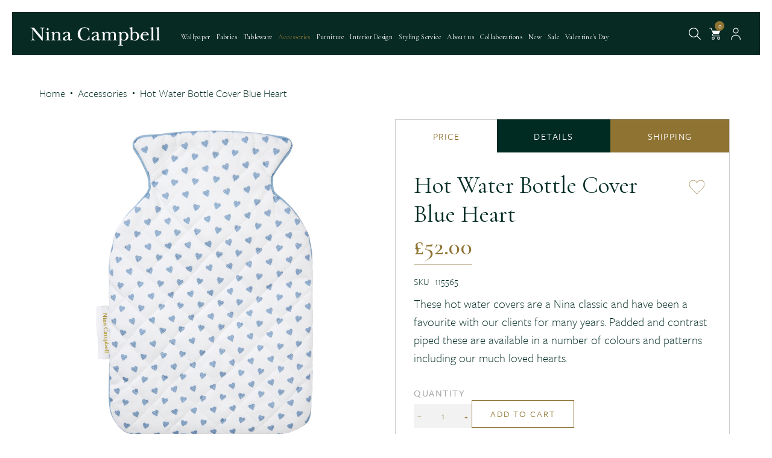

--- FILE ---
content_type: text/html; charset=utf-8
request_url: https://shop.ninacampbell.com/products/hot-water-bottle-cover-blue-heart
body_size: 49732
content:

<!doctype html>
<!--[if IE 9]> <html class="ie9 no-js" lang="en"> <![endif]-->
<!--[if (gt IE 9)|!(IE)]><!--> <html class="no-js" lang="en"> <!--<![endif]-->
<head>
  <script>
    (function(w,d,s,l,i){w[l]=w[l]||[];w[l].push({'gtm.start':
new Date().getTime(),event:'gtm.js'});var f=d.getElementsByTagName(s)[0],
j=d.createElement(s),dl=l!='dataLayer'?'&l='+l:'';j.async=true;j.src=
'https://www.googletagmanager.com/gtm.js?id='+i+dl;f.parentNode.insertBefore(j,f);
})(window,document,'script','dataLayer','GTM-M4B6RCN');
  </script>
  <link
  rel="stylesheet"
  href="https://cdn.jsdelivr.net/npm/swiper@8/swiper-bundle.min.css"
/>
  <link rel="stylesheet" href="https://cdnjs.cloudflare.com/ajax/libs/font-awesome/4.7.0/css/font-awesome.css" integrity="sha512-5A8nwdMOWrSz20fDsjczgUidUBR8liPYU+WymTZP1lmY9G6Oc7HlZv156XqnsgNUzTyMefFTcsFH/tnJE/+xBg==" crossorigin="anonymous" referrerpolicy="no-referrer" />
<link href="https://unpkg.com/aos@2.3.1/dist/aos.css" rel="stylesheet" />
<script src="https://unpkg.com/aos@2.3.1/dist/aos.js"></script>
<link rel="stylesheet" href="https://use.typekit.net/mfo2hlx.css">

<link rel="stylesheet" href="https://cdnjs.cloudflare.com/ajax/libs/magnific-popup.js/1.2.0/magnific-popup.min.css" integrity="sha512-lvaVbvmbHhG8cmfivxLRhemYlTT60Ly9Cc35USrpi8/m+Lf/f/T8x9kEIQq47cRj1VQIFuxTxxCcvqiQeQSHjQ==" crossorigin="anonymous" referrerpolicy="no-referrer" />

<link rel="preconnect" href="https://fonts.googleapis.com">
<link rel="preconnect" href="https://fonts.gstatic.com" crossorigin>
<link href="https://fonts.googleapis.com/css2?family=Cormorant+Garamond:wght@300;400;500;600;700&display=swap" rel="stylesheet">
<link rel="stylesheet" href="https://cdnjs.cloudflare.com/ajax/libs/simple-line-icons/2.5.5/css/simple-line-icons.min.css" />
<script src="https://cdn.jsdelivr.net/npm/swiper@8/swiper-bundle.min.js"></script>
  
    <meta charset="utf-8">
    <meta http-equiv="X-UA-Compatible" content="IE=edge,chrome=1">
    <meta name="viewport" content="width=device-width,initial-scale=1">
    <meta name="theme-color" content="#072a23">
    <meta name="format-detection" content="telephone=no">
    <link rel="canonical" href="https://shop.ninacampbell.com/products/hot-water-bottle-cover-blue-heart">
    
        <link rel="shortcut icon" href="//shop.ninacampbell.com/cdn/shop/files/NC-fav_32x32.png?v=1674128726" type="image/png">
    
    
    <title>
        Hot Water Bottle Cover Blue Heart | Nina Campbell
        
        
        
    </title>
    
        <meta name="description" content="These hot water covers are a Nina classic and have been a favourite with our clients for many years.">
    
    <!-- /snippets/social-meta-tags.liquid -->
<meta property="og:site_name" content="Nina Campbell">
<meta property="og:url" content="https://shop.ninacampbell.com/products/hot-water-bottle-cover-blue-heart">
<meta property="og:title" content="Hot Water Bottle Cover Blue Heart">
<meta property="og:type" content="product">
<meta property="og:description" content="These hot water covers are a Nina classic and have been a favourite with our clients for many years."><meta property="og:price:amount" content="52.00">
  	<meta property="og:price:currency" content="GBP"><meta property="og:image" content="http://shop.ninacampbell.com/cdn/shop/products/115565_HWBcoverblueheart_1024x1024.jpg?v=1636210030"><meta property="og:image" content="http://shop.ninacampbell.com/cdn/shop/products/115565_HWBcoverblueheart_detail_1024x1024.jpg?v=1636210030">
<meta property="og:image:secure_url" content="https://shop.ninacampbell.com/cdn/shop/products/115565_HWBcoverblueheart_1024x1024.jpg?v=1636210030"><meta property="og:image:secure_url" content="https://shop.ninacampbell.com/cdn/shop/products/115565_HWBcoverblueheart_detail_1024x1024.jpg?v=1636210030">
<meta name="twitter:site" content="@">
<meta name="twitter:card" content="summary_large_image">
<meta name="twitter:title" content="Hot Water Bottle Cover Blue Heart">
<meta name="twitter:description" content="These hot water covers are a Nina classic and have been a favourite with our clients for many years.">

    <link href="//shop.ninacampbell.com/cdn/shop/t/16/assets/vela-fonts.scss.css?v=25815862838995237691742572928" rel="stylesheet" type="text/css" media="all" />
<link href="//shop.ninacampbell.com/cdn/shop/t/16/assets/plugin.css?v=71606566706352517981669022861" rel="stylesheet" type="text/css" media="all" />
<link href="//shop.ninacampbell.com/cdn/shop/t/16/assets/vela-site.scss.css?v=51444993401144784111768997016" rel="stylesheet" type="text/css" media="all" />
<!-- fonts  -->
<script type="text/javascript" src="//fast.fonts.net/jsapi/47a44ee7-0709-4cdc-9738-68bd15d540d5.js"></script>
<link href="https://fonts.googleapis.com/css?family=Playfair+Display&display=swap" rel="stylesheet">

    <script src="//shop.ninacampbell.com/cdn/shop/t/16/assets/jquery.2.2.3.js?v=171730250359325013191669022810" type="text/javascript"></script>
<script>
    window.money = "<span class=money>£{{amount}}</span>";
    window.money_format = "<span class=money>£{{amount}} GBP</span>";
    window.currency = 'GBP';
    window.shop_money_format = "£{{amount}}";
    window.shop_money_with_currency_format = "£{{amount}} GBP";
    window.loading_url = "//shop.ninacampbell.com/cdn/shop/t/16/assets/loading.gif?v=103964532796415030281742572908";
    window.file_url = "//shop.ninacampbell.com/cdn/shop/files/?v=27692";
    window.asset_url = "//shop.ninacampbell.com/cdn/shop/t/16/assets/?v=27692";
    window.ajaxcart_type = "modal";
    window.cart_empty = "Your cart is currently empty.";
    window.swatch_enable = true;
    window.swatch_show_unvailable = false;
    window.sidebar_multichoise = true;
    window.float_header = true;
    window.review = true;
    window.currencies = false;
    window.countdown_format = "%D days %H:%M:%S";
</script>
    <link href="//shop.ninacampbell.com/cdn/shop/t/16/assets/halo.css?v=119111997886333565631707407970" rel="stylesheet" type="text/css" media="all" />
    <script>window.performance && window.performance.mark && window.performance.mark('shopify.content_for_header.start');</script><meta name="google-site-verification" content="z6fPvDqsdjn_AR7WPTVbHMoslBOC8pIP2CV6TxKfBgs">
<meta name="facebook-domain-verification" content="17cvlj5ggeydmp7ohlm9ijnscgolrd">
<meta name="facebook-domain-verification" content="nvaegackm6zpt1noy9o3eo62ndpeal">
<meta id="shopify-digital-wallet" name="shopify-digital-wallet" content="/22056566874/digital_wallets/dialog">
<meta name="shopify-checkout-api-token" content="85ab3302d92a3fb3cd7b2194642df236">
<meta id="in-context-paypal-metadata" data-shop-id="22056566874" data-venmo-supported="false" data-environment="production" data-locale="en_US" data-paypal-v4="true" data-currency="GBP">
<link rel="alternate" type="application/json+oembed" href="https://shop.ninacampbell.com/products/hot-water-bottle-cover-blue-heart.oembed">
<script async="async" src="/checkouts/internal/preloads.js?locale=en-GB"></script>
<link rel="preconnect" href="https://shop.app" crossorigin="anonymous">
<script async="async" src="https://shop.app/checkouts/internal/preloads.js?locale=en-GB&shop_id=22056566874" crossorigin="anonymous"></script>
<script id="apple-pay-shop-capabilities" type="application/json">{"shopId":22056566874,"countryCode":"GB","currencyCode":"GBP","merchantCapabilities":["supports3DS"],"merchantId":"gid:\/\/shopify\/Shop\/22056566874","merchantName":"Nina Campbell","requiredBillingContactFields":["postalAddress","email","phone"],"requiredShippingContactFields":["postalAddress","email","phone"],"shippingType":"shipping","supportedNetworks":["visa","maestro","masterCard","amex","discover","elo"],"total":{"type":"pending","label":"Nina Campbell","amount":"1.00"},"shopifyPaymentsEnabled":true,"supportsSubscriptions":true}</script>
<script id="shopify-features" type="application/json">{"accessToken":"85ab3302d92a3fb3cd7b2194642df236","betas":["rich-media-storefront-analytics"],"domain":"shop.ninacampbell.com","predictiveSearch":true,"shopId":22056566874,"locale":"en"}</script>
<script>var Shopify = Shopify || {};
Shopify.shop = "ninacampbell.myshopify.com";
Shopify.locale = "en";
Shopify.currency = {"active":"GBP","rate":"1.0"};
Shopify.country = "GB";
Shopify.theme = {"name":"Nina Campbell - MC About \u0026 Contact","id":136584397016,"schema_name":"Vela Framework","schema_version":"v2.0.0","theme_store_id":null,"role":"main"};
Shopify.theme.handle = "null";
Shopify.theme.style = {"id":null,"handle":null};
Shopify.cdnHost = "shop.ninacampbell.com/cdn";
Shopify.routes = Shopify.routes || {};
Shopify.routes.root = "/";</script>
<script type="module">!function(o){(o.Shopify=o.Shopify||{}).modules=!0}(window);</script>
<script>!function(o){function n(){var o=[];function n(){o.push(Array.prototype.slice.apply(arguments))}return n.q=o,n}var t=o.Shopify=o.Shopify||{};t.loadFeatures=n(),t.autoloadFeatures=n()}(window);</script>
<script>
  window.ShopifyPay = window.ShopifyPay || {};
  window.ShopifyPay.apiHost = "shop.app\/pay";
  window.ShopifyPay.redirectState = null;
</script>
<script id="shop-js-analytics" type="application/json">{"pageType":"product"}</script>
<script defer="defer" async type="module" src="//shop.ninacampbell.com/cdn/shopifycloud/shop-js/modules/v2/client.init-shop-cart-sync_BdyHc3Nr.en.esm.js"></script>
<script defer="defer" async type="module" src="//shop.ninacampbell.com/cdn/shopifycloud/shop-js/modules/v2/chunk.common_Daul8nwZ.esm.js"></script>
<script type="module">
  await import("//shop.ninacampbell.com/cdn/shopifycloud/shop-js/modules/v2/client.init-shop-cart-sync_BdyHc3Nr.en.esm.js");
await import("//shop.ninacampbell.com/cdn/shopifycloud/shop-js/modules/v2/chunk.common_Daul8nwZ.esm.js");

  window.Shopify.SignInWithShop?.initShopCartSync?.({"fedCMEnabled":true,"windoidEnabled":true});

</script>
<script>
  window.Shopify = window.Shopify || {};
  if (!window.Shopify.featureAssets) window.Shopify.featureAssets = {};
  window.Shopify.featureAssets['shop-js'] = {"shop-cart-sync":["modules/v2/client.shop-cart-sync_QYOiDySF.en.esm.js","modules/v2/chunk.common_Daul8nwZ.esm.js"],"init-fed-cm":["modules/v2/client.init-fed-cm_DchLp9rc.en.esm.js","modules/v2/chunk.common_Daul8nwZ.esm.js"],"shop-button":["modules/v2/client.shop-button_OV7bAJc5.en.esm.js","modules/v2/chunk.common_Daul8nwZ.esm.js"],"init-windoid":["modules/v2/client.init-windoid_DwxFKQ8e.en.esm.js","modules/v2/chunk.common_Daul8nwZ.esm.js"],"shop-cash-offers":["modules/v2/client.shop-cash-offers_DWtL6Bq3.en.esm.js","modules/v2/chunk.common_Daul8nwZ.esm.js","modules/v2/chunk.modal_CQq8HTM6.esm.js"],"shop-toast-manager":["modules/v2/client.shop-toast-manager_CX9r1SjA.en.esm.js","modules/v2/chunk.common_Daul8nwZ.esm.js"],"init-shop-email-lookup-coordinator":["modules/v2/client.init-shop-email-lookup-coordinator_UhKnw74l.en.esm.js","modules/v2/chunk.common_Daul8nwZ.esm.js"],"pay-button":["modules/v2/client.pay-button_DzxNnLDY.en.esm.js","modules/v2/chunk.common_Daul8nwZ.esm.js"],"avatar":["modules/v2/client.avatar_BTnouDA3.en.esm.js"],"init-shop-cart-sync":["modules/v2/client.init-shop-cart-sync_BdyHc3Nr.en.esm.js","modules/v2/chunk.common_Daul8nwZ.esm.js"],"shop-login-button":["modules/v2/client.shop-login-button_D8B466_1.en.esm.js","modules/v2/chunk.common_Daul8nwZ.esm.js","modules/v2/chunk.modal_CQq8HTM6.esm.js"],"init-customer-accounts-sign-up":["modules/v2/client.init-customer-accounts-sign-up_C8fpPm4i.en.esm.js","modules/v2/client.shop-login-button_D8B466_1.en.esm.js","modules/v2/chunk.common_Daul8nwZ.esm.js","modules/v2/chunk.modal_CQq8HTM6.esm.js"],"init-shop-for-new-customer-accounts":["modules/v2/client.init-shop-for-new-customer-accounts_CVTO0Ztu.en.esm.js","modules/v2/client.shop-login-button_D8B466_1.en.esm.js","modules/v2/chunk.common_Daul8nwZ.esm.js","modules/v2/chunk.modal_CQq8HTM6.esm.js"],"init-customer-accounts":["modules/v2/client.init-customer-accounts_dRgKMfrE.en.esm.js","modules/v2/client.shop-login-button_D8B466_1.en.esm.js","modules/v2/chunk.common_Daul8nwZ.esm.js","modules/v2/chunk.modal_CQq8HTM6.esm.js"],"shop-follow-button":["modules/v2/client.shop-follow-button_CkZpjEct.en.esm.js","modules/v2/chunk.common_Daul8nwZ.esm.js","modules/v2/chunk.modal_CQq8HTM6.esm.js"],"lead-capture":["modules/v2/client.lead-capture_BntHBhfp.en.esm.js","modules/v2/chunk.common_Daul8nwZ.esm.js","modules/v2/chunk.modal_CQq8HTM6.esm.js"],"checkout-modal":["modules/v2/client.checkout-modal_CfxcYbTm.en.esm.js","modules/v2/chunk.common_Daul8nwZ.esm.js","modules/v2/chunk.modal_CQq8HTM6.esm.js"],"shop-login":["modules/v2/client.shop-login_Da4GZ2H6.en.esm.js","modules/v2/chunk.common_Daul8nwZ.esm.js","modules/v2/chunk.modal_CQq8HTM6.esm.js"],"payment-terms":["modules/v2/client.payment-terms_MV4M3zvL.en.esm.js","modules/v2/chunk.common_Daul8nwZ.esm.js","modules/v2/chunk.modal_CQq8HTM6.esm.js"]};
</script>
<script>(function() {
  var isLoaded = false;
  function asyncLoad() {
    if (isLoaded) return;
    isLoaded = true;
    var urls = ["https:\/\/cdn.pickystory.com\/widget\/dist\/latest\/pickystory-widget.min.js?widget-version=1609852445\u0026shop=ninacampbell.myshopify.com","https:\/\/chimpstatic.com\/mcjs-connected\/js\/users\/acf2c5dfd4f83cae54ad7f75c\/d1a25472013ed7ee911d87144.js?shop=ninacampbell.myshopify.com","https:\/\/assets.loopclub.io\/recommendations\/storefront\/js\/personalized-recommendations-v1.js?shop=ninacampbell.myshopify.com","https:\/\/dr4qe3ddw9y32.cloudfront.net\/awin-shopify-integration-code.js?aid=24525\u0026v=shopifyApp_5.1.6\u0026ts=1745594035311\u0026shop=ninacampbell.myshopify.com","https:\/\/static.klaviyo.com\/onsite\/js\/QXGxT3\/klaviyo.js?company_id=QXGxT3\u0026shop=ninacampbell.myshopify.com","https:\/\/cdn.nfcube.com\/instafeed-0fbeb365002a2c7329c0b3c06e489cd2.js?shop=ninacampbell.myshopify.com","https:\/\/cdn.hextom.com\/js\/eventpromotionbar.js?shop=ninacampbell.myshopify.com"];
    for (var i = 0; i < urls.length; i++) {
      var s = document.createElement('script');
      s.type = 'text/javascript';
      s.async = true;
      s.src = urls[i];
      var x = document.getElementsByTagName('script')[0];
      x.parentNode.insertBefore(s, x);
    }
  };
  if(window.attachEvent) {
    window.attachEvent('onload', asyncLoad);
  } else {
    window.addEventListener('load', asyncLoad, false);
  }
})();</script>
<script id="__st">var __st={"a":22056566874,"offset":0,"reqid":"0ad1fc4a-7346-4655-83e6-b5286c95338a-1769011742","pageurl":"shop.ninacampbell.com\/products\/hot-water-bottle-cover-blue-heart","u":"842d27c81373","p":"product","rtyp":"product","rid":5688194564253};</script>
<script>window.ShopifyPaypalV4VisibilityTracking = true;</script>
<script id="captcha-bootstrap">!function(){'use strict';const t='contact',e='account',n='new_comment',o=[[t,t],['blogs',n],['comments',n],[t,'customer']],c=[[e,'customer_login'],[e,'guest_login'],[e,'recover_customer_password'],[e,'create_customer']],r=t=>t.map((([t,e])=>`form[action*='/${t}']:not([data-nocaptcha='true']) input[name='form_type'][value='${e}']`)).join(','),a=t=>()=>t?[...document.querySelectorAll(t)].map((t=>t.form)):[];function s(){const t=[...o],e=r(t);return a(e)}const i='password',u='form_key',d=['recaptcha-v3-token','g-recaptcha-response','h-captcha-response',i],f=()=>{try{return window.sessionStorage}catch{return}},m='__shopify_v',_=t=>t.elements[u];function p(t,e,n=!1){try{const o=window.sessionStorage,c=JSON.parse(o.getItem(e)),{data:r}=function(t){const{data:e,action:n}=t;return t[m]||n?{data:e,action:n}:{data:t,action:n}}(c);for(const[e,n]of Object.entries(r))t.elements[e]&&(t.elements[e].value=n);n&&o.removeItem(e)}catch(o){console.error('form repopulation failed',{error:o})}}const l='form_type',E='cptcha';function T(t){t.dataset[E]=!0}const w=window,h=w.document,L='Shopify',v='ce_forms',y='captcha';let A=!1;((t,e)=>{const n=(g='f06e6c50-85a8-45c8-87d0-21a2b65856fe',I='https://cdn.shopify.com/shopifycloud/storefront-forms-hcaptcha/ce_storefront_forms_captcha_hcaptcha.v1.5.2.iife.js',D={infoText:'Protected by hCaptcha',privacyText:'Privacy',termsText:'Terms'},(t,e,n)=>{const o=w[L][v],c=o.bindForm;if(c)return c(t,g,e,D).then(n);var r;o.q.push([[t,g,e,D],n]),r=I,A||(h.body.append(Object.assign(h.createElement('script'),{id:'captcha-provider',async:!0,src:r})),A=!0)});var g,I,D;w[L]=w[L]||{},w[L][v]=w[L][v]||{},w[L][v].q=[],w[L][y]=w[L][y]||{},w[L][y].protect=function(t,e){n(t,void 0,e),T(t)},Object.freeze(w[L][y]),function(t,e,n,w,h,L){const[v,y,A,g]=function(t,e,n){const i=e?o:[],u=t?c:[],d=[...i,...u],f=r(d),m=r(i),_=r(d.filter((([t,e])=>n.includes(e))));return[a(f),a(m),a(_),s()]}(w,h,L),I=t=>{const e=t.target;return e instanceof HTMLFormElement?e:e&&e.form},D=t=>v().includes(t);t.addEventListener('submit',(t=>{const e=I(t);if(!e)return;const n=D(e)&&!e.dataset.hcaptchaBound&&!e.dataset.recaptchaBound,o=_(e),c=g().includes(e)&&(!o||!o.value);(n||c)&&t.preventDefault(),c&&!n&&(function(t){try{if(!f())return;!function(t){const e=f();if(!e)return;const n=_(t);if(!n)return;const o=n.value;o&&e.removeItem(o)}(t);const e=Array.from(Array(32),(()=>Math.random().toString(36)[2])).join('');!function(t,e){_(t)||t.append(Object.assign(document.createElement('input'),{type:'hidden',name:u})),t.elements[u].value=e}(t,e),function(t,e){const n=f();if(!n)return;const o=[...t.querySelectorAll(`input[type='${i}']`)].map((({name:t})=>t)),c=[...d,...o],r={};for(const[a,s]of new FormData(t).entries())c.includes(a)||(r[a]=s);n.setItem(e,JSON.stringify({[m]:1,action:t.action,data:r}))}(t,e)}catch(e){console.error('failed to persist form',e)}}(e),e.submit())}));const S=(t,e)=>{t&&!t.dataset[E]&&(n(t,e.some((e=>e===t))),T(t))};for(const o of['focusin','change'])t.addEventListener(o,(t=>{const e=I(t);D(e)&&S(e,y())}));const B=e.get('form_key'),M=e.get(l),P=B&&M;t.addEventListener('DOMContentLoaded',(()=>{const t=y();if(P)for(const e of t)e.elements[l].value===M&&p(e,B);[...new Set([...A(),...v().filter((t=>'true'===t.dataset.shopifyCaptcha))])].forEach((e=>S(e,t)))}))}(h,new URLSearchParams(w.location.search),n,t,e,['guest_login'])})(!0,!0)}();</script>
<script integrity="sha256-4kQ18oKyAcykRKYeNunJcIwy7WH5gtpwJnB7kiuLZ1E=" data-source-attribution="shopify.loadfeatures" defer="defer" src="//shop.ninacampbell.com/cdn/shopifycloud/storefront/assets/storefront/load_feature-a0a9edcb.js" crossorigin="anonymous"></script>
<script crossorigin="anonymous" defer="defer" src="//shop.ninacampbell.com/cdn/shopifycloud/storefront/assets/shopify_pay/storefront-65b4c6d7.js?v=20250812"></script>
<script data-source-attribution="shopify.dynamic_checkout.dynamic.init">var Shopify=Shopify||{};Shopify.PaymentButton=Shopify.PaymentButton||{isStorefrontPortableWallets:!0,init:function(){window.Shopify.PaymentButton.init=function(){};var t=document.createElement("script");t.src="https://shop.ninacampbell.com/cdn/shopifycloud/portable-wallets/latest/portable-wallets.en.js",t.type="module",document.head.appendChild(t)}};
</script>
<script data-source-attribution="shopify.dynamic_checkout.buyer_consent">
  function portableWalletsHideBuyerConsent(e){var t=document.getElementById("shopify-buyer-consent"),n=document.getElementById("shopify-subscription-policy-button");t&&n&&(t.classList.add("hidden"),t.setAttribute("aria-hidden","true"),n.removeEventListener("click",e))}function portableWalletsShowBuyerConsent(e){var t=document.getElementById("shopify-buyer-consent"),n=document.getElementById("shopify-subscription-policy-button");t&&n&&(t.classList.remove("hidden"),t.removeAttribute("aria-hidden"),n.addEventListener("click",e))}window.Shopify?.PaymentButton&&(window.Shopify.PaymentButton.hideBuyerConsent=portableWalletsHideBuyerConsent,window.Shopify.PaymentButton.showBuyerConsent=portableWalletsShowBuyerConsent);
</script>
<script data-source-attribution="shopify.dynamic_checkout.cart.bootstrap">document.addEventListener("DOMContentLoaded",(function(){function t(){return document.querySelector("shopify-accelerated-checkout-cart, shopify-accelerated-checkout")}if(t())Shopify.PaymentButton.init();else{new MutationObserver((function(e,n){t()&&(Shopify.PaymentButton.init(),n.disconnect())})).observe(document.body,{childList:!0,subtree:!0})}}));
</script>
<script id='scb4127' type='text/javascript' async='' src='https://shop.ninacampbell.com/cdn/shopifycloud/privacy-banner/storefront-banner.js'></script><link id="shopify-accelerated-checkout-styles" rel="stylesheet" media="screen" href="https://shop.ninacampbell.com/cdn/shopifycloud/portable-wallets/latest/accelerated-checkout-backwards-compat.css" crossorigin="anonymous">
<style id="shopify-accelerated-checkout-cart">
        #shopify-buyer-consent {
  margin-top: 1em;
  display: inline-block;
  width: 100%;
}

#shopify-buyer-consent.hidden {
  display: none;
}

#shopify-subscription-policy-button {
  background: none;
  border: none;
  padding: 0;
  text-decoration: underline;
  font-size: inherit;
  cursor: pointer;
}

#shopify-subscription-policy-button::before {
  box-shadow: none;
}

      </style>

<script>window.performance && window.performance.mark && window.performance.mark('shopify.content_for_header.end');</script>
<script>window.BOLD = window.BOLD || {};
    window.BOLD.common = window.BOLD.common || {};
    window.BOLD.common.Shopify = window.BOLD.common.Shopify || {};
    window.BOLD.common.Shopify.shop = {
      domain: 'shop.ninacampbell.com',
      permanent_domain: 'ninacampbell.myshopify.com',
      url: 'https://shop.ninacampbell.com',
      secure_url: 'https://shop.ninacampbell.com',
      money_format: "\u003cspan class=money\u003e£{{amount}}\u003c\/span\u003e",
      currency: "GBP"
    };
    window.BOLD.common.Shopify.customer = {
      id: null,
      tags: null,
    };
    window.BOLD.common.Shopify.cart = {"note":null,"attributes":{},"original_total_price":0,"total_price":0,"total_discount":0,"total_weight":0.0,"item_count":0,"items":[],"requires_shipping":false,"currency":"GBP","items_subtotal_price":0,"cart_level_discount_applications":[],"checkout_charge_amount":0};
    window.BOLD.common.template = 'product';window.BOLD.common.Shopify.formatMoney = function(money, format) {
        function n(t, e) {
            return "undefined" == typeof t ? e : t
        }
        function r(t, e, r, i) {
            if (e = n(e, 2),
                r = n(r, ","),
                i = n(i, "."),
            isNaN(t) || null == t)
                return 0;
            t = (t / 100).toFixed(e);
            var o = t.split(".")
                , a = o[0].replace(/(\d)(?=(\d\d\d)+(?!\d))/g, "$1" + r)
                , s = o[1] ? i + o[1] : "";
            return a + s
        }
        "string" == typeof money && (money = money.replace(".", ""));
        var i = ""
            , o = /\{\{\s*(\w+)\s*\}\}/
            , a = format || window.BOLD.common.Shopify.shop.money_format || window.Shopify.money_format || "$ {{ amount }}";
        switch (a.match(o)[1]) {
            case "amount":
                i = r(money, 2, ",", ".");
                break;
            case "amount_no_decimals":
                i = r(money, 0, ",", ".");
                break;
            case "amount_with_comma_separator":
                i = r(money, 2, ".", ",");
                break;
            case "amount_no_decimals_with_comma_separator":
                i = r(money, 0, ".", ",");
                break;
            case "amount_with_space_separator":
                i = r(money, 2, " ", ",");
                break;
            case "amount_no_decimals_with_space_separator":
                i = r(money, 0, " ", ",");
                break;
            case "amount_with_apostrophe_separator":
                i = r(money, 2, "'", ".");
                break;
        }
        return a.replace(o, i);
    };
    window.BOLD.common.Shopify.saveProduct = function (handle, product) {
      if (typeof handle === 'string' && typeof window.BOLD.common.Shopify.products[handle] === 'undefined') {
        if (typeof product === 'number') {
          window.BOLD.common.Shopify.handles[product] = handle;
          product = { id: product };
        }
        window.BOLD.common.Shopify.products[handle] = product;
      }
    };
    window.BOLD.common.Shopify.saveVariant = function (variant_id, variant) {
      if (typeof variant_id === 'number' && typeof window.BOLD.common.Shopify.variants[variant_id] === 'undefined') {
        window.BOLD.common.Shopify.variants[variant_id] = variant;
      }
    };window.BOLD.common.Shopify.products = window.BOLD.common.Shopify.products || {};
    window.BOLD.common.Shopify.variants = window.BOLD.common.Shopify.variants || {};
    window.BOLD.common.Shopify.handles = window.BOLD.common.Shopify.handles || {};window.BOLD.common.Shopify.handle = "hot-water-bottle-cover-blue-heart"
window.BOLD.common.Shopify.saveProduct("hot-water-bottle-cover-blue-heart", 5688194564253);window.BOLD.common.Shopify.saveVariant(36461630619805, { product_id: 5688194564253, product_handle: "hot-water-bottle-cover-blue-heart", price: 5200, group_id: '', csp_metafield: {}});window.BOLD.apps_installed = {"Currency":1} || {};window.BOLD.common.Shopify.saveProduct("a5-keepsake-lyford", 7019360649373);window.BOLD.common.Shopify.saveVariant(41035007459485, { product_id: 7019360649373, product_handle: "a5-keepsake-lyford", price: 3500, group_id: '', csp_metafield: {}});window.BOLD.common.Shopify.saveProduct("a5-keepsake-old-fort-blue-green", 7019367596189);window.BOLD.common.Shopify.saveVariant(41035042521245, { product_id: 7019367596189, product_handle: "a5-keepsake-old-fort-blue-green", price: 3500, group_id: '', csp_metafield: {}});window.BOLD.common.Shopify.saveProduct("acanthus-leaf-deep-green-bowl", 8375944511704);window.BOLD.common.Shopify.saveVariant(44980207124696, { product_id: 8375944511704, product_handle: "acanthus-leaf-deep-green-bowl", price: 38500, group_id: '', csp_metafield: {}});window.BOLD.common.Shopify.saveProduct("agraria-air-essence-balsam", 5688197742749);window.BOLD.common.Shopify.saveVariant(36461641498781, { product_id: 5688197742749, product_handle: "agraria-air-essence-balsam", price: 20700, group_id: '', csp_metafield: {}});window.BOLD.common.Shopify.saveProduct("agraria-air-essence-bitter-orange", 5688197382301);window.BOLD.common.Shopify.saveVariant(36461639827613, { product_id: 5688197382301, product_handle: "agraria-air-essence-bitter-orange", price: 20700, group_id: '', csp_metafield: {}});window.BOLD.common.Shopify.saveProduct("agraria-air-essence-bitter-orange-petite", 5688199217309);window.BOLD.common.Shopify.saveVariant(36461649723549, { product_id: 5688199217309, product_handle: "agraria-air-essence-bitter-orange-petite", price: 8400, group_id: '', csp_metafield: {}});window.BOLD.common.Shopify.saveProduct("agr-air-essence-golden-cassis", 8009143353560);window.BOLD.common.Shopify.saveVariant(43860194361560, { product_id: 8009143353560, product_handle: "agr-air-essence-golden-cassis", price: 20700, group_id: '', csp_metafield: {}});window.BOLD.common.Shopify.saveProduct("agraria-air-essence-gold-cassis-petite", 5688199151773);window.BOLD.common.Shopify.saveVariant(36461649690781, { product_id: 5688199151773, product_handle: "agraria-air-essence-gold-cassis-petite", price: 8400, group_id: '', csp_metafield: {}});window.BOLD.common.Shopify.saveProduct("agraria-air-essence-lemon-verbena-petite", 5688199413917);window.BOLD.common.Shopify.saveVariant(36461651067037, { product_id: 5688199413917, product_handle: "agraria-air-essence-lemon-verbena-petite", price: 8400, group_id: '', csp_metafield: {}});window.BOLD.common.Shopify.saveProduct("agraria-air-essence-spray-golden-cassis", 5688199839901);window.BOLD.common.Shopify.saveVariant(36461652770973, { product_id: 5688199839901, product_handle: "agraria-air-essence-spray-golden-cassis", price: 5600, group_id: '', csp_metafield: {}});window.BOLD.common.Shopify.saveProduct("agraria-candle-balsam", 5688198365341);window.BOLD.common.Shopify.saveVariant(36461647724701, { product_id: 5688198365341, product_handle: "agraria-candle-balsam", price: 6600, group_id: '', csp_metafield: {}});window.BOLD.common.Shopify.saveProduct("agraria-candle-lemon-verbena", 5688198135965);window.BOLD.common.Shopify.saveVariant(36461645365405, { product_id: 5688198135965, product_handle: "agraria-candle-lemon-verbena", price: 6600, group_id: '', csp_metafield: {}});window.BOLD.common.Shopify.saveProduct("aira-card-box-set-dusty-rose-leather", 8505798426840);window.BOLD.common.Shopify.saveVariant(45321008382168, { product_id: 8505798426840, product_handle: "aira-card-box-set-dusty-rose-leather", price: 15600, group_id: '', csp_metafield: {}});window.BOLD.common.Shopify.saveProduct("ancona-natural-buntal-frame-8x10", 8475880751320);window.BOLD.common.Shopify.saveVariant(45246980686040, { product_id: 8475880751320, product_handle: "ancona-natural-buntal-frame-8x10", price: 23850, group_id: '', csp_metafield: {}});window.BOLD.common.Shopify.saveProduct("antique-green-blue-glass-bowl-and-dish-early-20th-century-chipped", 8169098969304);window.BOLD.common.Shopify.saveVariant(44371950862552, { product_id: 8169098969304, product_handle: "antique-green-blue-glass-bowl-and-dish-early-20th-century-chipped", price: 19000, group_id: '', csp_metafield: {}});window.BOLD.common.Shopify.saveProduct("silv-plated-circular-tray-circa-1905", 8214537535704);window.BOLD.common.Shopify.saveVariant(44510705483992, { product_id: 8214537535704, product_handle: "silv-plated-circular-tray-circa-1905", price: 40000, group_id: '', csp_metafield: {}});window.BOLD.common.Shopify.saveProduct("antler-trellis-ivory-gold-lidded-candle", 8214629515480);window.BOLD.common.Shopify.saveVariant(44511497224408, { product_id: 8214629515480, product_handle: "antler-trellis-ivory-gold-lidded-candle", price: 11000, group_id: '', csp_metafield: {}});window.BOLD.common.Shopify.saveProduct("antler-trellis-red-cinnamon-lidded-candle", 8214630564056);window.BOLD.common.Shopify.saveVariant(44511506497752, { product_id: 8214630564056, product_handle: "antler-trellis-red-cinnamon-lidded-candle", price: 11000, group_id: '', csp_metafield: {}});window.BOLD.common.Shopify.saveProduct("antler-trellis-black-square-tray", 8214638952664);window.BOLD.common.Shopify.saveVariant(44511523537112, { product_id: 8214638952664, product_handle: "antler-trellis-black-square-tray", price: 11000, group_id: '', csp_metafield: {}});window.BOLD.common.Shopify.saveProduct("arles-faux-horn-white-wastebasket", 8474923401432);window.BOLD.common.Shopify.saveVariant(45244284141784, { product_id: 8474923401432, product_handle: "arles-faux-horn-white-wastebasket", price: 41700, group_id: '', csp_metafield: {}});window.BOLD.common.Shopify.saveProduct("ashland-grey-swirl-frame-4x6", 8476077293784);window.BOLD.common.Shopify.saveVariant(45247568183512, { product_id: 8476077293784, product_handle: "ashland-grey-swirl-frame-4x6", price: 14550, group_id: '', csp_metafield: {}});window.BOLD.common.Shopify.saveProduct("banca-clear-round-carafe-handblown", 15310386102653);window.BOLD.common.Shopify.saveVariant(56255537971581, { product_id: 15310386102653, product_handle: "banca-clear-round-carafe-handblown", price: 12000, group_id: '', csp_metafield: {}});window.BOLD.common.Shopify.saveProduct("basketweave-blue-cachepot", 8214632104152);window.BOLD.common.Shopify.saveVariant(44511508955352, { product_id: 8214632104152, product_handle: "basketweave-blue-cachepot", price: 47500, group_id: '', csp_metafield: {}});window.BOLD.common.Shopify.saveProduct("basketweave-blue-cachepot-candle", 8214640591064);window.BOLD.common.Shopify.saveVariant(44511529861336, { product_id: 8214640591064, product_handle: "basketweave-blue-cachepot-candle", price: 65000, group_id: '', csp_metafield: {}});window.BOLD.common.Shopify.saveProduct("belem-natural-raffia-frame-4x6", 8474951942360);window.BOLD.common.Shopify.saveVariant(45244379168984, { product_id: 8474951942360, product_handle: "belem-natural-raffia-frame-4x6", price: 12350, group_id: '', csp_metafield: {}});window.BOLD.common.Shopify.saveProduct("bino-bin-round-large-petrol-blue", 6951730118813);window.BOLD.common.Shopify.saveVariant(40810417029277, { product_id: 6951730118813, product_handle: "bino-bin-round-large-petrol-blue", price: 21850, group_id: '', csp_metafield: {}});window.BOLD.common.Shopify.saveProduct("bobbin-salt-pepper-black", 8266205200600);window.BOLD.common.Shopify.saveVariant(44703966331096, { product_id: 8266205200600, product_handle: "bobbin-salt-pepper-black", price: 5800, group_id: '', csp_metafield: {}});window.BOLD.common.Shopify.saveProduct("bobbin-salt-pepper-cherry", 8266205692120);window.BOLD.common.Shopify.saveVariant(44703971541208, { product_id: 8266205692120, product_handle: "bobbin-salt-pepper-cherry", price: 5800, group_id: '', csp_metafield: {}});window.BOLD.common.Shopify.saveProduct("bobbin-salt-pepper-grinder-eau-de-nil", 15040619381117);window.BOLD.common.Shopify.saveVariant(55411433963901, { product_id: 15040619381117, product_handle: "bobbin-salt-pepper-grinder-eau-de-nil", price: 5800, group_id: '', csp_metafield: {}});window.BOLD.common.Shopify.saveProduct("bobbin-salt-pepper-grinder-navy", 15040617447805);window.BOLD.common.Shopify.saveVariant(55411429638525, { product_id: 15040617447805, product_handle: "bobbin-salt-pepper-grinder-navy", price: 5800, group_id: '', csp_metafield: {}});window.BOLD.common.Shopify.saveProduct("bobbin-salt-pepper-watermelon", 8266508173528);window.BOLD.common.Shopify.saveVariant(44705809989848, { product_id: 8266508173528, product_handle: "bobbin-salt-pepper-watermelon", price: 5800, group_id: '', csp_metafield: {}});window.BOLD.common.Shopify.saveProduct("bobbin-salt-pepper-red", 8266509353176);window.BOLD.common.Shopify.saveVariant(44705826734296, { product_id: 8266509353176, product_handle: "bobbin-salt-pepper-red", price: 5800, group_id: '', csp_metafield: {}});window.BOLD.common.Shopify.saveProduct("bobbin-salt-pepper-grinder-yellow", 8266521510104);window.BOLD.common.Shopify.saveVariant(44705929232600, { product_id: 8266521510104, product_handle: "bobbin-salt-pepper-grinder-yellow", price: 5800, group_id: '', csp_metafield: {}});window.BOLD.common.Shopify.saveProduct("both-be-wrong-needlepoint-cushion", 8481765523672);window.BOLD.common.Shopify.saveVariant(45263735357656, { product_id: 8481765523672, product_handle: "both-be-wrong-needlepoint-cushion", price: 14650, group_id: '', csp_metafield: {}});window.BOLD.common.Shopify.saveProduct("brisbane-cognac-leather-ice-bucket", 8481857437912);window.BOLD.common.Shopify.saveVariant(45263857713368, { product_id: 8481857437912, product_handle: "brisbane-cognac-leather-ice-bucket", price: 26500, group_id: '', csp_metafield: {}});window.BOLD.common.Shopify.saveProduct("brush-bag-amethyst-peridot", 5688186306717);window.BOLD.common.Shopify.saveVariant(36461604372637, { product_id: 5688186306717, product_handle: "brush-bag-amethyst-peridot", price: 2000, group_id: '', csp_metafield: {}});window.BOLD.common.Shopify.saveProduct("brush-bag-aqua-pink", 5688196563101);window.BOLD.common.Shopify.saveVariant(36461636681885, { product_id: 5688196563101, product_handle: "brush-bag-aqua-pink", price: 2000, group_id: '', csp_metafield: {}});window.BOLD.common.Shopify.saveProduct("brush-bag-blue-grey", 5688186994845);window.BOLD.common.Shopify.saveVariant(36461605388445, { product_id: 5688186994845, product_handle: "brush-bag-blue-grey", price: 2000, group_id: '', csp_metafield: {}});window.BOLD.common.Shopify.saveProduct("brush-bag-grey-amethyst", 5688187256989);window.BOLD.common.Shopify.saveVariant(36461605585053, { product_id: 5688187256989, product_handle: "brush-bag-grey-amethyst", price: 2000, group_id: '', csp_metafield: {}});window.BOLD.common.Shopify.saveProduct("brush-bag-blue-heart", 5688195383453);window.BOLD.common.Shopify.saveVariant(36461633568925, { product_id: 5688195383453, product_handle: "brush-bag-blue-heart", price: 2000, group_id: '', csp_metafield: {}});window.BOLD.common.Shopify.saveProduct("brush-bag-grey-heart", 5688194826397);window.BOLD.common.Shopify.saveVariant(36461631537309, { product_id: 5688194826397, product_handle: "brush-bag-grey-heart", price: 2000, group_id: '', csp_metafield: {}});window.BOLD.common.Shopify.saveProduct("brush-bag-pink-heart", 5688195023005);window.BOLD.common.Shopify.saveVariant(36461632127133, { product_id: 5688195023005, product_handle: "brush-bag-pink-heart", price: 2000, group_id: '', csp_metafield: {}});window.BOLD.common.Shopify.saveProduct("brush-bag-peridot-grey", 5688186568861);window.BOLD.common.Shopify.saveVariant(36461604602013, { product_id: 5688186568861, product_handle: "brush-bag-peridot-grey", price: 2000, group_id: '', csp_metafield: {}});window.BOLD.common.Shopify.saveProduct("brush-bag-pink-aqua", 5688196333725);window.BOLD.common.Shopify.saveVariant(36461635698845, { product_id: 5688196333725, product_handle: "brush-bag-pink-aqua", price: 2000, group_id: '', csp_metafield: {}});window.BOLD.common.Shopify.saveProduct("brush-bag-green-sprig", 5688195219613);window.BOLD.common.Shopify.saveVariant(36461633437853, { product_id: 5688195219613, product_handle: "brush-bag-green-sprig", price: 2000, group_id: '', csp_metafield: {}});window.BOLD.common.Shopify.saveProduct("bud-vase-blue-trim", 8490998137048);window.BOLD.common.Shopify.saveVariant(45288844919000, { product_id: 8490998137048, product_handle: "bud-vase-blue-trim", price: 4000, group_id: '', csp_metafield: {}});window.BOLD.common.Shopify.saveProduct("bud-vase-clear", 8514216591576);window.BOLD.common.Shopify.saveVariant(45350034538712, { product_id: 8514216591576, product_handle: "bud-vase-clear", price: 4000, group_id: '', csp_metafield: {}});window.BOLD.common.Shopify.saveProduct("cabana-pink-pliad-placemats-setof3", 8481766539480);window.BOLD.common.Shopify.saveVariant(45263736340696, { product_id: 8481766539480, product_handle: "cabana-pink-pliad-placemats-setof3", price: 8350, group_id: '', csp_metafield: {}});window.BOLD.common.Shopify.saveProduct("cachepot-large-bamboo-green-white-gold", 8017883234520);window.BOLD.common.Shopify.saveVariant(43888495984856, { product_id: 8017883234520, product_handle: "cachepot-large-bamboo-green-white-gold", price: 9550, group_id: '', csp_metafield: {}});window.BOLD.common.Shopify.saveProduct("frame-calais-natural-cane-8x10in", 8017879498968);window.BOLD.common.Shopify.saveVariant(43888486678744, { product_id: 8017879498968, product_handle: "frame-calais-natural-cane-8x10in", price: 19400, group_id: '', csp_metafield: {}});window.BOLD.common.Shopify.metafields = window.BOLD.common.Shopify.metafields || {};window.BOLD.common.Shopify.metafields["bold_rp"] = {};window.BOLD.common.Shopify.metafields["bold_csp_defaults"] = {};window.BOLD.common.cacheParams = window.BOLD.common.cacheParams || {};
</script><!--begin-bc-sf-filter-css-->
  <style data-id="bc-sf-filter-style" type="text/css">
      #bc-sf-filter-options-wrapper .bc-sf-filter-option-block .bc-sf-filter-block-title h3,
      #bc-sf-filter-tree-h .bc-sf-filter-option-block .bc-sf-filter-block-title a {}
      #bc-sf-filter-options-wrapper .bc-sf-filter-option-block .bc-sf-filter-block-content ul li a,
      #bc-sf-filter-tree-h .bc-sf-filter-option-block .bc-sf-filter-block-content ul li a {}
      #bc-sf-filter-tree-mobile button {}
    </style><link href="//shop.ninacampbell.com/cdn/shop/t/16/assets/bc-sf-filter.scss.css?v=58049393992580598821742572920" rel="stylesheet" type="text/css" media="all" />
<!--start-bc-al-css--><!--end-bc-al-css-->

<!-- Start Widgets Slider CSS --><!-- End Widgets Slider CSS -->

<!--end-bc-sf-filter-css-->

  
<!-- Global site tag (gtag.js) - Google Ads: 340240209 -->
<script async src="https://www.googletagmanager.com/gtag/js?id=AW-340240209"></script>
<script>
window.dataLayer = window.dataLayer || [];
function gtag(){dataLayer.push(arguments);}
gtag('js', new Date());

gtag('config', 'AW-340240209');
</script>


<script type="text/javascript" src="//script.crazyegg.com/pages/scripts/0129/2716.js" async="async"></script>
  
<!-- Facebook Pixel Code -->
<script>
  !function(f,b,e,v,n,t,s)
  {if(f.fbq)return;n=f.fbq=function(){n.callMethod?
  n.callMethod.apply(n,arguments):n.queue.push(arguments)};
  if(!f._fbq)f._fbq=n;n.push=n;n.loaded=!0;n.version='2.0';
  n.queue=[];t=b.createElement(e);t.async=!0;
  t.src=v;s=b.getElementsByTagName(e)[0];
  s.parentNode.insertBefore(t,s)}(window,document,'script',
  'https://connect.facebook.net/en_US/fbevents.js');
   fbq('init', '872336683491506'); 
  fbq('track', 'PageView');
  </script>
  <noscript>
   <img height="1" width="1" 
  src="https://www.facebook.com/tr?id=872336683491506&ev=PageView
  &noscript=1"/>
</noscript>
<!-- End Facebook Pixel Code -->
  
 

<script>window.__pagefly_analytics_settings__={"version":2,"visits":1805,"dashboardVisits":"334","defaultTrialDay":14,"storefrontPassword":"kleimp","acceptGDPR":true,"klaviyoListKey":"MFNKPU","migratedSections":true,"pageflyThemeId":80406708314,"planMigrated":true,"install_app":"1","publish_first_regular_page":"1","create_first_collection_page":"1","publish_first_collection_page":"1","create_first_regular_page":"1","create_first_blog_post":"1","publish_first_blog_post":"1","acceptGATracking":true,"acceptCrisp":true,"acceptCookies":true,"acceptTracking":true,"create_first_product_page":"1","feedbackTriggered":[{"triggeredAt":"2022-03-22T13:47:04.039Z","type":"OLD_USER"},{"triggeredAt":"2022-04-21T12:15:21.125Z","type":"VIEW_PAGE_NO_TEMPLATE"}]};</script>
 
<script>window.is_hulkpo_installed=true</script>

<!-- BEGIN app block: shopify://apps/klaviyo-email-marketing-sms/blocks/klaviyo-onsite-embed/2632fe16-c075-4321-a88b-50b567f42507 -->












  <script async src="https://static.klaviyo.com/onsite/js/QXGxT3/klaviyo.js?company_id=QXGxT3"></script>
  <script>!function(){if(!window.klaviyo){window._klOnsite=window._klOnsite||[];try{window.klaviyo=new Proxy({},{get:function(n,i){return"push"===i?function(){var n;(n=window._klOnsite).push.apply(n,arguments)}:function(){for(var n=arguments.length,o=new Array(n),w=0;w<n;w++)o[w]=arguments[w];var t="function"==typeof o[o.length-1]?o.pop():void 0,e=new Promise((function(n){window._klOnsite.push([i].concat(o,[function(i){t&&t(i),n(i)}]))}));return e}}})}catch(n){window.klaviyo=window.klaviyo||[],window.klaviyo.push=function(){var n;(n=window._klOnsite).push.apply(n,arguments)}}}}();</script>

  
    <script id="viewed_product">
      if (item == null) {
        var _learnq = _learnq || [];

        var MetafieldReviews = null
        var MetafieldYotpoRating = null
        var MetafieldYotpoCount = null
        var MetafieldLooxRating = null
        var MetafieldLooxCount = null
        var okendoProduct = null
        var okendoProductReviewCount = null
        var okendoProductReviewAverageValue = null
        try {
          // The following fields are used for Customer Hub recently viewed in order to add reviews.
          // This information is not part of __kla_viewed. Instead, it is part of __kla_viewed_reviewed_items
          MetafieldReviews = {};
          MetafieldYotpoRating = null
          MetafieldYotpoCount = null
          MetafieldLooxRating = null
          MetafieldLooxCount = null

          okendoProduct = null
          // If the okendo metafield is not legacy, it will error, which then requires the new json formatted data
          if (okendoProduct && 'error' in okendoProduct) {
            okendoProduct = null
          }
          okendoProductReviewCount = okendoProduct ? okendoProduct.reviewCount : null
          okendoProductReviewAverageValue = okendoProduct ? okendoProduct.reviewAverageValue : null
        } catch (error) {
          console.error('Error in Klaviyo onsite reviews tracking:', error);
        }

        var item = {
          Name: "Hot Water Bottle Cover Blue Heart",
          ProductID: 5688194564253,
          Categories: ["Accessories","All Gifts","Christmas 2025","Christmas Gifts For Teens","Christmas Gifts under  £100","Christmas Gifts under £250","Gifts for Teens","Heart Bathroom Accessories","Packable Christmas Gifts","Packable Gifts","Travel Gifts\/Bathroom Accessories","Valentine's Day Gift Guide","Wardrobe and Travel"],
          ImageURL: "https://shop.ninacampbell.com/cdn/shop/products/115565_HWBcoverblueheart_grande.jpg?v=1636210030",
          URL: "https://shop.ninacampbell.com/products/hot-water-bottle-cover-blue-heart",
          Brand: "Nina Campbell",
          Price: "£52.00",
          Value: "52.00",
          CompareAtPrice: "£0.00"
        };
        _learnq.push(['track', 'Viewed Product', item]);
        _learnq.push(['trackViewedItem', {
          Title: item.Name,
          ItemId: item.ProductID,
          Categories: item.Categories,
          ImageUrl: item.ImageURL,
          Url: item.URL,
          Metadata: {
            Brand: item.Brand,
            Price: item.Price,
            Value: item.Value,
            CompareAtPrice: item.CompareAtPrice
          },
          metafields:{
            reviews: MetafieldReviews,
            yotpo:{
              rating: MetafieldYotpoRating,
              count: MetafieldYotpoCount,
            },
            loox:{
              rating: MetafieldLooxRating,
              count: MetafieldLooxCount,
            },
            okendo: {
              rating: okendoProductReviewAverageValue,
              count: okendoProductReviewCount,
            }
          }
        }]);
      }
    </script>
  




  <script>
    window.klaviyoReviewsProductDesignMode = false
  </script>







<!-- END app block --><!-- BEGIN app block: shopify://apps/powerful-form-builder/blocks/app-embed/e4bcb1eb-35b2-42e6-bc37-bfe0e1542c9d --><script type="text/javascript" hs-ignore data-cookieconsent="ignore">
  var Globo = Globo || {};
  var globoFormbuilderRecaptchaInit = function(){};
  var globoFormbuilderHcaptchaInit = function(){};
  window.Globo.FormBuilder = window.Globo.FormBuilder || {};
  window.Globo.FormBuilder.shop = {"configuration":{"money_format":"<span class=money>£{{amount}}</span>"},"pricing":{"features":{"bulkOrderForm":false,"cartForm":false,"fileUpload":2,"removeCopyright":false,"restrictedEmailDomains":false}},"settings":{"copyright":"Powered by <a href=\"https://globosoftware.net\" target=\"_blank\">Globo</a> <a href=\"https://apps.shopify.com/form-builder-contact-form\" target=\"_blank\">Form</a>","hideWaterMark":false,"reCaptcha":{"recaptchaType":"v2","siteKey":false,"languageCode":"en"},"hCaptcha":{"siteKey":false},"scrollTop":false,"customCssCode":"","customCssEnabled":false,"additionalColumns":[]},"encryption_form_id":1,"url":"https://app.powerfulform.com/","CDN_URL":"https://dxo9oalx9qc1s.cloudfront.net"};

  if(window.Globo.FormBuilder.shop.settings.customCssEnabled && window.Globo.FormBuilder.shop.settings.customCssCode){
    const customStyle = document.createElement('style');
    customStyle.type = 'text/css';
    customStyle.innerHTML = window.Globo.FormBuilder.shop.settings.customCssCode;
    document.head.appendChild(customStyle);
  }

  window.Globo.FormBuilder.forms = [];
    
      
      
      
      window.Globo.FormBuilder.forms[8528] = {"8528":{"elements":[{"id":"group-1","type":"group","label":"Page 1","description":"","elements":[{"id":"text","type":"text","label":"Enter your full name","placeholder":"","description":"","limitCharacters":false,"characters":100,"hideLabel":false,"keepPositionLabel":false,"required":true,"ifHideLabel":false,"inputIcon":"","columnWidth":50},{"id":"email","type":"email","label":"Enter email address","placeholder":"","description":"","limitCharacters":false,"characters":100,"hideLabel":false,"keepPositionLabel":false,"required":true,"ifHideLabel":false,"inputIcon":"","columnWidth":50},{"id":"textarea","type":"textarea","label":"Your message*","placeholder":"","description":"","limitCharacters":false,"characters":100,"hideLabel":false,"keepPositionLabel":false,"required":true,"ifHideLabel":false,"columnWidth":100}]}],"errorMessage":{"required":"Please fill in field","invalid":"Invalid","invalidName":"Invalid name","invalidEmail":"Invalid email","invalidURL":"Invalid URL","invalidPhone":"Invalid phone","invalidNumber":"Invalid number","invalidPassword":"Invalid password","confirmPasswordNotMatch":"Confirmed password doesn't match","customerAlreadyExists":"Customer already exists","fileSizeLimit":"File size limit exceeded","fileNotAllowed":"File extension not allowed","requiredCaptcha":"Please, enter the captcha","requiredProducts":"Please select product","limitQuantity":"The number of products left in stock has been exceeded","shopifyInvalidPhone":"phone - Enter a valid phone number to use this delivery method","shopifyPhoneHasAlready":"phone - Phone has already been taken","shopifyInvalidProvice":"addresses.province - is not valid","otherError":"Something went wrong, please try again"},"appearance":{"layout":"default","width":600,"style":"classic","mainColor":"rgba(0,43,35,1)","headingColor":"#000","labelColor":"#000","descriptionColor":"#6c757d","optionColor":"#000","paragraphColor":"#000","paragraphBackground":"#fff","background":"color","backgroundColor":"#FFF","backgroundImage":"","backgroundImageAlignment":"middle","floatingIcon":"\u003csvg aria-hidden=\"true\" focusable=\"false\" data-prefix=\"far\" data-icon=\"envelope\" class=\"svg-inline--fa fa-envelope fa-w-16\" role=\"img\" xmlns=\"http:\/\/www.w3.org\/2000\/svg\" viewBox=\"0 0 512 512\"\u003e\u003cpath fill=\"currentColor\" d=\"M464 64H48C21.49 64 0 85.49 0 112v288c0 26.51 21.49 48 48 48h416c26.51 0 48-21.49 48-48V112c0-26.51-21.49-48-48-48zm0 48v40.805c-22.422 18.259-58.168 46.651-134.587 106.49-16.841 13.247-50.201 45.072-73.413 44.701-23.208.375-56.579-31.459-73.413-44.701C106.18 199.465 70.425 171.067 48 152.805V112h416zM48 400V214.398c22.914 18.251 55.409 43.862 104.938 82.646 21.857 17.205 60.134 55.186 103.062 54.955 42.717.231 80.509-37.199 103.053-54.947 49.528-38.783 82.032-64.401 104.947-82.653V400H48z\"\u003e\u003c\/path\u003e\u003c\/svg\u003e","floatingText":"","displayOnAllPage":false,"position":"bottom right","formType":"normalForm","newTemplate":true},"afterSubmit":{"action":"clearForm","message":"\u003ch4\u003eThank you for getting in touch!\u003c\/h4\u003e\n\u003cp\u003e\u0026nbsp;\u003c\/p\u003e\n\u003cp\u003eWe've received your message and will get back to you as soon as possible.\u003c\/p\u003e\n\u003cp\u003e\u0026nbsp;\u003c\/p\u003e","redirectUrl":"","enableGa":false,"gaEventName":"globo_form_submit","gaEventCategory":"Form Builder by Globo","gaEventAction":"Submit","gaEventLabel":"Contact us form","enableFpx":false,"fpxTrackerName":""},"accountPage":{"showAccountDetail":false,"registrationPage":false,"editAccountPage":false,"header":"Header","active":false,"title":"Account details","headerDescription":"Fill out the form to change account information","afterUpdate":"Message after update","message":"\u003ch5\u003eAccount edited successfully!\u003c\/h5\u003e","footer":"Footer","updateText":"Update","footerDescription":""},"footer":{"description":"","previousText":"Previous","nextText":"Next","submitText":"Send","resetButton":false,"resetButtonText":"Reset","submitFullWidth":true,"submitAlignment":"left"},"header":{"active":false,"title":"Contact us","description":"\u003cp\u003eLeave your message and we'll get back to you shortly.\u003c\/p\u003e"},"isStepByStepForm":true,"publish":{"requiredLogin":false,"requiredLoginMessage":"Please \u003ca href='\/account\/login' title='login'\u003elogin\u003c\/a\u003e to continue","publishType":"embedCode","embedCode":"\u003cdiv class=\"globo-formbuilder\" data-id=\"ODUyOA==\"\u003e\u003c\/div\u003e","shortCode":"{formbuilder:ODUyOA==}","popup":"\u003cbutton class=\"globo-formbuilder-open\" data-id=\"ODUyOA==\"\u003eOpen form\u003c\/button\u003e","lightbox":"\u003cdiv class=\"globo-form-publish-modal lightbox hidden\" data-id=\"ODUyOA==\"\u003e\u003cdiv class=\"globo-form-modal-content\"\u003e\u003cdiv class=\"globo-formbuilder\" data-id=\"ODUyOA==\"\u003e\u003c\/div\u003e\u003c\/div\u003e\u003c\/div\u003e","enableAddShortCode":false,"selectPage":"49206165594","selectPositionOnPage":"top","selectTime":"forever","setCookie":"1","setCookieHours":"1","setCookieWeeks":"1"},"reCaptcha":{"enable":false,"note":"Please make sure that you have set Google reCaptcha v2 Site key and Secret key in \u003ca href=\"\/admin\/settings\"\u003eSettings\u003c\/a\u003e"},"html":"\n\u003cdiv class=\"globo-form default-form globo-form-id-8528\"\u003e\n\u003cstyle\u003e\n.globo-form-id-8528 .globo-form-app{\n    max-width: 600px;\n    width: -webkit-fill-available;\n    \n    background-color: #FFF;\n    \n    \n}\n\n.globo-form-id-8528 .globo-form-app .globo-heading{\n    color: #000\n}\n.globo-form-id-8528 .globo-form-app .globo-description,\n.globo-form-id-8528 .globo-form-app .header .globo-description{\n    color: #6c757d\n}\n.globo-form-id-8528 .globo-form-app .globo-label,\n.globo-form-id-8528 .globo-form-app .globo-form-control label.globo-label,\n.globo-form-id-8528 .globo-form-app .globo-form-control label.globo-label span.label-content{\n    color: #000;\n    text-align: left !important;\n}\n.globo-form-id-8528 .globo-form-app .globo-label.globo-position-label{\n    height: 20px !important;\n}\n.globo-form-id-8528 .globo-form-app .globo-form-control .help-text.globo-description{\n    color: #6c757d\n}\n.globo-form-id-8528 .globo-form-app .globo-form-control .checkbox-wrapper .globo-option,\n.globo-form-id-8528 .globo-form-app .globo-form-control .radio-wrapper .globo-option\n{\n    color: #000\n}\n.globo-form-id-8528 .globo-form-app .footer{\n    text-align:left;\n}\n.globo-form-id-8528 .globo-form-app .footer button{\n    border:1px solid rgba(0,43,35,1);\n    \n        width:100%;\n    \n}\n.globo-form-id-8528 .globo-form-app .footer button.submit,\n.globo-form-id-8528 .globo-form-app .footer button.checkout,\n.globo-form-id-8528 .globo-form-app .footer button.action.loading .spinner{\n    background-color: rgba(0,43,35,1);\n    color : #ffffff;\n}\n.globo-form-id-8528 .globo-form-app .globo-form-control .star-rating\u003efieldset:not(:checked)\u003elabel:before {\n    content: url('data:image\/svg+xml; utf8, \u003csvg aria-hidden=\"true\" focusable=\"false\" data-prefix=\"far\" data-icon=\"star\" class=\"svg-inline--fa fa-star fa-w-18\" role=\"img\" xmlns=\"http:\/\/www.w3.org\/2000\/svg\" viewBox=\"0 0 576 512\"\u003e\u003cpath fill=\"rgba(0,43,35,1)\" d=\"M528.1 171.5L382 150.2 316.7 17.8c-11.7-23.6-45.6-23.9-57.4 0L194 150.2 47.9 171.5c-26.2 3.8-36.7 36.1-17.7 54.6l105.7 103-25 145.5c-4.5 26.3 23.2 46 46.4 33.7L288 439.6l130.7 68.7c23.2 12.2 50.9-7.4 46.4-33.7l-25-145.5 105.7-103c19-18.5 8.5-50.8-17.7-54.6zM388.6 312.3l23.7 138.4L288 385.4l-124.3 65.3 23.7-138.4-100.6-98 139-20.2 62.2-126 62.2 126 139 20.2-100.6 98z\"\u003e\u003c\/path\u003e\u003c\/svg\u003e');\n}\n.globo-form-id-8528 .globo-form-app .globo-form-control .star-rating\u003efieldset\u003einput:checked ~ label:before {\n    content: url('data:image\/svg+xml; utf8, \u003csvg aria-hidden=\"true\" focusable=\"false\" data-prefix=\"fas\" data-icon=\"star\" class=\"svg-inline--fa fa-star fa-w-18\" role=\"img\" xmlns=\"http:\/\/www.w3.org\/2000\/svg\" viewBox=\"0 0 576 512\"\u003e\u003cpath fill=\"rgba(0,43,35,1)\" d=\"M259.3 17.8L194 150.2 47.9 171.5c-26.2 3.8-36.7 36.1-17.7 54.6l105.7 103-25 145.5c-4.5 26.3 23.2 46 46.4 33.7L288 439.6l130.7 68.7c23.2 12.2 50.9-7.4 46.4-33.7l-25-145.5 105.7-103c19-18.5 8.5-50.8-17.7-54.6L382 150.2 316.7 17.8c-11.7-23.6-45.6-23.9-57.4 0z\"\u003e\u003c\/path\u003e\u003c\/svg\u003e');\n}\n.globo-form-id-8528 .globo-form-app .globo-form-control .star-rating\u003efieldset:not(:checked)\u003elabel:hover:before,\n.globo-form-id-8528 .globo-form-app .globo-form-control .star-rating\u003efieldset:not(:checked)\u003elabel:hover ~ label:before{\n    content : url('data:image\/svg+xml; utf8, \u003csvg aria-hidden=\"true\" focusable=\"false\" data-prefix=\"fas\" data-icon=\"star\" class=\"svg-inline--fa fa-star fa-w-18\" role=\"img\" xmlns=\"http:\/\/www.w3.org\/2000\/svg\" viewBox=\"0 0 576 512\"\u003e\u003cpath fill=\"rgba(0,43,35,1)\" d=\"M259.3 17.8L194 150.2 47.9 171.5c-26.2 3.8-36.7 36.1-17.7 54.6l105.7 103-25 145.5c-4.5 26.3 23.2 46 46.4 33.7L288 439.6l130.7 68.7c23.2 12.2 50.9-7.4 46.4-33.7l-25-145.5 105.7-103c19-18.5 8.5-50.8-17.7-54.6L382 150.2 316.7 17.8c-11.7-23.6-45.6-23.9-57.4 0z\"\u003e\u003c\/path\u003e\u003c\/svg\u003e')\n}\n.globo-form-id-8528 .globo-form-app .globo-form-control .radio-wrapper .radio-input:checked ~ .radio-label:after {\n    background: rgba(0,43,35,1);\n    background: radial-gradient(rgba(0,43,35,1) 40%, #fff 45%);\n}\n.globo-form-id-8528 .globo-form-app .globo-form-control .checkbox-wrapper .checkbox-input:checked ~ .checkbox-label:before {\n    border-color: rgba(0,43,35,1);\n    box-shadow: 0 4px 6px rgba(50,50,93,0.11), 0 1px 3px rgba(0,0,0,0.08);\n    background-color: rgba(0,43,35,1);\n}\n.globo-form-id-8528 .globo-form-app .step.-completed .step__number,\n.globo-form-id-8528 .globo-form-app .line.-progress,\n.globo-form-id-8528 .globo-form-app .line.-start{\n    background-color: rgba(0,43,35,1);\n}\n.globo-form-id-8528 .globo-form-app .checkmark__check,\n.globo-form-id-8528 .globo-form-app .checkmark__circle{\n    stroke: rgba(0,43,35,1);\n}\n.globo-form-id-8528 .floating-button{\n    background-color: rgba(0,43,35,1);\n}\n.globo-form-id-8528 .globo-form-app .globo-form-control .checkbox-wrapper .checkbox-input ~ .checkbox-label:before,\n.globo-form-app .globo-form-control .radio-wrapper .radio-input ~ .radio-label:after{\n    border-color : rgba(0,43,35,1);\n}\n.globo-form-id-8528 .flatpickr-day.selected, \n.globo-form-id-8528 .flatpickr-day.startRange, \n.globo-form-id-8528 .flatpickr-day.endRange, \n.globo-form-id-8528 .flatpickr-day.selected.inRange, \n.globo-form-id-8528 .flatpickr-day.startRange.inRange, \n.globo-form-id-8528 .flatpickr-day.endRange.inRange, \n.globo-form-id-8528 .flatpickr-day.selected:focus, \n.globo-form-id-8528 .flatpickr-day.startRange:focus, \n.globo-form-id-8528 .flatpickr-day.endRange:focus, \n.globo-form-id-8528 .flatpickr-day.selected:hover, \n.globo-form-id-8528 .flatpickr-day.startRange:hover, \n.globo-form-id-8528 .flatpickr-day.endRange:hover, \n.globo-form-id-8528 .flatpickr-day.selected.prevMonthDay, \n.globo-form-id-8528 .flatpickr-day.startRange.prevMonthDay, \n.globo-form-id-8528 .flatpickr-day.endRange.prevMonthDay, \n.globo-form-id-8528 .flatpickr-day.selected.nextMonthDay, \n.globo-form-id-8528 .flatpickr-day.startRange.nextMonthDay, \n.globo-form-id-8528 .flatpickr-day.endRange.nextMonthDay {\n    background: rgba(0,43,35,1);\n    border-color: rgba(0,43,35,1);\n}\n.globo-form-id-8528 .globo-paragraph,\n.globo-form-id-8528 .globo-paragraph * {\n    background: #fff !important;\n    color: #000 !important;\n    width: 100%!important;\n}\n\u003c\/style\u003e\n\u003cdiv class=\"globo-form-app default-layout\"\u003e\n    \u003cdiv class=\"header dismiss hidden\" onclick=\"Globo.FormBuilder.closeModalForm(this)\"\u003e\n        \u003csvg width=20 height=20 viewBox=\"0 0 20 20\" class=\"\" focusable=\"false\" aria-hidden=\"true\"\u003e\u003cpath d=\"M11.414 10l4.293-4.293a.999.999 0 1 0-1.414-1.414L10 8.586 5.707 4.293a.999.999 0 1 0-1.414 1.414L8.586 10l-4.293 4.293a.999.999 0 1 0 1.414 1.414L10 11.414l4.293 4.293a.997.997 0 0 0 1.414 0 .999.999 0 0 0 0-1.414L11.414 10z\" fill-rule=\"evenodd\"\u003e\u003c\/path\u003e\u003c\/svg\u003e\n    \u003c\/div\u003e\n    \u003cform class=\"g-container\" novalidate action=\"\/api\/front\/form\/8528\/send\" method=\"POST\" enctype=\"multipart\/form-data\" data-id=8528\u003e\n        \n            \n        \n        \n            \u003cdiv class=\"globo-formbuilder-wizard\" data-id=8528\u003e\n                \u003cdiv class=\"wizard__content\"\u003e\n                    \u003cheader class=\"wizard__header\"\u003e\n                        \u003cdiv class=\"wizard__steps\"\u003e\n                        \u003cnav class=\"steps hidden\"\u003e\n                            \n                                \n                                \n                                \n                                \u003cdiv class=\"step last \"  data-step=\"0\"\u003e\n                                    \u003cdiv class=\"step__content\"\u003e\n                                        \u003cp class=\"step__number\"\u003e\u003c\/p\u003e\n                                        \u003csvg class=\"checkmark\" xmlns=\"http:\/\/www.w3.org\/2000\/svg\" width=52 height=52 viewBox=\"0 0 52 52\"\u003e\n                                            \u003ccircle class=\"checkmark__circle\" cx=\"26\" cy=\"26\" r=\"25\" fill=\"none\"\/\u003e\n                                            \u003cpath class=\"checkmark__check\" fill=\"none\" d=\"M14.1 27.2l7.1 7.2 16.7-16.8\"\/\u003e\n                                        \u003c\/svg\u003e\n                                        \u003cdiv class=\"lines\"\u003e\n                                            \n                                                \u003cdiv class=\"line -start\"\u003e\u003c\/div\u003e\n                                            \n                                            \u003cdiv class=\"line -background\"\u003e\n                                            \u003c\/div\u003e\n                                            \u003cdiv class=\"line -progress\"\u003e\n                                            \u003c\/div\u003e\n                                        \u003c\/div\u003e  \n                                    \u003c\/div\u003e\n                                \u003c\/div\u003e\n                            \n                        \u003c\/nav\u003e\n                        \u003c\/div\u003e\n                    \u003c\/header\u003e\n                    \u003cdiv class=\"panels\"\u003e\n                        \n                        \n                        \n                        \n                        \u003cdiv class=\"panel \" data-id=8528  data-step=\"0\" style=\"padding-top:0\"\u003e\n                            \n                                \n                                    \n\n\n\n\n\n\n\n\n\n\u003cdiv class=\"globo-form-control layout-2-column\" \u003e\n    \u003clabel for=\"8528-text\" class=\"classic-label globo-label \"\u003e\u003cspan class=\"label-content\" data-label=\"Enter your full name\"\u003eEnter your full name\u003c\/span\u003e\u003cspan class=\"text-danger text-smaller\"\u003e *\u003c\/span\u003e\u003c\/label\u003e\n    \u003cdiv class=\"globo-form-input\"\u003e\n        \n        \u003cinput type=\"text\"  data-type=\"text\" class=\"classic-input\" id=\"8528-text\" name=\"text\" placeholder=\"\" presence  \u003e\n    \u003c\/div\u003e\n    \n    \u003csmall class=\"messages\"\u003e\u003c\/small\u003e\n\u003c\/div\u003e\n\n\n                                \n                                    \n\n\n\n\n\n\n\n\n\n\u003cdiv class=\"globo-form-control layout-2-column\" \u003e\n    \u003clabel for=\"8528-email\" class=\"classic-label globo-label \"\u003e\u003cspan class=\"label-content\" data-label=\"Enter email address\"\u003eEnter email address\u003c\/span\u003e\u003cspan class=\"text-danger text-smaller\"\u003e *\u003c\/span\u003e\u003c\/label\u003e\n    \u003cdiv class=\"globo-form-input\"\u003e\n        \n        \u003cinput type=\"text\"  data-type=\"email\" class=\"classic-input\" id=\"8528-email\" name=\"email\" placeholder=\"\" presence  \u003e\n    \u003c\/div\u003e\n    \n    \u003csmall class=\"messages\"\u003e\u003c\/small\u003e\n\u003c\/div\u003e\n\n\n                                \n                                    \n\n\n\n\n\n\n\n\n\n\u003cdiv class=\"globo-form-control layout-1-column\" \u003e\n    \u003clabel for=\"8528-textarea\" class=\"classic-label globo-label \"\u003e\u003cspan class=\"label-content\" data-label=\"Your message*\"\u003eYour message*\u003c\/span\u003e\u003cspan class=\"text-danger text-smaller\"\u003e *\u003c\/span\u003e\u003c\/label\u003e\n    \u003ctextarea id=\"8528-textarea\"  data-type=\"textarea\" class=\"classic-input\" rows=\"3\" name=\"textarea\" placeholder=\"\" presence  \u003e\u003c\/textarea\u003e\n    \n    \u003csmall class=\"messages\"\u003e\u003c\/small\u003e\n\u003c\/div\u003e\n\n\n                                \n                            \n                            \n                                \n                            \n                        \u003c\/div\u003e\n                        \n                    \u003c\/div\u003e\n                    \n                        \n                            \u003cp style=\"text-align: right;font-size:small;display: block !important;\"\u003ePowered by \u003ca href=\"https:\/\/globosoftware.net\" target=\"_blank\"\u003eGlobo\u003c\/a\u003e \u003ca href=\"https:\/\/apps.shopify.com\/form-builder-contact-form\" target=\"_blank\"\u003eForm\u003c\/a\u003e\u003c\/p\u003e\n                        \n                    \n                    \u003cdiv class=\"message error\" data-other-error=\"Something went wrong, please try again\"\u003e\n                        \u003cdiv class=\"content\"\u003e\u003c\/div\u003e\n                        \u003cdiv class=\"dismiss\" onclick=\"Globo.FormBuilder.dismiss(this)\"\u003e\n                            \u003csvg width=20 height=20 viewBox=\"0 0 20 20\" class=\"\" focusable=\"false\" aria-hidden=\"true\"\u003e\u003cpath d=\"M11.414 10l4.293-4.293a.999.999 0 1 0-1.414-1.414L10 8.586 5.707 4.293a.999.999 0 1 0-1.414 1.414L8.586 10l-4.293 4.293a.999.999 0 1 0 1.414 1.414L10 11.414l4.293 4.293a.997.997 0 0 0 1.414 0 .999.999 0 0 0 0-1.414L11.414 10z\" fill-rule=\"evenodd\"\u003e\u003c\/path\u003e\u003c\/svg\u003e\n                        \u003c\/div\u003e\n                    \u003c\/div\u003e\n                    \n                        \n                        \u003cdiv class=\"message success\"\u003e\n                            \u003cdiv class=\"content\"\u003e\u003ch4\u003eThank you for getting in touch!\u003c\/h4\u003e\n\u003cp\u003e\u0026nbsp;\u003c\/p\u003e\n\u003cp\u003eWe've received your message and will get back to you as soon as possible.\u003c\/p\u003e\n\u003cp\u003e\u0026nbsp;\u003c\/p\u003e\u003c\/div\u003e\n                            \u003cdiv class=\"dismiss\" onclick=\"Globo.FormBuilder.dismiss(this)\"\u003e\n                                \u003csvg width=20 height=20 width=20 height=20 viewBox=\"0 0 20 20\" class=\"\" focusable=\"false\" aria-hidden=\"true\"\u003e\u003cpath d=\"M11.414 10l4.293-4.293a.999.999 0 1 0-1.414-1.414L10 8.586 5.707 4.293a.999.999 0 1 0-1.414 1.414L8.586 10l-4.293 4.293a.999.999 0 1 0 1.414 1.414L10 11.414l4.293 4.293a.997.997 0 0 0 1.414 0 .999.999 0 0 0 0-1.414L11.414 10z\" fill-rule=\"evenodd\"\u003e\u003c\/path\u003e\u003c\/svg\u003e\n                            \u003c\/div\u003e\n                        \u003c\/div\u003e\n                        \n                    \n                    \u003cdiv class=\"footer wizard__footer\"\u003e\n                        \n                            \n                        \n                        \u003cbutton type=\"button\" class=\"action previous hidden classic-button\"\u003ePrevious\u003c\/button\u003e\n                        \u003cbutton type=\"button\" class=\"action next submit classic-button\" data-submitting-text=\"\" data-submit-text='\u003cspan class=\"spinner\"\u003e\u003c\/span\u003eSend' data-next-text=\"Next\" \u003e\u003cspan class=\"spinner\"\u003e\u003c\/span\u003eNext\u003c\/button\u003e\n                        \n                        \u003ch1 class=\"wizard__congrats-message\"\u003e\u003c\/h1\u003e\n                    \u003c\/div\u003e\n                \u003c\/div\u003e\n            \u003c\/div\u003e\n        \n        \u003cinput type=\"hidden\" value=\"\" name=\"customer[id]\"\u003e\n        \u003cinput type=\"hidden\" value=\"\" name=\"customer[email]\"\u003e\n        \u003cinput type=\"hidden\" value=\"\" name=\"customer[name]\"\u003e\n        \u003cinput type=\"hidden\" value=\"\" name=\"page[title]\"\u003e\n        \u003cinput type=\"hidden\" value=\"\" name=\"page[href]\"\u003e\n        \u003cinput type=\"hidden\" value=\"\" name=\"_keyLabel\"\u003e\n    \u003c\/form\u003e\n    \n    \u003cdiv class=\"message success\"\u003e\n        \u003cdiv class=\"content\"\u003e\u003ch4\u003eThank you for getting in touch!\u003c\/h4\u003e\n\u003cp\u003e\u0026nbsp;\u003c\/p\u003e\n\u003cp\u003eWe've received your message and will get back to you as soon as possible.\u003c\/p\u003e\n\u003cp\u003e\u0026nbsp;\u003c\/p\u003e\u003c\/div\u003e\n        \u003cdiv class=\"dismiss\" onclick=\"Globo.FormBuilder.dismiss(this)\"\u003e\n            \u003csvg width=20 height=20 viewBox=\"0 0 20 20\" class=\"\" focusable=\"false\" aria-hidden=\"true\"\u003e\u003cpath d=\"M11.414 10l4.293-4.293a.999.999 0 1 0-1.414-1.414L10 8.586 5.707 4.293a.999.999 0 1 0-1.414 1.414L8.586 10l-4.293 4.293a.999.999 0 1 0 1.414 1.414L10 11.414l4.293 4.293a.997.997 0 0 0 1.414 0 .999.999 0 0 0 0-1.414L11.414 10z\" fill-rule=\"evenodd\"\u003e\u003c\/path\u003e\u003c\/svg\u003e\n        \u003c\/div\u003e\n    \u003c\/div\u003e\n    \n\u003c\/div\u003e\n\n\u003c\/div\u003e\n"}}[8528];
      
    
  
  window.Globo.FormBuilder.url = window.Globo.FormBuilder.shop.url;
  window.Globo.FormBuilder.CDN_URL = window.Globo.FormBuilder.shop.CDN_URL ?? window.Globo.FormBuilder.shop.url;
  window.Globo.FormBuilder.themeOs20 = true;
  window.Globo.FormBuilder.searchProductByJson = true;
  
  
  window.Globo.FormBuilder.__webpack_public_path_2__ = "https://cdn.shopify.com/extensions/019bde9b-ec85-74c8-a198-8278afe00c90/powerful-form-builder-274/assets/";Globo.FormBuilder.page = {
    href : window.location.href,
    type: "product"
  };
  Globo.FormBuilder.page.title = document.title

  
    Globo.FormBuilder.product= {
      title : 'Hot Water Bottle Cover Blue Heart',
      type : 'Hot Water Bottle Cover',
      vendor : 'Nina Campbell',
      url : window.location.href
    }
  
  if(window.AVADA_SPEED_WHITELIST){
    const pfbs_w = new RegExp("powerful-form-builder", 'i')
    if(Array.isArray(window.AVADA_SPEED_WHITELIST)){
      window.AVADA_SPEED_WHITELIST.push(pfbs_w)
    }else{
      window.AVADA_SPEED_WHITELIST = [pfbs_w]
    }
  }

  Globo.FormBuilder.shop.configuration = Globo.FormBuilder.shop.configuration || {};
  Globo.FormBuilder.shop.configuration.money_format = "\u003cspan class=money\u003e£{{amount}}\u003c\/span\u003e";
</script>
<script src="https://cdn.shopify.com/extensions/019bde9b-ec85-74c8-a198-8278afe00c90/powerful-form-builder-274/assets/globo.formbuilder.index.js" defer="defer" data-cookieconsent="ignore"></script>

<style>
                .globo-formbuilder[data-id="8528"],.globo-formbuilder[data-id="ODUyOA=="]{
        display: block;
        height:284px;
        margin: 30px auto;
    }
               </style>


<!-- END app block --><!-- BEGIN app block: shopify://apps/minmaxify-order-limits/blocks/app-embed-block/3acfba32-89f3-4377-ae20-cbb9abc48475 --><script type="text/javascript" src="https://limits.minmaxify.com/ninacampbell.myshopify.com?v=85&r=20221027143324"></script>

<!-- END app block --><!-- BEGIN app block: shopify://apps/pagefly-page-builder/blocks/app-embed/83e179f7-59a0-4589-8c66-c0dddf959200 -->

<!-- BEGIN app snippet: pagefly-cro-ab-testing-main -->







<script>
  ;(function () {
    const url = new URL(window.location)
    const viewParam = url.searchParams.get('view')
    if (viewParam && viewParam.includes('variant-pf-')) {
      url.searchParams.set('pf_v', viewParam)
      url.searchParams.delete('view')
      window.history.replaceState({}, '', url)
    }
  })()
</script>



<script type='module'>
  
  window.PAGEFLY_CRO = window.PAGEFLY_CRO || {}

  window.PAGEFLY_CRO['data_debug'] = {
    original_template_suffix: "all_products",
    allow_ab_test: false,
    ab_test_start_time: 0,
    ab_test_end_time: 0,
    today_date_time: 1769011742000,
  }
  window.PAGEFLY_CRO['GA4'] = { enabled: false}
</script>

<!-- END app snippet -->








  <script src='https://cdn.shopify.com/extensions/019bb4f9-aed6-78a3-be91-e9d44663e6bf/pagefly-page-builder-215/assets/pagefly-helper.js' defer='defer'></script>

  <script src='https://cdn.shopify.com/extensions/019bb4f9-aed6-78a3-be91-e9d44663e6bf/pagefly-page-builder-215/assets/pagefly-general-helper.js' defer='defer'></script>

  <script src='https://cdn.shopify.com/extensions/019bb4f9-aed6-78a3-be91-e9d44663e6bf/pagefly-page-builder-215/assets/pagefly-snap-slider.js' defer='defer'></script>

  <script src='https://cdn.shopify.com/extensions/019bb4f9-aed6-78a3-be91-e9d44663e6bf/pagefly-page-builder-215/assets/pagefly-slideshow-v3.js' defer='defer'></script>

  <script src='https://cdn.shopify.com/extensions/019bb4f9-aed6-78a3-be91-e9d44663e6bf/pagefly-page-builder-215/assets/pagefly-slideshow-v4.js' defer='defer'></script>

  <script src='https://cdn.shopify.com/extensions/019bb4f9-aed6-78a3-be91-e9d44663e6bf/pagefly-page-builder-215/assets/pagefly-glider.js' defer='defer'></script>

  <script src='https://cdn.shopify.com/extensions/019bb4f9-aed6-78a3-be91-e9d44663e6bf/pagefly-page-builder-215/assets/pagefly-slideshow-v1-v2.js' defer='defer'></script>

  <script src='https://cdn.shopify.com/extensions/019bb4f9-aed6-78a3-be91-e9d44663e6bf/pagefly-page-builder-215/assets/pagefly-product-media.js' defer='defer'></script>

  <script src='https://cdn.shopify.com/extensions/019bb4f9-aed6-78a3-be91-e9d44663e6bf/pagefly-page-builder-215/assets/pagefly-product.js' defer='defer'></script>


<script id='pagefly-helper-data' type='application/json'>
  {
    "page_optimization": {
      "assets_prefetching": false
    },
    "elements_asset_mapper": {
      "Accordion": "https://cdn.shopify.com/extensions/019bb4f9-aed6-78a3-be91-e9d44663e6bf/pagefly-page-builder-215/assets/pagefly-accordion.js",
      "Accordion3": "https://cdn.shopify.com/extensions/019bb4f9-aed6-78a3-be91-e9d44663e6bf/pagefly-page-builder-215/assets/pagefly-accordion3.js",
      "CountDown": "https://cdn.shopify.com/extensions/019bb4f9-aed6-78a3-be91-e9d44663e6bf/pagefly-page-builder-215/assets/pagefly-countdown.js",
      "GMap1": "https://cdn.shopify.com/extensions/019bb4f9-aed6-78a3-be91-e9d44663e6bf/pagefly-page-builder-215/assets/pagefly-gmap.js",
      "GMap2": "https://cdn.shopify.com/extensions/019bb4f9-aed6-78a3-be91-e9d44663e6bf/pagefly-page-builder-215/assets/pagefly-gmap.js",
      "GMapBasicV2": "https://cdn.shopify.com/extensions/019bb4f9-aed6-78a3-be91-e9d44663e6bf/pagefly-page-builder-215/assets/pagefly-gmap.js",
      "GMapAdvancedV2": "https://cdn.shopify.com/extensions/019bb4f9-aed6-78a3-be91-e9d44663e6bf/pagefly-page-builder-215/assets/pagefly-gmap.js",
      "HTML.Video": "https://cdn.shopify.com/extensions/019bb4f9-aed6-78a3-be91-e9d44663e6bf/pagefly-page-builder-215/assets/pagefly-htmlvideo.js",
      "HTML.Video2": "https://cdn.shopify.com/extensions/019bb4f9-aed6-78a3-be91-e9d44663e6bf/pagefly-page-builder-215/assets/pagefly-htmlvideo2.js",
      "HTML.Video3": "https://cdn.shopify.com/extensions/019bb4f9-aed6-78a3-be91-e9d44663e6bf/pagefly-page-builder-215/assets/pagefly-htmlvideo2.js",
      "BackgroundVideo": "https://cdn.shopify.com/extensions/019bb4f9-aed6-78a3-be91-e9d44663e6bf/pagefly-page-builder-215/assets/pagefly-htmlvideo2.js",
      "Instagram": "https://cdn.shopify.com/extensions/019bb4f9-aed6-78a3-be91-e9d44663e6bf/pagefly-page-builder-215/assets/pagefly-instagram.js",
      "Instagram2": "https://cdn.shopify.com/extensions/019bb4f9-aed6-78a3-be91-e9d44663e6bf/pagefly-page-builder-215/assets/pagefly-instagram.js",
      "Insta3": "https://cdn.shopify.com/extensions/019bb4f9-aed6-78a3-be91-e9d44663e6bf/pagefly-page-builder-215/assets/pagefly-instagram3.js",
      "Tabs": "https://cdn.shopify.com/extensions/019bb4f9-aed6-78a3-be91-e9d44663e6bf/pagefly-page-builder-215/assets/pagefly-tab.js",
      "Tabs3": "https://cdn.shopify.com/extensions/019bb4f9-aed6-78a3-be91-e9d44663e6bf/pagefly-page-builder-215/assets/pagefly-tab3.js",
      "ProductBox": "https://cdn.shopify.com/extensions/019bb4f9-aed6-78a3-be91-e9d44663e6bf/pagefly-page-builder-215/assets/pagefly-cart.js",
      "FBPageBox2": "https://cdn.shopify.com/extensions/019bb4f9-aed6-78a3-be91-e9d44663e6bf/pagefly-page-builder-215/assets/pagefly-facebook.js",
      "FBLikeButton2": "https://cdn.shopify.com/extensions/019bb4f9-aed6-78a3-be91-e9d44663e6bf/pagefly-page-builder-215/assets/pagefly-facebook.js",
      "TwitterFeed2": "https://cdn.shopify.com/extensions/019bb4f9-aed6-78a3-be91-e9d44663e6bf/pagefly-page-builder-215/assets/pagefly-twitter.js",
      "Paragraph4": "https://cdn.shopify.com/extensions/019bb4f9-aed6-78a3-be91-e9d44663e6bf/pagefly-page-builder-215/assets/pagefly-paragraph4.js",

      "AliReviews": "https://cdn.shopify.com/extensions/019bb4f9-aed6-78a3-be91-e9d44663e6bf/pagefly-page-builder-215/assets/pagefly-3rd-elements.js",
      "BackInStock": "https://cdn.shopify.com/extensions/019bb4f9-aed6-78a3-be91-e9d44663e6bf/pagefly-page-builder-215/assets/pagefly-3rd-elements.js",
      "GloboBackInStock": "https://cdn.shopify.com/extensions/019bb4f9-aed6-78a3-be91-e9d44663e6bf/pagefly-page-builder-215/assets/pagefly-3rd-elements.js",
      "GrowaveWishlist": "https://cdn.shopify.com/extensions/019bb4f9-aed6-78a3-be91-e9d44663e6bf/pagefly-page-builder-215/assets/pagefly-3rd-elements.js",
      "InfiniteOptionsShopPad": "https://cdn.shopify.com/extensions/019bb4f9-aed6-78a3-be91-e9d44663e6bf/pagefly-page-builder-215/assets/pagefly-3rd-elements.js",
      "InkybayProductPersonalizer": "https://cdn.shopify.com/extensions/019bb4f9-aed6-78a3-be91-e9d44663e6bf/pagefly-page-builder-215/assets/pagefly-3rd-elements.js",
      "LimeSpot": "https://cdn.shopify.com/extensions/019bb4f9-aed6-78a3-be91-e9d44663e6bf/pagefly-page-builder-215/assets/pagefly-3rd-elements.js",
      "Loox": "https://cdn.shopify.com/extensions/019bb4f9-aed6-78a3-be91-e9d44663e6bf/pagefly-page-builder-215/assets/pagefly-3rd-elements.js",
      "Opinew": "https://cdn.shopify.com/extensions/019bb4f9-aed6-78a3-be91-e9d44663e6bf/pagefly-page-builder-215/assets/pagefly-3rd-elements.js",
      "Powr": "https://cdn.shopify.com/extensions/019bb4f9-aed6-78a3-be91-e9d44663e6bf/pagefly-page-builder-215/assets/pagefly-3rd-elements.js",
      "ProductReviews": "https://cdn.shopify.com/extensions/019bb4f9-aed6-78a3-be91-e9d44663e6bf/pagefly-page-builder-215/assets/pagefly-3rd-elements.js",
      "PushOwl": "https://cdn.shopify.com/extensions/019bb4f9-aed6-78a3-be91-e9d44663e6bf/pagefly-page-builder-215/assets/pagefly-3rd-elements.js",
      "ReCharge": "https://cdn.shopify.com/extensions/019bb4f9-aed6-78a3-be91-e9d44663e6bf/pagefly-page-builder-215/assets/pagefly-3rd-elements.js",
      "Rivyo": "https://cdn.shopify.com/extensions/019bb4f9-aed6-78a3-be91-e9d44663e6bf/pagefly-page-builder-215/assets/pagefly-3rd-elements.js",
      "TrackingMore": "https://cdn.shopify.com/extensions/019bb4f9-aed6-78a3-be91-e9d44663e6bf/pagefly-page-builder-215/assets/pagefly-3rd-elements.js",
      "Vitals": "https://cdn.shopify.com/extensions/019bb4f9-aed6-78a3-be91-e9d44663e6bf/pagefly-page-builder-215/assets/pagefly-3rd-elements.js",
      "Wiser": "https://cdn.shopify.com/extensions/019bb4f9-aed6-78a3-be91-e9d44663e6bf/pagefly-page-builder-215/assets/pagefly-3rd-elements.js"
    },
    "custom_elements_mapper": {
      "pf-click-action-element": "https://cdn.shopify.com/extensions/019bb4f9-aed6-78a3-be91-e9d44663e6bf/pagefly-page-builder-215/assets/pagefly-click-action-element.js",
      "pf-dialog-element": "https://cdn.shopify.com/extensions/019bb4f9-aed6-78a3-be91-e9d44663e6bf/pagefly-page-builder-215/assets/pagefly-dialog-element.js"
    }
  }
</script>


<!-- END app block --><script src="https://cdn.shopify.com/extensions/19689677-6488-4a31-adf3-fcf4359c5fd9/forms-2295/assets/shopify-forms-loader.js" type="text/javascript" defer="defer"></script>
<link href="https://monorail-edge.shopifysvc.com" rel="dns-prefetch">
<script>(function(){if ("sendBeacon" in navigator && "performance" in window) {try {var session_token_from_headers = performance.getEntriesByType('navigation')[0].serverTiming.find(x => x.name == '_s').description;} catch {var session_token_from_headers = undefined;}var session_cookie_matches = document.cookie.match(/_shopify_s=([^;]*)/);var session_token_from_cookie = session_cookie_matches && session_cookie_matches.length === 2 ? session_cookie_matches[1] : "";var session_token = session_token_from_headers || session_token_from_cookie || "";function handle_abandonment_event(e) {var entries = performance.getEntries().filter(function(entry) {return /monorail-edge.shopifysvc.com/.test(entry.name);});if (!window.abandonment_tracked && entries.length === 0) {window.abandonment_tracked = true;var currentMs = Date.now();var navigation_start = performance.timing.navigationStart;var payload = {shop_id: 22056566874,url: window.location.href,navigation_start,duration: currentMs - navigation_start,session_token,page_type: "product"};window.navigator.sendBeacon("https://monorail-edge.shopifysvc.com/v1/produce", JSON.stringify({schema_id: "online_store_buyer_site_abandonment/1.1",payload: payload,metadata: {event_created_at_ms: currentMs,event_sent_at_ms: currentMs}}));}}window.addEventListener('pagehide', handle_abandonment_event);}}());</script>
<script id="web-pixels-manager-setup">(function e(e,d,r,n,o){if(void 0===o&&(o={}),!Boolean(null===(a=null===(i=window.Shopify)||void 0===i?void 0:i.analytics)||void 0===a?void 0:a.replayQueue)){var i,a;window.Shopify=window.Shopify||{};var t=window.Shopify;t.analytics=t.analytics||{};var s=t.analytics;s.replayQueue=[],s.publish=function(e,d,r){return s.replayQueue.push([e,d,r]),!0};try{self.performance.mark("wpm:start")}catch(e){}var l=function(){var e={modern:/Edge?\/(1{2}[4-9]|1[2-9]\d|[2-9]\d{2}|\d{4,})\.\d+(\.\d+|)|Firefox\/(1{2}[4-9]|1[2-9]\d|[2-9]\d{2}|\d{4,})\.\d+(\.\d+|)|Chrom(ium|e)\/(9{2}|\d{3,})\.\d+(\.\d+|)|(Maci|X1{2}).+ Version\/(15\.\d+|(1[6-9]|[2-9]\d|\d{3,})\.\d+)([,.]\d+|)( \(\w+\)|)( Mobile\/\w+|) Safari\/|Chrome.+OPR\/(9{2}|\d{3,})\.\d+\.\d+|(CPU[ +]OS|iPhone[ +]OS|CPU[ +]iPhone|CPU IPhone OS|CPU iPad OS)[ +]+(15[._]\d+|(1[6-9]|[2-9]\d|\d{3,})[._]\d+)([._]\d+|)|Android:?[ /-](13[3-9]|1[4-9]\d|[2-9]\d{2}|\d{4,})(\.\d+|)(\.\d+|)|Android.+Firefox\/(13[5-9]|1[4-9]\d|[2-9]\d{2}|\d{4,})\.\d+(\.\d+|)|Android.+Chrom(ium|e)\/(13[3-9]|1[4-9]\d|[2-9]\d{2}|\d{4,})\.\d+(\.\d+|)|SamsungBrowser\/([2-9]\d|\d{3,})\.\d+/,legacy:/Edge?\/(1[6-9]|[2-9]\d|\d{3,})\.\d+(\.\d+|)|Firefox\/(5[4-9]|[6-9]\d|\d{3,})\.\d+(\.\d+|)|Chrom(ium|e)\/(5[1-9]|[6-9]\d|\d{3,})\.\d+(\.\d+|)([\d.]+$|.*Safari\/(?![\d.]+ Edge\/[\d.]+$))|(Maci|X1{2}).+ Version\/(10\.\d+|(1[1-9]|[2-9]\d|\d{3,})\.\d+)([,.]\d+|)( \(\w+\)|)( Mobile\/\w+|) Safari\/|Chrome.+OPR\/(3[89]|[4-9]\d|\d{3,})\.\d+\.\d+|(CPU[ +]OS|iPhone[ +]OS|CPU[ +]iPhone|CPU IPhone OS|CPU iPad OS)[ +]+(10[._]\d+|(1[1-9]|[2-9]\d|\d{3,})[._]\d+)([._]\d+|)|Android:?[ /-](13[3-9]|1[4-9]\d|[2-9]\d{2}|\d{4,})(\.\d+|)(\.\d+|)|Mobile Safari.+OPR\/([89]\d|\d{3,})\.\d+\.\d+|Android.+Firefox\/(13[5-9]|1[4-9]\d|[2-9]\d{2}|\d{4,})\.\d+(\.\d+|)|Android.+Chrom(ium|e)\/(13[3-9]|1[4-9]\d|[2-9]\d{2}|\d{4,})\.\d+(\.\d+|)|Android.+(UC? ?Browser|UCWEB|U3)[ /]?(15\.([5-9]|\d{2,})|(1[6-9]|[2-9]\d|\d{3,})\.\d+)\.\d+|SamsungBrowser\/(5\.\d+|([6-9]|\d{2,})\.\d+)|Android.+MQ{2}Browser\/(14(\.(9|\d{2,})|)|(1[5-9]|[2-9]\d|\d{3,})(\.\d+|))(\.\d+|)|K[Aa][Ii]OS\/(3\.\d+|([4-9]|\d{2,})\.\d+)(\.\d+|)/},d=e.modern,r=e.legacy,n=navigator.userAgent;return n.match(d)?"modern":n.match(r)?"legacy":"unknown"}(),u="modern"===l?"modern":"legacy",c=(null!=n?n:{modern:"",legacy:""})[u],f=function(e){return[e.baseUrl,"/wpm","/b",e.hashVersion,"modern"===e.buildTarget?"m":"l",".js"].join("")}({baseUrl:d,hashVersion:r,buildTarget:u}),m=function(e){var d=e.version,r=e.bundleTarget,n=e.surface,o=e.pageUrl,i=e.monorailEndpoint;return{emit:function(e){var a=e.status,t=e.errorMsg,s=(new Date).getTime(),l=JSON.stringify({metadata:{event_sent_at_ms:s},events:[{schema_id:"web_pixels_manager_load/3.1",payload:{version:d,bundle_target:r,page_url:o,status:a,surface:n,error_msg:t},metadata:{event_created_at_ms:s}}]});if(!i)return console&&console.warn&&console.warn("[Web Pixels Manager] No Monorail endpoint provided, skipping logging."),!1;try{return self.navigator.sendBeacon.bind(self.navigator)(i,l)}catch(e){}var u=new XMLHttpRequest;try{return u.open("POST",i,!0),u.setRequestHeader("Content-Type","text/plain"),u.send(l),!0}catch(e){return console&&console.warn&&console.warn("[Web Pixels Manager] Got an unhandled error while logging to Monorail."),!1}}}}({version:r,bundleTarget:l,surface:e.surface,pageUrl:self.location.href,monorailEndpoint:e.monorailEndpoint});try{o.browserTarget=l,function(e){var d=e.src,r=e.async,n=void 0===r||r,o=e.onload,i=e.onerror,a=e.sri,t=e.scriptDataAttributes,s=void 0===t?{}:t,l=document.createElement("script"),u=document.querySelector("head"),c=document.querySelector("body");if(l.async=n,l.src=d,a&&(l.integrity=a,l.crossOrigin="anonymous"),s)for(var f in s)if(Object.prototype.hasOwnProperty.call(s,f))try{l.dataset[f]=s[f]}catch(e){}if(o&&l.addEventListener("load",o),i&&l.addEventListener("error",i),u)u.appendChild(l);else{if(!c)throw new Error("Did not find a head or body element to append the script");c.appendChild(l)}}({src:f,async:!0,onload:function(){if(!function(){var e,d;return Boolean(null===(d=null===(e=window.Shopify)||void 0===e?void 0:e.analytics)||void 0===d?void 0:d.initialized)}()){var d=window.webPixelsManager.init(e)||void 0;if(d){var r=window.Shopify.analytics;r.replayQueue.forEach((function(e){var r=e[0],n=e[1],o=e[2];d.publishCustomEvent(r,n,o)})),r.replayQueue=[],r.publish=d.publishCustomEvent,r.visitor=d.visitor,r.initialized=!0}}},onerror:function(){return m.emit({status:"failed",errorMsg:"".concat(f," has failed to load")})},sri:function(e){var d=/^sha384-[A-Za-z0-9+/=]+$/;return"string"==typeof e&&d.test(e)}(c)?c:"",scriptDataAttributes:o}),m.emit({status:"loading"})}catch(e){m.emit({status:"failed",errorMsg:(null==e?void 0:e.message)||"Unknown error"})}}})({shopId: 22056566874,storefrontBaseUrl: "https://shop.ninacampbell.com",extensionsBaseUrl: "https://extensions.shopifycdn.com/cdn/shopifycloud/web-pixels-manager",monorailEndpoint: "https://monorail-edge.shopifysvc.com/unstable/produce_batch",surface: "storefront-renderer",enabledBetaFlags: ["2dca8a86"],webPixelsConfigList: [{"id":"2049180029","configuration":"{\"accountID\":\"QXGxT3\",\"webPixelConfig\":\"eyJlbmFibGVBZGRlZFRvQ2FydEV2ZW50cyI6IHRydWV9\"}","eventPayloadVersion":"v1","runtimeContext":"STRICT","scriptVersion":"524f6c1ee37bacdca7657a665bdca589","type":"APP","apiClientId":123074,"privacyPurposes":["ANALYTICS","MARKETING"],"dataSharingAdjustments":{"protectedCustomerApprovalScopes":["read_customer_address","read_customer_email","read_customer_name","read_customer_personal_data","read_customer_phone"]}},{"id":"1852703101","configuration":"{}","eventPayloadVersion":"v1","runtimeContext":"STRICT","scriptVersion":"020106ebb5824e9c0ab057960a8b91a3","type":"APP","apiClientId":2816819,"privacyPurposes":[],"dataSharingAdjustments":{"protectedCustomerApprovalScopes":["read_customer_address","read_customer_email","read_customer_name","read_customer_personal_data","read_customer_phone"]}},{"id":"1615987069","configuration":"{\"pixelCode\":\"CVQJRS3C77U55E2A3990\"}","eventPayloadVersion":"v1","runtimeContext":"STRICT","scriptVersion":"22e92c2ad45662f435e4801458fb78cc","type":"APP","apiClientId":4383523,"privacyPurposes":["ANALYTICS","MARKETING","SALE_OF_DATA"],"dataSharingAdjustments":{"protectedCustomerApprovalScopes":["read_customer_address","read_customer_email","read_customer_name","read_customer_personal_data","read_customer_phone"]}},{"id":"927039869","configuration":"{\"config\":\"{\\\"google_tag_ids\\\":[\\\"G-F6DXX84MPT\\\"],\\\"target_country\\\":\\\"GB\\\",\\\"gtag_events\\\":[{\\\"type\\\":\\\"begin_checkout\\\",\\\"action_label\\\":\\\"G-F6DXX84MPT\\\"},{\\\"type\\\":\\\"search\\\",\\\"action_label\\\":\\\"G-F6DXX84MPT\\\"},{\\\"type\\\":\\\"view_item\\\",\\\"action_label\\\":\\\"G-F6DXX84MPT\\\"},{\\\"type\\\":\\\"purchase\\\",\\\"action_label\\\":\\\"G-F6DXX84MPT\\\"},{\\\"type\\\":\\\"page_view\\\",\\\"action_label\\\":\\\"G-F6DXX84MPT\\\"},{\\\"type\\\":\\\"add_payment_info\\\",\\\"action_label\\\":\\\"G-F6DXX84MPT\\\"},{\\\"type\\\":\\\"add_to_cart\\\",\\\"action_label\\\":\\\"G-F6DXX84MPT\\\"}],\\\"enable_monitoring_mode\\\":false}\"}","eventPayloadVersion":"v1","runtimeContext":"OPEN","scriptVersion":"b2a88bafab3e21179ed38636efcd8a93","type":"APP","apiClientId":1780363,"privacyPurposes":[],"dataSharingAdjustments":{"protectedCustomerApprovalScopes":["read_customer_address","read_customer_email","read_customer_name","read_customer_personal_data","read_customer_phone"]}},{"id":"138150104","configuration":"{\"advertiserId\":\"24525\",\"shopDomain\":\"ninacampbell.myshopify.com\",\"appVersion\":\"shopifyApp_5.1.6\"}","eventPayloadVersion":"v1","runtimeContext":"STRICT","scriptVersion":"1a9b197b9c069133fae8fa2fc7a957a6","type":"APP","apiClientId":2887701,"privacyPurposes":["ANALYTICS","MARKETING"],"dataSharingAdjustments":{"protectedCustomerApprovalScopes":["read_customer_personal_data"]}},{"id":"112263384","configuration":"{\"pixel_id\":\"872336683491506\",\"pixel_type\":\"facebook_pixel\",\"metaapp_system_user_token\":\"-\"}","eventPayloadVersion":"v1","runtimeContext":"OPEN","scriptVersion":"ca16bc87fe92b6042fbaa3acc2fbdaa6","type":"APP","apiClientId":2329312,"privacyPurposes":["ANALYTICS","MARKETING","SALE_OF_DATA"],"dataSharingAdjustments":{"protectedCustomerApprovalScopes":["read_customer_address","read_customer_email","read_customer_name","read_customer_personal_data","read_customer_phone"]}},{"id":"62324952","configuration":"{\"tagID\":\"2613415208378\"}","eventPayloadVersion":"v1","runtimeContext":"STRICT","scriptVersion":"18031546ee651571ed29edbe71a3550b","type":"APP","apiClientId":3009811,"privacyPurposes":["ANALYTICS","MARKETING","SALE_OF_DATA"],"dataSharingAdjustments":{"protectedCustomerApprovalScopes":["read_customer_address","read_customer_email","read_customer_name","read_customer_personal_data","read_customer_phone"]}},{"id":"shopify-app-pixel","configuration":"{}","eventPayloadVersion":"v1","runtimeContext":"STRICT","scriptVersion":"0450","apiClientId":"shopify-pixel","type":"APP","privacyPurposes":["ANALYTICS","MARKETING"]},{"id":"shopify-custom-pixel","eventPayloadVersion":"v1","runtimeContext":"LAX","scriptVersion":"0450","apiClientId":"shopify-pixel","type":"CUSTOM","privacyPurposes":["ANALYTICS","MARKETING"]}],isMerchantRequest: false,initData: {"shop":{"name":"Nina Campbell","paymentSettings":{"currencyCode":"GBP"},"myshopifyDomain":"ninacampbell.myshopify.com","countryCode":"GB","storefrontUrl":"https:\/\/shop.ninacampbell.com"},"customer":null,"cart":null,"checkout":null,"productVariants":[{"price":{"amount":52.0,"currencyCode":"GBP"},"product":{"title":"Hot Water Bottle Cover Blue Heart","vendor":"Nina Campbell","id":"5688194564253","untranslatedTitle":"Hot Water Bottle Cover Blue Heart","url":"\/products\/hot-water-bottle-cover-blue-heart","type":"Hot Water Bottle Cover"},"id":"36461630619805","image":{"src":"\/\/shop.ninacampbell.com\/cdn\/shop\/products\/115565_HWBcoverblueheart.jpg?v=1636210030"},"sku":"115565","title":"Default Title","untranslatedTitle":"Default Title"}],"purchasingCompany":null},},"https://shop.ninacampbell.com/cdn","fcfee988w5aeb613cpc8e4bc33m6693e112",{"modern":"","legacy":""},{"shopId":"22056566874","storefrontBaseUrl":"https:\/\/shop.ninacampbell.com","extensionBaseUrl":"https:\/\/extensions.shopifycdn.com\/cdn\/shopifycloud\/web-pixels-manager","surface":"storefront-renderer","enabledBetaFlags":"[\"2dca8a86\"]","isMerchantRequest":"false","hashVersion":"fcfee988w5aeb613cpc8e4bc33m6693e112","publish":"custom","events":"[[\"page_viewed\",{}],[\"product_viewed\",{\"productVariant\":{\"price\":{\"amount\":52.0,\"currencyCode\":\"GBP\"},\"product\":{\"title\":\"Hot Water Bottle Cover Blue Heart\",\"vendor\":\"Nina Campbell\",\"id\":\"5688194564253\",\"untranslatedTitle\":\"Hot Water Bottle Cover Blue Heart\",\"url\":\"\/products\/hot-water-bottle-cover-blue-heart\",\"type\":\"Hot Water Bottle Cover\"},\"id\":\"36461630619805\",\"image\":{\"src\":\"\/\/shop.ninacampbell.com\/cdn\/shop\/products\/115565_HWBcoverblueheart.jpg?v=1636210030\"},\"sku\":\"115565\",\"title\":\"Default Title\",\"untranslatedTitle\":\"Default Title\"}}]]"});</script><script>
  window.ShopifyAnalytics = window.ShopifyAnalytics || {};
  window.ShopifyAnalytics.meta = window.ShopifyAnalytics.meta || {};
  window.ShopifyAnalytics.meta.currency = 'GBP';
  var meta = {"product":{"id":5688194564253,"gid":"gid:\/\/shopify\/Product\/5688194564253","vendor":"Nina Campbell","type":"Hot Water Bottle Cover","handle":"hot-water-bottle-cover-blue-heart","variants":[{"id":36461630619805,"price":5200,"name":"Hot Water Bottle Cover Blue Heart","public_title":null,"sku":"115565"}],"remote":false},"page":{"pageType":"product","resourceType":"product","resourceId":5688194564253,"requestId":"0ad1fc4a-7346-4655-83e6-b5286c95338a-1769011742"}};
  for (var attr in meta) {
    window.ShopifyAnalytics.meta[attr] = meta[attr];
  }
</script>
<script class="analytics">
  (function () {
    var customDocumentWrite = function(content) {
      var jquery = null;

      if (window.jQuery) {
        jquery = window.jQuery;
      } else if (window.Checkout && window.Checkout.$) {
        jquery = window.Checkout.$;
      }

      if (jquery) {
        jquery('body').append(content);
      }
    };

    var hasLoggedConversion = function(token) {
      if (token) {
        return document.cookie.indexOf('loggedConversion=' + token) !== -1;
      }
      return false;
    }

    var setCookieIfConversion = function(token) {
      if (token) {
        var twoMonthsFromNow = new Date(Date.now());
        twoMonthsFromNow.setMonth(twoMonthsFromNow.getMonth() + 2);

        document.cookie = 'loggedConversion=' + token + '; expires=' + twoMonthsFromNow;
      }
    }

    var trekkie = window.ShopifyAnalytics.lib = window.trekkie = window.trekkie || [];
    if (trekkie.integrations) {
      return;
    }
    trekkie.methods = [
      'identify',
      'page',
      'ready',
      'track',
      'trackForm',
      'trackLink'
    ];
    trekkie.factory = function(method) {
      return function() {
        var args = Array.prototype.slice.call(arguments);
        args.unshift(method);
        trekkie.push(args);
        return trekkie;
      };
    };
    for (var i = 0; i < trekkie.methods.length; i++) {
      var key = trekkie.methods[i];
      trekkie[key] = trekkie.factory(key);
    }
    trekkie.load = function(config) {
      trekkie.config = config || {};
      trekkie.config.initialDocumentCookie = document.cookie;
      var first = document.getElementsByTagName('script')[0];
      var script = document.createElement('script');
      script.type = 'text/javascript';
      script.onerror = function(e) {
        var scriptFallback = document.createElement('script');
        scriptFallback.type = 'text/javascript';
        scriptFallback.onerror = function(error) {
                var Monorail = {
      produce: function produce(monorailDomain, schemaId, payload) {
        var currentMs = new Date().getTime();
        var event = {
          schema_id: schemaId,
          payload: payload,
          metadata: {
            event_created_at_ms: currentMs,
            event_sent_at_ms: currentMs
          }
        };
        return Monorail.sendRequest("https://" + monorailDomain + "/v1/produce", JSON.stringify(event));
      },
      sendRequest: function sendRequest(endpointUrl, payload) {
        // Try the sendBeacon API
        if (window && window.navigator && typeof window.navigator.sendBeacon === 'function' && typeof window.Blob === 'function' && !Monorail.isIos12()) {
          var blobData = new window.Blob([payload], {
            type: 'text/plain'
          });

          if (window.navigator.sendBeacon(endpointUrl, blobData)) {
            return true;
          } // sendBeacon was not successful

        } // XHR beacon

        var xhr = new XMLHttpRequest();

        try {
          xhr.open('POST', endpointUrl);
          xhr.setRequestHeader('Content-Type', 'text/plain');
          xhr.send(payload);
        } catch (e) {
          console.log(e);
        }

        return false;
      },
      isIos12: function isIos12() {
        return window.navigator.userAgent.lastIndexOf('iPhone; CPU iPhone OS 12_') !== -1 || window.navigator.userAgent.lastIndexOf('iPad; CPU OS 12_') !== -1;
      }
    };
    Monorail.produce('monorail-edge.shopifysvc.com',
      'trekkie_storefront_load_errors/1.1',
      {shop_id: 22056566874,
      theme_id: 136584397016,
      app_name: "storefront",
      context_url: window.location.href,
      source_url: "//shop.ninacampbell.com/cdn/s/trekkie.storefront.cd680fe47e6c39ca5d5df5f0a32d569bc48c0f27.min.js"});

        };
        scriptFallback.async = true;
        scriptFallback.src = '//shop.ninacampbell.com/cdn/s/trekkie.storefront.cd680fe47e6c39ca5d5df5f0a32d569bc48c0f27.min.js';
        first.parentNode.insertBefore(scriptFallback, first);
      };
      script.async = true;
      script.src = '//shop.ninacampbell.com/cdn/s/trekkie.storefront.cd680fe47e6c39ca5d5df5f0a32d569bc48c0f27.min.js';
      first.parentNode.insertBefore(script, first);
    };
    trekkie.load(
      {"Trekkie":{"appName":"storefront","development":false,"defaultAttributes":{"shopId":22056566874,"isMerchantRequest":null,"themeId":136584397016,"themeCityHash":"2253937074508180384","contentLanguage":"en","currency":"GBP","eventMetadataId":"ee6e2373-65b3-4b3e-a414-86b0039a94c1"},"isServerSideCookieWritingEnabled":true,"monorailRegion":"shop_domain","enabledBetaFlags":["65f19447"]},"Session Attribution":{},"S2S":{"facebookCapiEnabled":true,"source":"trekkie-storefront-renderer","apiClientId":580111}}
    );

    var loaded = false;
    trekkie.ready(function() {
      if (loaded) return;
      loaded = true;

      window.ShopifyAnalytics.lib = window.trekkie;

      var originalDocumentWrite = document.write;
      document.write = customDocumentWrite;
      try { window.ShopifyAnalytics.merchantGoogleAnalytics.call(this); } catch(error) {};
      document.write = originalDocumentWrite;

      window.ShopifyAnalytics.lib.page(null,{"pageType":"product","resourceType":"product","resourceId":5688194564253,"requestId":"0ad1fc4a-7346-4655-83e6-b5286c95338a-1769011742","shopifyEmitted":true});

      var match = window.location.pathname.match(/checkouts\/(.+)\/(thank_you|post_purchase)/)
      var token = match? match[1]: undefined;
      if (!hasLoggedConversion(token)) {
        setCookieIfConversion(token);
        window.ShopifyAnalytics.lib.track("Viewed Product",{"currency":"GBP","variantId":36461630619805,"productId":5688194564253,"productGid":"gid:\/\/shopify\/Product\/5688194564253","name":"Hot Water Bottle Cover Blue Heart","price":"52.00","sku":"115565","brand":"Nina Campbell","variant":null,"category":"Hot Water Bottle Cover","nonInteraction":true,"remote":false},undefined,undefined,{"shopifyEmitted":true});
      window.ShopifyAnalytics.lib.track("monorail:\/\/trekkie_storefront_viewed_product\/1.1",{"currency":"GBP","variantId":36461630619805,"productId":5688194564253,"productGid":"gid:\/\/shopify\/Product\/5688194564253","name":"Hot Water Bottle Cover Blue Heart","price":"52.00","sku":"115565","brand":"Nina Campbell","variant":null,"category":"Hot Water Bottle Cover","nonInteraction":true,"remote":false,"referer":"https:\/\/shop.ninacampbell.com\/products\/hot-water-bottle-cover-blue-heart"});
      }
    });


        var eventsListenerScript = document.createElement('script');
        eventsListenerScript.async = true;
        eventsListenerScript.src = "//shop.ninacampbell.com/cdn/shopifycloud/storefront/assets/shop_events_listener-3da45d37.js";
        document.getElementsByTagName('head')[0].appendChild(eventsListenerScript);

})();</script>
  <script>
  if (!window.ga || (window.ga && typeof window.ga !== 'function')) {
    window.ga = function ga() {
      (window.ga.q = window.ga.q || []).push(arguments);
      if (window.Shopify && window.Shopify.analytics && typeof window.Shopify.analytics.publish === 'function') {
        window.Shopify.analytics.publish("ga_stub_called", {}, {sendTo: "google_osp_migration"});
      }
      console.error("Shopify's Google Analytics stub called with:", Array.from(arguments), "\nSee https://help.shopify.com/manual/promoting-marketing/pixels/pixel-migration#google for more information.");
    };
    if (window.Shopify && window.Shopify.analytics && typeof window.Shopify.analytics.publish === 'function') {
      window.Shopify.analytics.publish("ga_stub_initialized", {}, {sendTo: "google_osp_migration"});
    }
  }
</script>
<script
  defer
  src="https://shop.ninacampbell.com/cdn/shopifycloud/perf-kit/shopify-perf-kit-3.0.4.min.js"
  data-application="storefront-renderer"
  data-shop-id="22056566874"
  data-render-region="gcp-us-east1"
  data-page-type="product"
  data-theme-instance-id="136584397016"
  data-theme-name="Vela Framework"
  data-theme-version="v2.0.0"
  data-monorail-region="shop_domain"
  data-resource-timing-sampling-rate="10"
  data-shs="true"
  data-shs-beacon="true"
  data-shs-export-with-fetch="true"
  data-shs-logs-sample-rate="1"
  data-shs-beacon-endpoint="https://shop.ninacampbell.com/api/collect"
></script>
</head><body id="hot-water-bottle-cover-blue-heart-nina-campbell" class="template-product   velaFloatHeader ">
  <noscript><iframe src="https://www.googletagmanager.com/ns.html?id=GTM-M4B6RCN"
height="0" width="0" style="display:none;visibility:hidden"></iframe></noscript>
  <div id="top"></div>
    
    <div id="pageContainer" class="isMoved">
        <div id="shopify-section-vela-header" class="shopify-section">



<header id="velaHeader" class=" velaHeader headerFixed" >
    <section class="headerWrap"><div class="velaHeaderMain">
            <div class="container containerLarge">
                <div class="headerLogo"><div class="velaLogo" itemscope itemtype="http://schema.org/Organization"><a href="/" itemprop="url" class="velaLogoLink">
                            <span class="text-hide">Nina Campbell</span>
                            <img class="img-responsive" src="//shop.ninacampbell.com/cdn/shop/files/Asset_2_2x_5bdf1ce3-c079-4076-a4dd-1a631527bfd1.png?v=1666170049" 
                                srcset="//shop.ninacampbell.com/cdn/shop/files/Asset_2_2x_5bdf1ce3-c079-4076-a4dd-1a631527bfd1.png?v=1666170049"
                                alt="Nina Campbell"
                                itemprop="logo">
                            <img class="img-responsive" src="//shop.ninacampbell.com/cdn/shop/files/NINA-GOLD1.png?v=1667336476" 
                                srcset="//shop.ninacampbell.com/cdn/shop/files/NINA-GOLD1.png?v=1667336476"
                                alt="Nina Campbell"
                                itemprop="logo">
                        </a></div></div>
                <div class="headerContent">
                    <div class="velaHeaderLeft">
                        
                    </div>
                    <div class="velaHeaderCenter">
                        <div class="headerMenu">
                            <section id="velaMegamenu" class="velaMegamenu">
        <nav class="menuContainer">
            <div class="menuBtnMobile hidden-lg hidden-md">
                <div id="btnMenuMobile" class="btnMenuMobile">
                    <span class="icon-menu"></span>
                </div>
            </div>
            <ul class="nav hidden-xs hidden-sm"><li class="hasMenuDropdown hasMegaMenu">
  <a href="/pages/nina-campbell-wallpapers" title="">Wallpaper</a>
  <div class="menuDropdown megaMenu">
    <div class="menuGroup row">
      
        <div class="col-md-9">
          <div class="row">
            
              
              <div class="col-xs-12 col-sm-12">
                <ul class="velaMenuLinks">
                  <li class="menuTitle">
                    <a href="/collections/all-wallpapers" title="">
                      All Wallpapers 
                    </a>

                    
                  </li>
                </ul>
              </div>
            
              
              <div class="col-xs-12 col-sm-12">
                <ul class="velaMenuLinks">
                  <li class="menuTitle">
                    <a href="/pages/wallpaper-collections" title="">
                      Browse by Collection  
                    </a>

                    
                  </li>
                </ul>
              </div>
            
              
              <div class="col-xs-12 col-sm-12">
                <ul class="velaMenuLinks">
                  <li class="menuTitle">
                    <a href="/collections/top-30-best-selling-wallpaper" title="">
                      Best Selling Wallpapers 
                    </a>

                    
                  </li>
                </ul>
              </div>
            
          </div>
        </div>
      

      

      

      
        
        <div class="col-sm-3">
          <div class="velaMenuBanner">
            <a href="/blogs/blog/nina-home-for-next">
              
                <img class="img-responsive" alt="Nina Campbell" src="//shop.ninacampbell.com/cdn/shop/files/NC_menu.jpg?v=1697025316" />
              
            </a>
            <div class="content">
              <h3>Nina Campbell Home at NEXT</h3>
              <a href="/blogs/blog/nina-home-for-next" class="shop-button">Find Out More</a>
            </div>
          </div>
        </div>
      
    </div>
  </div>
</li>

                            
                            <li class="hasMenuDropdown hasMegaMenu">
  <a href="/pages/fabrics" title="">Fabrics</a>
  <div class="menuDropdown megaMenu">
    <div class="menuGroup row">
      
        <div class="col-md-9">
          <div class="row">
            
              
              <div class="col-xs-12 col-sm-12">
                <ul class="velaMenuLinks">
                  <li class="menuTitle">
                    <a href="/collections/all-fabrics" title="">
                      All Fabrics  
                    </a>

                    
                  </li>
                </ul>
              </div>
            
              
              <div class="col-xs-12 col-sm-12">
                <ul class="velaMenuLinks">
                  <li class="menuTitle">
                    <a href="/pages/fabric-collections" title="">
                      Browse by Collection 
                    </a>

                    
                  </li>
                </ul>
              </div>
            
              
              <div class="col-xs-12 col-sm-12">
                <ul class="velaMenuLinks">
                  <li class="menuTitle">
                    <a href="/collections/best-selling-fabrics" title="">
                      Best Selling Fabrics  
                    </a>

                    
                  </li>
                </ul>
              </div>
            
              
              <div class="col-xs-12 col-sm-12">
                <ul class="velaMenuLinks">
                  <li class="menuTitle">
                    <a href="/collections/trimmings" title="">
                      Trimmings 
                    </a>

                    
                  </li>
                </ul>
              </div>
            
          </div>
        </div>
      

      

      

      
        
        <div class="col-sm-3">
          <div class="velaMenuBanner">
            <a href="/blogs/blog/nina-home-for-next">
              
                <img class="img-responsive" alt="Nina Campbell" src="//shop.ninacampbell.com/cdn/shop/files/NC_menu.jpg?v=1697025316" />
              
            </a>
            <div class="content">
              <h3>Nina Campbell Home at NEXT</h3>
              <a href="/blogs/blog/nina-home-for-next" class="shop-button">Find Out More</a>
            </div>
          </div>
        </div>
      
    </div>
  </div>
</li>

                            
                            <li class="hasMenuDropdown hasMegaMenu">
  <a href="/pages/table-top" title="">Tableware</a>
  <div class="menuDropdown megaMenu">
    <div class="menuGroup row">
      
        <div class="col-md-9">
          <div class="row">
            
              
              <div class="col-xs-12 col-sm-12">
                <ul class="velaMenuLinks">
                  <li class="menuTitle">
                    <a href="/collections/china" title="">
                      China <span></span>
                    </a>

                    
                      <ul class="sub-menu">
                        
                          <li class="">
                            <a href="/collections/china" title="">All China</a>
                          </li>
                        
                          <li class="">
                            <a href="/collections/heart-china" title="">Heart China</a>
                          </li>
                        
                          <li class="">
                            <a href="/collections/sprig-china" title="">Sprig China</a>
                          </li>
                        
                          <li class="">
                            <a href="/collections/marie-d-age-cup-and-saucers" title="">Marie Daâge Cup and Saucers </a>
                          </li>
                        
                          <li class="">
                            <a href="/collections/halcyon-days-china" title="">Halcyon Days China</a>
                          </li>
                        
                          <li class="">
                            <a href="/collections/gien-dinnerware" title="">Gien Dinnerware</a>
                          </li>
                        
                      </ul>
                    
                  </li>
                </ul>
              </div>
            
              
              <div class="col-xs-12 col-sm-12">
                <ul class="velaMenuLinks">
                  <li class="menuTitle">
                    <a href="/collections/cutlery" title="">
                      Cutlery 
                    </a>

                    
                  </li>
                </ul>
              </div>
            
              
              <div class="col-xs-12 col-sm-12">
                <ul class="velaMenuLinks">
                  <li class="menuTitle">
                    <a href="/collections/glassware" title="">
                      Glassware <span></span>
                    </a>

                    
                      <ul class="sub-menu">
                        
                          <li class="">
                            <a href="/collections/jugs-pitchers" title="">Jugs & Pitchers</a>
                          </li>
                        
                          <li class="">
                            <a href="/collections/studio-glass" title="">Studio Glasses</a>
                          </li>
                        
                          <li class="">
                            <a href="/collections/swirl-collection" title="">Swirl Collection</a>
                          </li>
                        
                          <li class="">
                            <a href="/collections/tumblers" title="">Tumblers</a>
                          </li>
                        
                          <li class="">
                            <a href="/collections/vases" title="">Vases</a>
                          </li>
                        
                          <li class="">
                            <a href="/collections/wackie-wonkie-jimmie" title="">Wackie & Wonkie Collection</a>
                          </li>
                        
                          <li class="">
                            <a href="/collections/jewel-glasses" title="">Jewel Wine Glasses</a>
                          </li>
                        
                          <li class="">
                            <a href="/collections/murano-glass" title="">Murano Glasses</a>
                          </li>
                        
                          <li class="">
                            <a href="/collections/wine-glasses" title="">Wine Glasses</a>
                          </li>
                        
                      </ul>
                    
                  </li>
                </ul>
              </div>
            
              
              <div class="col-xs-12 col-sm-12">
                <ul class="velaMenuLinks">
                  <li class="menuTitle">
                    <a href="/collections/jugs-pitchers" title="">
                      Jugs & Pitchers 
                    </a>

                    
                  </li>
                </ul>
              </div>
            
              
              <div class="col-xs-12 col-sm-12">
                <ul class="velaMenuLinks">
                  <li class="menuTitle">
                    <a href="/collections/melamine" title="">
                      Melamine 
                    </a>

                    
                  </li>
                </ul>
              </div>
            
              
              <div class="col-xs-12 col-sm-12">
                <ul class="velaMenuLinks">
                  <li class="menuTitle">
                    <a href="/collections/napkins" title="">
                      Napkins 
                    </a>

                    
                  </li>
                </ul>
              </div>
            
              
              <div class="col-xs-12 col-sm-12">
                <ul class="velaMenuLinks">
                  <li class="menuTitle">
                    <a href="/collections/placemats-coasters" title="">
                      Placemats & Coasters 
                    </a>

                    
                  </li>
                </ul>
              </div>
            
              
              <div class="col-xs-12 col-sm-12">
                <ul class="velaMenuLinks">
                  <li class="menuTitle">
                    <a href="/pages/table-accessories" title="">
                      Table Accessories <span></span>
                    </a>

                    
                      <ul class="sub-menu">
                        
                          <li class="">
                            <a href="/collections/candlesticks-dinner-candles" title="">Candlesticks & Dinner Candles</a>
                          </li>
                        
                          <li class="">
                            <a href="/collections/napkin-rings" title="">Napkin Rings</a>
                          </li>
                        
                          <li class="">
                            <a href="/collections/pepper-salt" title="">Salt & Pepper Mills</a>
                          </li>
                        
                          <li class="">
                            <a href="/collections/sculptures" title="">Sculptures & Centrepieces</a>
                          </li>
                        
                      </ul>
                    
                  </li>
                </ul>
              </div>
            
              
              <div class="col-xs-12 col-sm-12">
                <ul class="velaMenuLinks">
                  <li class="menuTitle">
                    <a href="/collections/table-linen" title="">
                      Table Linen <span></span>
                    </a>

                    
                      <ul class="sub-menu">
                        
                          <li class="">
                            <a href="/collections/fabric-coasters-cocktail-napkins" title="">Coasters/Cocktail Napkins</a>
                          </li>
                        
                          <li class="">
                            <a href="/collections/fabric-napkins" title="">Napkins</a>
                          </li>
                        
                          <li class="">
                            <a href="/collections/fabric-placemats" title="">Placemats & Tablecloths</a>
                          </li>
                        
                      </ul>
                    
                  </li>
                </ul>
              </div>
            
              
              <div class="col-xs-12 col-sm-12">
                <ul class="velaMenuLinks">
                  <li class="menuTitle">
                    <a href="/collections/trays" title="">
                      Trays <span></span>
                    </a>

                    
                      <ul class="sub-menu">
                        
                          <li class="">
                            <a href="/collections/antique-trays" title="">Antique Trays</a>
                          </li>
                        
                          <li class="">
                            <a href="/collections/fabric-trays" title="">Fabric Trays</a>
                          </li>
                        
                          <li class="">
                            <a href="/collections/iron-tray" title="">Iron Trays</a>
                          </li>
                        
                          <li class="">
                            <a href="/collections/trinket-trays" title="">Trinket Trays</a>
                          </li>
                        
                          <li class="">
                            <a href="/collections/other-trays" title="">Other Trays</a>
                          </li>
                        
                      </ul>
                    
                  </li>
                </ul>
              </div>
            
          </div>
        </div>
      

      

      

      
        
        <div class="col-sm-3">
          <div class="velaMenuBanner">
            <a href="/blogs/blog/nina-home-for-next">
              
                <img class="img-responsive" alt="Nina Campbell" src="//shop.ninacampbell.com/cdn/shop/files/NC_menu.jpg?v=1697025316" />
              
            </a>
            <div class="content">
              <h3>Nina Campbell Home at NEXT</h3>
              <a href="/blogs/blog/nina-home-for-next" class="shop-button">Find Out More</a>
            </div>
          </div>
        </div>
      
    </div>
  </div>
</li>

                            
                            <li class="hasMenuDropdown hasMegaMenu active">
  <a href="/pages/accessories" title="">Accessories</a>
  <div class="menuDropdown megaMenu">
    <div class="menuGroup row">
      
        <div class="col-md-9">
          <div class="row">
            
              
              <div class="col-xs-12 col-sm-12">
                <ul class="velaMenuLinks">
                  <li class="menuTitle">
                    <a href="/collections/antiques" title="">
                      Antiques 
                    </a>

                    
                  </li>
                </ul>
              </div>
            
              
              <div class="col-xs-12 col-sm-12">
                <ul class="velaMenuLinks">
                  <li class="menuTitle">
                    <a href="/collections/bathroom" title="">
                      Bathroom <span></span>
                    </a>

                    
                      <ul class="sub-menu">
                        
                          <li class="">
                            <a href="/collections/bathroom-wardrobe-and-travel" title="">Wardrobe and Travel </a>
                          </li>
                        
                          <li class="">
                            <a href="/collections/bathroom-accessories" title="">Bathroom Accessories</a>
                          </li>
                        
                          <li class="">
                            <a href="/collections/cosmetic-bags" title="">Cosmetic Bags</a>
                          </li>
                        
                          <li class="">
                            <a href="/collections/hand-towels" title="">Hand Towels</a>
                          </li>
                        
                          <li class="">
                            <a href="/collections/soap-and-shower-gel" title="">Soap, Soap Dispensers & Dishes</a>
                          </li>
                        
                      </ul>
                    
                  </li>
                </ul>
              </div>
            
              
              <div class="col-xs-12 col-sm-12">
                <ul class="velaMenuLinks">
                  <li class="menuTitle">
                    <a href="/collections/bar-accessories" title="">
                      Bar Accessories 
                    </a>

                    
                  </li>
                </ul>
              </div>
            
              
              <div class="col-xs-12 col-sm-12">
                <ul class="velaMenuLinks">
                  <li class="menuTitle">
                    <a href="/collections/books" title="">
                      Books 
                    </a>

                    
                  </li>
                </ul>
              </div>
            
              
              <div class="col-xs-12 col-sm-12">
                <ul class="velaMenuLinks">
                  <li class="menuTitle">
                    <a href="/collections/candles-candlesticks" title="">
                      Candles & Candle Holders 
                    </a>

                    
                  </li>
                </ul>
              </div>
            
              
              <div class="col-xs-12 col-sm-12">
                <ul class="velaMenuLinks">
                  <li class="menuTitle">
                    <a href="/collections/cushions-blankets-throws" title="">
                      Cushions, Blankets, Throws & Robes 
                    </a>

                    
                  </li>
                </ul>
              </div>
            
              
              <div class="col-xs-12 col-sm-12">
                <ul class="velaMenuLinks">
                  <li class="menuTitle">
                    <a href="/collections/desk-accessories-stationery" title="">
                      Desk Accessories & Stationery <span></span>
                    </a>

                    
                      <ul class="sub-menu">
                        
                          <li class="">
                            <a href="/collections/desk-accessories-stationery-leather-stationery" title="">Leather Stationery</a>
                          </li>
                        
                          <li class="">
                            <a href="/collections/desk-accessories-stationery-nina-campbell-exclusive" title="">Nina Campbell Exclusive</a>
                          </li>
                        
                          <li class="">
                            <a href="/collections/desk-accessories-stationery-notecards" title="">Notecards</a>
                          </li>
                        
                      </ul>
                    
                  </li>
                </ul>
              </div>
            
              
              <div class="col-xs-12 col-sm-12">
                <ul class="velaMenuLinks">
                  <li class="menuTitle">
                    <a href="/collections/halcyon-days-home" title="">
                      Halcyon Days Home 
                    </a>

                    
                  </li>
                </ul>
              </div>
            
              
              <div class="col-xs-12 col-sm-12">
                <ul class="velaMenuLinks">
                  <li class="menuTitle">
                    <a href="/collections/home-fragrance-candle-holders" title="">
                      Home Fragrance 
                    </a>

                    
                  </li>
                </ul>
              </div>
            
              
              <div class="col-xs-12 col-sm-12">
                <ul class="velaMenuLinks">
                  <li class="menuTitle">
                    <a href="/collections/lighting" title="">
                      Lighting 
                    </a>

                    
                  </li>
                </ul>
              </div>
            
              
              <div class="col-xs-12 col-sm-12">
                <ul class="velaMenuLinks">
                  <li class="menuTitle">
                    <a href="/collections/matchstrikers" title="">
                      Matchstrikers 
                    </a>

                    
                  </li>
                </ul>
              </div>
            
              
              <div class="col-xs-12 col-sm-12">
                <ul class="velaMenuLinks">
                  <li class="menuTitle">
                    <a href="/collections/metal-flowers" title="">
                      Metal Flowers 
                    </a>

                    
                  </li>
                </ul>
              </div>
            
              
              <div class="col-xs-12 col-sm-12">
                <ul class="velaMenuLinks">
                  <li class="menuTitle">
                    <a href="/collections/mirrors" title="">
                      Mirrors 
                    </a>

                    
                  </li>
                </ul>
              </div>
            
              
              <div class="col-xs-12 col-sm-12">
                <ul class="velaMenuLinks">
                  <li class="menuTitle">
                    <a href="/collections/photo-frames" title="">
                      Photo Frames 
                    </a>

                    
                  </li>
                </ul>
              </div>
            
              
              <div class="col-xs-12 col-sm-12">
                <ul class="velaMenuLinks">
                  <li class="menuTitle">
                    <a href="/collections/trays" title="">
                      Trays <span></span>
                    </a>

                    
                      <ul class="sub-menu">
                        
                          <li class="">
                            <a href="/collections/antique-trays" title="">Antique Trays</a>
                          </li>
                        
                          <li class="">
                            <a href="/collections/fabric-trays" title="">Fabric Trays</a>
                          </li>
                        
                          <li class="">
                            <a href="/collections/iron-tray" title="">Iron Trays</a>
                          </li>
                        
                          <li class="">
                            <a href="/collections/other-trays" title="">Other Trays</a>
                          </li>
                        
                          <li class="">
                            <a href="/collections/trinket-trays" title="">Trinket Trays</a>
                          </li>
                        
                      </ul>
                    
                  </li>
                </ul>
              </div>
            
              
              <div class="col-xs-12 col-sm-12">
                <ul class="velaMenuLinks">
                  <li class="menuTitle">
                    <a href="/collections/vases" title="">
                      Vases 
                    </a>

                    
                  </li>
                </ul>
              </div>
            
          </div>
        </div>
      

      

      

      
        
        <div class="col-sm-3">
          <div class="velaMenuBanner">
            <a href="/blogs/blog/nina-home-for-next">
              
                <img class="img-responsive" alt="Nina Campbell" src="//shop.ninacampbell.com/cdn/shop/files/NC_menu.jpg?v=1697025316" />
              
            </a>
            <div class="content">
              <h3>Nina Campbell Home at NEXT</h3>
              <a href="/blogs/blog/nina-home-for-next" class="shop-button">Find Out More</a>
            </div>
          </div>
        </div>
      
    </div>
  </div>
</li>

                            
                            <li class="hasMenuDropdown hasMegaMenu">
  <a href="/pages/furniture" title="">Furniture</a>
  <div class="menuDropdown megaMenu">
    <div class="menuGroup row">
      
        <div class="col-md-9">
          <div class="row">
            
              
              <div class="col-xs-12 col-sm-12">
                <ul class="velaMenuLinks">
                  <li class="menuTitle">
                    <a href="/collections/ready-to-ship" title="">
                      Ready To Ship  
                    </a>

                    
                  </li>
                </ul>
              </div>
            
              
              <div class="col-xs-12 col-sm-12">
                <ul class="velaMenuLinks">
                  <li class="menuTitle">
                    <a href="/collections/made-to-order-furniture" title="">
                      Made To Order  
                    </a>

                    
                  </li>
                </ul>
              </div>
            
              
              <div class="col-xs-12 col-sm-12">
                <ul class="velaMenuLinks">
                  <li class="menuTitle">
                    <a href="/collections/chairs" title="">
                      Chairs & Stools 
                    </a>

                    
                  </li>
                </ul>
              </div>
            
              
              <div class="col-xs-12 col-sm-12">
                <ul class="velaMenuLinks">
                  <li class="menuTitle">
                    <a href="/collections/sofas-and-benches" title="">
                      Sofas & Benches 
                    </a>

                    
                  </li>
                </ul>
              </div>
            
              
              <div class="col-xs-12 col-sm-12">
                <ul class="velaMenuLinks">
                  <li class="menuTitle">
                    <a href="/collections/tables-and-chests" title="">
                      Tables, Chests & Bookcases 
                    </a>

                    
                  </li>
                </ul>
              </div>
            
              
              <div class="col-xs-12 col-sm-12">
                <ul class="velaMenuLinks">
                  <li class="menuTitle">
                    <a href="/collections/metal-furniture" title="">
                      Metal Furniture 
                    </a>

                    
                  </li>
                </ul>
              </div>
            
              
              <div class="col-xs-12 col-sm-12">
                <ul class="velaMenuLinks">
                  <li class="menuTitle">
                    <a href="/collections/dining-chairs-stools" title="">
                      Dining 
                    </a>

                    
                  </li>
                </ul>
              </div>
            
              
              <div class="col-xs-12 col-sm-12">
                <ul class="velaMenuLinks">
                  <li class="menuTitle">
                    <a href="/pages/finishes" title="">
                      Upholstery & Furniture Finishes 
                    </a>

                    
                  </li>
                </ul>
              </div>
            
          </div>
        </div>
      

      

      

      
        
        <div class="col-sm-3">
          <div class="velaMenuBanner">
            <a href="/blogs/blog/nina-home-for-next">
              
                <img class="img-responsive" alt="Nina Campbell" src="//shop.ninacampbell.com/cdn/shop/files/NC_menu.jpg?v=1697025316" />
              
            </a>
            <div class="content">
              <h3>Nina Campbell Home at NEXT</h3>
              <a href="/blogs/blog/nina-home-for-next" class="shop-button">Find Out More</a>
            </div>
          </div>
        </div>
      
    </div>
  </div>
</li>

                            
                            <li class="">
                                <a href="/pages/interiors" title="">Interior Design</a>
                            </li><li class="">
                                <a href="/pages/interior-styling-service" title="">Styling Service</a>
                            </li><li class="hasMenuDropdown hasMegaMenu">
  <a href="/pages/about" title="">About us</a>
  <div class="menuDropdown megaMenu">
    <div class="menuGroup row">
      
        <div class="col-md-9">
          <div class="row">
            
              
              <div class="col-xs-12 col-sm-12">
                <ul class="velaMenuLinks">
                  <li class="menuTitle">
                    <a href="/pages/about" title="">
                      About Nina Campbell 
                    </a>

                    
                  </li>
                </ul>
              </div>
            
              
              <div class="col-xs-12 col-sm-12">
                <ul class="velaMenuLinks">
                  <li class="menuTitle">
                    <a href="/pages/press" title="">
                      Press  
                    </a>

                    
                  </li>
                </ul>
              </div>
            
              
              <div class="col-xs-12 col-sm-12">
                <ul class="velaMenuLinks">
                  <li class="menuTitle">
                    <a href="/blogs/blog" title="">
                      Journal 
                    </a>

                    
                  </li>
                </ul>
              </div>
            
              
              <div class="col-xs-12 col-sm-12">
                <ul class="velaMenuLinks">
                  <li class="menuTitle">
                    <a href="/pages/meet-the-team-1" title="">
                      Meet the Team 
                    </a>

                    
                  </li>
                </ul>
              </div>
            
              
              <div class="col-xs-12 col-sm-12">
                <ul class="velaMenuLinks">
                  <li class="menuTitle">
                    <a href="/pages/our-london-shop" title="">
                      Address 
                    </a>

                    
                  </li>
                </ul>
              </div>
            
              
              <div class="col-xs-12 col-sm-12">
                <ul class="velaMenuLinks">
                  <li class="menuTitle">
                    <a href="/pages/contact-us" title="">
                      Contact 
                    </a>

                    
                  </li>
                </ul>
              </div>
            
          </div>
        </div>
      

      

      

      
        
        <div class="col-sm-3">
          <div class="velaMenuBanner">
            <a href="/blogs/blog/nina-home-for-next">
              
                <img class="img-responsive" alt="Nina Campbell" src="//shop.ninacampbell.com/cdn/shop/files/NC_menu.jpg?v=1697025316" />
              
            </a>
            <div class="content">
              <h3>Nina Campbell Home at NEXT</h3>
              <a href="/blogs/blog/nina-home-for-next" class="shop-button">Find Out More</a>
            </div>
          </div>
        </div>
      
    </div>
  </div>
</li>

                            
                            <li class="">
                                <a href="/pages/nina-campbell-collaborations" title="">Collaborations</a>
                            </li><li class="">
                                <a href="/collections/new" title="">New</a>
                            </li><li class="hasMenuDropdown hasMegaMenu">
  <a href="/collections/january-sale-2026" title="">Sale</a>
  <div class="menuDropdown megaMenu">
    <div class="menuGroup row">
      
        <div class="col-md-9">
          <div class="row">
            
              
              <div class="col-xs-12 col-sm-12">
                <ul class="velaMenuLinks">
                  <li class="menuTitle">
                    <a href="/collections/january-sale-2026" title="">
                      -50% Clearance  
                    </a>

                    
                  </li>
                </ul>
              </div>
            
              
              <div class="col-xs-12 col-sm-12">
                <ul class="velaMenuLinks">
                  <li class="menuTitle">
                    <a href="/collections/christmas-sale-2025" title="">
                      -60% Christmas  
                    </a>

                    
                  </li>
                </ul>
              </div>
            
              
              <div class="col-xs-12 col-sm-12">
                <ul class="velaMenuLinks">
                  <li class="menuTitle">
                    <a href="/collections/furniture-sale-2026" title="">
                      Furniture  
                    </a>

                    
                  </li>
                </ul>
              </div>
            
          </div>
        </div>
      

      

      

      
        
        <div class="col-sm-3">
          <div class="velaMenuBanner">
            <a href="/blogs/blog/nina-home-for-next">
              
                <img class="img-responsive" alt="Nina Campbell" src="//shop.ninacampbell.com/cdn/shop/files/NC_menu.jpg?v=1697025316" />
              
            </a>
            <div class="content">
              <h3>Nina Campbell Home at NEXT</h3>
              <a href="/blogs/blog/nina-home-for-next" class="shop-button">Find Out More</a>
            </div>
          </div>
        </div>
      
    </div>
  </div>
</li>

                            
                            <li class="">
                                <a href="/collections/valentines" title="">Valentine's Day </a>
                            </li></ul>
        </nav>
    </section><div id="velaMenuMobile" class="menuMobileContainer hidden-md hidden-lg">
    <div class="menuMobileWrapper">
        <div class="memoHeader">
            <span>Menu</span>
            <div class="btnMenuClose">&nbsp;</div>
        </div>
        <ul class="nav memoNav"><li class="hasMemoDropdown">
                        <a href="/pages/nina-campbell-wallpapers" title="">Wallpaper</a>
                        <span class="memoBtnDropdown collapsed" data-toggle="collapse" data-target="#memoDropdown11"><i class="fa fa-angle-right"></i></span>
                        <div class="memoDropDownContainer">
                            <div class="title-container">
                                <a href="#" class="back"><i class="fa fa-angle-left"></i></a>
                                <div class="title"><a href="/pages/nina-campbell-wallpapers">Wallpaper</a></div>
                            </div>
                            <ul id="memoDropdown11" class="memoDropdown collapse"><li class="">
                                            <a href="/collections/all-wallpapers" title="">All Wallpapers</a>
                                        </li><li class="">
                                            <a href="/pages/wallpaper-collections" title="">Browse by Collection </a>
                                        </li><li class="">
                                            <a href="/collections/top-30-best-selling-wallpaper" title="">Best Selling Wallpapers</a>
                                        </li></ul>
                        </div>
                    </li><li class="hasMemoDropdown">
                        <a href="/pages/fabrics" title="">Fabrics</a>
                        <span class="memoBtnDropdown collapsed" data-toggle="collapse" data-target="#memoDropdown12"><i class="fa fa-angle-right"></i></span>
                        <div class="memoDropDownContainer">
                            <div class="title-container">
                                <a href="#" class="back"><i class="fa fa-angle-left"></i></a>
                                <div class="title"><a href="/pages/fabrics">Fabrics</a></div>
                            </div>
                            <ul id="memoDropdown12" class="memoDropdown collapse"><li class="">
                                            <a href="/collections/all-fabrics" title="">All Fabrics </a>
                                        </li><li class="">
                                            <a href="/pages/fabric-collections" title="">Browse by Collection</a>
                                        </li><li class="">
                                            <a href="/collections/best-selling-fabrics" title="">Best Selling Fabrics </a>
                                        </li><li class="">
                                            <a href="/collections/trimmings" title="">Trimmings</a>
                                        </li></ul>
                        </div>
                    </li><li class="hasMemoDropdown">
                        <a href="/pages/table-top" title="">Tableware</a>
                        <span class="memoBtnDropdown collapsed" data-toggle="collapse" data-target="#memoDropdown13"><i class="fa fa-angle-right"></i></span>
                        <div class="memoDropDownContainer">
                            <div class="title-container">
                                <a href="#" class="back"><i class="fa fa-angle-left"></i></a>
                                <div class="title"><a href="/pages/table-top">Tableware</a></div>
                            </div>
                            <ul id="memoDropdown13" class="memoDropdown collapse"><li class="hasMemoDropdown">
                                            <a href="/collections/china" title="">China</a>
                                            <span class="memoBtnDropdown collapsed" data-toggle="collapse" data-target="#memoDropdown231"><i class="fa fa-angle-right"></i></span>
                                            <div class="memoDropDownContainer">
                                                <div class="title-container">
                                                    <a href="#" class="back"><i class="fa fa-angle-left"></i></a>
                                                    <div class="title"><a href="/collections/china">China</a></div>
                                                </div>
                                                <ul id="memoDropdown231" class="memoDropdown collapse"><li class="">
                                                                <a href="/collections/china" title="">All China</a>
                                                            </li><li class="">
                                                                <a href="/collections/heart-china" title="">Heart China</a>
                                                            </li><li class="">
                                                                <a href="/collections/sprig-china" title="">Sprig China</a>
                                                            </li><li class="">
                                                                <a href="/collections/marie-d-age-cup-and-saucers" title="">Marie Daâge Cup and Saucers </a>
                                                            </li><li class="">
                                                                <a href="/collections/halcyon-days-china" title="">Halcyon Days China</a>
                                                            </li><li class="">
                                                                <a href="/collections/gien-dinnerware" title="">Gien Dinnerware</a>
                                                            </li></ul>
                                            </div>
                                        </li><li class="">
                                            <a href="/collections/cutlery" title="">Cutlery</a>
                                        </li><li class="hasMemoDropdown">
                                            <a href="/collections/glassware" title="">Glassware</a>
                                            <span class="memoBtnDropdown collapsed" data-toggle="collapse" data-target="#memoDropdown233"><i class="fa fa-angle-right"></i></span>
                                            <div class="memoDropDownContainer">
                                                <div class="title-container">
                                                    <a href="#" class="back"><i class="fa fa-angle-left"></i></a>
                                                    <div class="title"><a href="/collections/glassware">Glassware</a></div>
                                                </div>
                                                <ul id="memoDropdown233" class="memoDropdown collapse"><li class="">
                                                                <a href="/collections/jugs-pitchers" title="">Jugs & Pitchers</a>
                                                            </li><li class="">
                                                                <a href="/collections/studio-glass" title="">Studio Glasses</a>
                                                            </li><li class="">
                                                                <a href="/collections/swirl-collection" title="">Swirl Collection</a>
                                                            </li><li class="">
                                                                <a href="/collections/tumblers" title="">Tumblers</a>
                                                            </li><li class="">
                                                                <a href="/collections/vases" title="">Vases</a>
                                                            </li><li class="">
                                                                <a href="/collections/wackie-wonkie-jimmie" title="">Wackie & Wonkie Collection</a>
                                                            </li><li class="">
                                                                <a href="/collections/jewel-glasses" title="">Jewel Wine Glasses</a>
                                                            </li><li class="">
                                                                <a href="/collections/murano-glass" title="">Murano Glasses</a>
                                                            </li><li class="">
                                                                <a href="/collections/wine-glasses" title="">Wine Glasses</a>
                                                            </li></ul>
                                            </div>
                                        </li><li class="">
                                            <a href="/collections/jugs-pitchers" title="">Jugs & Pitchers</a>
                                        </li><li class="">
                                            <a href="/collections/melamine" title="">Melamine</a>
                                        </li><li class="">
                                            <a href="/collections/napkins" title="">Napkins</a>
                                        </li><li class="">
                                            <a href="/collections/placemats-coasters" title="">Placemats & Coasters</a>
                                        </li><li class="hasMemoDropdown">
                                            <a href="/pages/table-accessories" title="">Table Accessories</a>
                                            <span class="memoBtnDropdown collapsed" data-toggle="collapse" data-target="#memoDropdown238"><i class="fa fa-angle-right"></i></span>
                                            <div class="memoDropDownContainer">
                                                <div class="title-container">
                                                    <a href="#" class="back"><i class="fa fa-angle-left"></i></a>
                                                    <div class="title"><a href="/pages/table-accessories">Table Accessories</a></div>
                                                </div>
                                                <ul id="memoDropdown238" class="memoDropdown collapse"><li class="">
                                                                <a href="/collections/candlesticks-dinner-candles" title="">Candlesticks & Dinner Candles</a>
                                                            </li><li class="">
                                                                <a href="/collections/napkin-rings" title="">Napkin Rings</a>
                                                            </li><li class="">
                                                                <a href="/collections/pepper-salt" title="">Salt & Pepper Mills</a>
                                                            </li><li class="">
                                                                <a href="/collections/sculptures" title="">Sculptures & Centrepieces</a>
                                                            </li></ul>
                                            </div>
                                        </li><li class="hasMemoDropdown">
                                            <a href="/collections/table-linen" title="">Table Linen</a>
                                            <span class="memoBtnDropdown collapsed" data-toggle="collapse" data-target="#memoDropdown239"><i class="fa fa-angle-right"></i></span>
                                            <div class="memoDropDownContainer">
                                                <div class="title-container">
                                                    <a href="#" class="back"><i class="fa fa-angle-left"></i></a>
                                                    <div class="title"><a href="/collections/table-linen">Table Linen</a></div>
                                                </div>
                                                <ul id="memoDropdown239" class="memoDropdown collapse"><li class="">
                                                                <a href="/collections/fabric-coasters-cocktail-napkins" title="">Coasters/Cocktail Napkins</a>
                                                            </li><li class="">
                                                                <a href="/collections/fabric-napkins" title="">Napkins</a>
                                                            </li><li class="">
                                                                <a href="/collections/fabric-placemats" title="">Placemats & Tablecloths</a>
                                                            </li></ul>
                                            </div>
                                        </li><li class="hasMemoDropdown">
                                            <a href="/collections/trays" title="">Trays</a>
                                            <span class="memoBtnDropdown collapsed" data-toggle="collapse" data-target="#memoDropdown2310"><i class="fa fa-angle-right"></i></span>
                                            <div class="memoDropDownContainer">
                                                <div class="title-container">
                                                    <a href="#" class="back"><i class="fa fa-angle-left"></i></a>
                                                    <div class="title"><a href="/collections/trays">Trays</a></div>
                                                </div>
                                                <ul id="memoDropdown2310" class="memoDropdown collapse"><li class="">
                                                                <a href="/collections/antique-trays" title="">Antique Trays</a>
                                                            </li><li class="">
                                                                <a href="/collections/fabric-trays" title="">Fabric Trays</a>
                                                            </li><li class="">
                                                                <a href="/collections/iron-tray" title="">Iron Trays</a>
                                                            </li><li class="">
                                                                <a href="/collections/trinket-trays" title="">Trinket Trays</a>
                                                            </li><li class="">
                                                                <a href="/collections/other-trays" title="">Other Trays</a>
                                                            </li></ul>
                                            </div>
                                        </li></ul>
                        </div>
                    </li><li class="hasMemoDropdown">
                        <a href="/pages/accessories" title="">Accessories</a>
                        <span class="memoBtnDropdown collapsed" data-toggle="collapse" data-target="#memoDropdown14"><i class="fa fa-angle-right"></i></span>
                        <div class="memoDropDownContainer">
                            <div class="title-container">
                                <a href="#" class="back"><i class="fa fa-angle-left"></i></a>
                                <div class="title"><a href="/pages/accessories">Accessories</a></div>
                            </div>
                            <ul id="memoDropdown14" class="memoDropdown collapse"><li class="">
                                            <a href="/collections/antiques" title="">Antiques</a>
                                        </li><li class="hasMemoDropdown">
                                            <a href="/collections/bathroom" title="">Bathroom</a>
                                            <span class="memoBtnDropdown collapsed" data-toggle="collapse" data-target="#memoDropdown242"><i class="fa fa-angle-right"></i></span>
                                            <div class="memoDropDownContainer">
                                                <div class="title-container">
                                                    <a href="#" class="back"><i class="fa fa-angle-left"></i></a>
                                                    <div class="title"><a href="/collections/bathroom">Bathroom</a></div>
                                                </div>
                                                <ul id="memoDropdown242" class="memoDropdown collapse"><li class="">
                                                                <a href="/collections/bathroom-wardrobe-and-travel" title="">Wardrobe and Travel </a>
                                                            </li><li class="">
                                                                <a href="/collections/bathroom-accessories" title="">Bathroom Accessories</a>
                                                            </li><li class="">
                                                                <a href="/collections/cosmetic-bags" title="">Cosmetic Bags</a>
                                                            </li><li class="">
                                                                <a href="/collections/hand-towels" title="">Hand Towels</a>
                                                            </li><li class="">
                                                                <a href="/collections/soap-and-shower-gel" title="">Soap, Soap Dispensers & Dishes</a>
                                                            </li></ul>
                                            </div>
                                        </li><li class="">
                                            <a href="/collections/bar-accessories" title="">Bar Accessories</a>
                                        </li><li class="">
                                            <a href="/collections/books" title="">Books</a>
                                        </li><li class="">
                                            <a href="/collections/candles-candlesticks" title="">Candles & Candle Holders</a>
                                        </li><li class="">
                                            <a href="/collections/cushions-blankets-throws" title="">Cushions, Blankets, Throws & Robes</a>
                                        </li><li class="hasMemoDropdown">
                                            <a href="/collections/desk-accessories-stationery" title="">Desk Accessories & Stationery</a>
                                            <span class="memoBtnDropdown collapsed" data-toggle="collapse" data-target="#memoDropdown247"><i class="fa fa-angle-right"></i></span>
                                            <div class="memoDropDownContainer">
                                                <div class="title-container">
                                                    <a href="#" class="back"><i class="fa fa-angle-left"></i></a>
                                                    <div class="title"><a href="/collections/desk-accessories-stationery">Desk Accessories & Stationery</a></div>
                                                </div>
                                                <ul id="memoDropdown247" class="memoDropdown collapse"><li class="">
                                                                <a href="/collections/desk-accessories-stationery-leather-stationery" title="">Leather Stationery</a>
                                                            </li><li class="">
                                                                <a href="/collections/desk-accessories-stationery-nina-campbell-exclusive" title="">Nina Campbell Exclusive</a>
                                                            </li><li class="">
                                                                <a href="/collections/desk-accessories-stationery-notecards" title="">Notecards</a>
                                                            </li></ul>
                                            </div>
                                        </li><li class="">
                                            <a href="/collections/halcyon-days-home" title="">Halcyon Days Home</a>
                                        </li><li class="">
                                            <a href="/collections/home-fragrance-candle-holders" title="">Home Fragrance</a>
                                        </li><li class="">
                                            <a href="/collections/lighting" title="">Lighting</a>
                                        </li><li class="">
                                            <a href="/collections/matchstrikers" title="">Matchstrikers</a>
                                        </li><li class="">
                                            <a href="/collections/metal-flowers" title="">Metal Flowers</a>
                                        </li><li class="">
                                            <a href="/collections/mirrors" title="">Mirrors</a>
                                        </li><li class="">
                                            <a href="/collections/photo-frames" title="">Photo Frames</a>
                                        </li><li class="hasMemoDropdown">
                                            <a href="/collections/trays" title="">Trays</a>
                                            <span class="memoBtnDropdown collapsed" data-toggle="collapse" data-target="#memoDropdown2415"><i class="fa fa-angle-right"></i></span>
                                            <div class="memoDropDownContainer">
                                                <div class="title-container">
                                                    <a href="#" class="back"><i class="fa fa-angle-left"></i></a>
                                                    <div class="title"><a href="/collections/trays">Trays</a></div>
                                                </div>
                                                <ul id="memoDropdown2415" class="memoDropdown collapse"><li class="">
                                                                <a href="/collections/antique-trays" title="">Antique Trays</a>
                                                            </li><li class="">
                                                                <a href="/collections/fabric-trays" title="">Fabric Trays</a>
                                                            </li><li class="">
                                                                <a href="/collections/iron-tray" title="">Iron Trays</a>
                                                            </li><li class="">
                                                                <a href="/collections/other-trays" title="">Other Trays</a>
                                                            </li><li class="">
                                                                <a href="/collections/trinket-trays" title="">Trinket Trays</a>
                                                            </li></ul>
                                            </div>
                                        </li><li class="">
                                            <a href="/collections/vases" title="">Vases</a>
                                        </li></ul>
                        </div>
                    </li><li class="hasMemoDropdown">
                        <a href="/pages/furniture" title="">Furniture</a>
                        <span class="memoBtnDropdown collapsed" data-toggle="collapse" data-target="#memoDropdown15"><i class="fa fa-angle-right"></i></span>
                        <div class="memoDropDownContainer">
                            <div class="title-container">
                                <a href="#" class="back"><i class="fa fa-angle-left"></i></a>
                                <div class="title"><a href="/pages/furniture">Furniture</a></div>
                            </div>
                            <ul id="memoDropdown15" class="memoDropdown collapse"><li class="">
                                            <a href="/collections/ready-to-ship" title="">Ready To Ship </a>
                                        </li><li class="">
                                            <a href="/collections/made-to-order-furniture" title="">Made To Order </a>
                                        </li><li class="">
                                            <a href="/collections/chairs" title="">Chairs & Stools</a>
                                        </li><li class="">
                                            <a href="/collections/sofas-and-benches" title="">Sofas & Benches</a>
                                        </li><li class="">
                                            <a href="/collections/tables-and-chests" title="">Tables, Chests & Bookcases</a>
                                        </li><li class="">
                                            <a href="/collections/metal-furniture" title="">Metal Furniture</a>
                                        </li><li class="">
                                            <a href="/collections/dining-chairs-stools" title="">Dining</a>
                                        </li><li class="">
                                            <a href="/pages/finishes" title="">Upholstery & Furniture Finishes</a>
                                        </li></ul>
                        </div>
                    </li><li class="">
                        <a href="/pages/interiors" title="">Interior Design</a>
                    </li><li class="">
                        <a href="/pages/interior-styling-service" title="">Styling Service</a>
                    </li><li class="hasMemoDropdown">
                        <a href="/pages/about" title="">About us</a>
                        <span class="memoBtnDropdown collapsed" data-toggle="collapse" data-target="#memoDropdown18"><i class="fa fa-angle-right"></i></span>
                        <div class="memoDropDownContainer">
                            <div class="title-container">
                                <a href="#" class="back"><i class="fa fa-angle-left"></i></a>
                                <div class="title"><a href="/pages/about">About us</a></div>
                            </div>
                            <ul id="memoDropdown18" class="memoDropdown collapse"><li class="">
                                            <a href="/pages/about" title="">About Nina Campbell</a>
                                        </li><li class="">
                                            <a href="/pages/press" title="">Press </a>
                                        </li><li class="">
                                            <a href="/blogs/blog" title="">Journal</a>
                                        </li><li class="">
                                            <a href="/pages/meet-the-team-1" title="">Meet the Team</a>
                                        </li><li class="">
                                            <a href="/pages/our-london-shop" title="">Address</a>
                                        </li><li class="">
                                            <a href="/pages/contact-us" title="">Contact</a>
                                        </li></ul>
                        </div>
                    </li><li class="">
                        <a href="/pages/nina-campbell-collaborations" title="">Collaborations</a>
                    </li><li class="">
                        <a href="/collections/new" title="">New</a>
                    </li><li class="hasMemoDropdown">
                        <a href="/collections/january-sale-2026" title="">Sale</a>
                        <span class="memoBtnDropdown collapsed" data-toggle="collapse" data-target="#memoDropdown111"><i class="fa fa-angle-right"></i></span>
                        <div class="memoDropDownContainer">
                            <div class="title-container">
                                <a href="#" class="back"><i class="fa fa-angle-left"></i></a>
                                <div class="title"><a href="/collections/january-sale-2026">Sale</a></div>
                            </div>
                            <ul id="memoDropdown111" class="memoDropdown collapse"><li class="">
                                            <a href="/collections/january-sale-2026" title="">-50% Clearance </a>
                                        </li><li class="">
                                            <a href="/collections/christmas-sale-2025" title="">-60% Christmas </a>
                                        </li><li class="">
                                            <a href="/collections/furniture-sale-2026" title="">Furniture </a>
                                        </li></ul>
                        </div>
                    </li><li class="">
                        <a href="/collections/valentines" title="">Valentine's Day </a>
                    </li>
        </ul>
    </div>
</div>
<div class="menuMobileOverlay hidden-md hidden-lg"></div>


<style>
    .menuMobileActive #velaHeader {
        z-index: 999999;
    }
    .btnMenuMobile:hover {
        color: #fff;
    }
    .menuMobileOverlay {
        display: none;
    }
    .menuMobileContainer {
        width: 100%;
        top: 150px;
        background: #fff;
    }
    .menuMobileContainer .memoNav {
        margin: 0;
    }
    .menuMobileContainer .menuMobileWrapper {
        padding: 20px 25px 0;
    }
    
    .menuMobileContainer .memoHeader {
        display: none;
    }

    .memoDropDownContainer {
        background: #fff;
        transform: translateX(0);
        position: fixed;
        top: 0;
        left: 0;
        right: 0;
        width: 100%;
        height: 100%;
        background: #fff;
        transition: all 0.6s;
        padding: 15px 25px 15px;
        z-index: 2;
        pointer-events: none;
    }

    .menuMobileActive .memoDropDownContainer {
        pointer-events: initial;
    }

    .memoBtnDropdown.collapsed + .memoDropDownContainer {
        transform: translateX(calc(100% + 25px));
        pointer-events: none!important;
    }

    .menuMobileContainer ul.memoDropdown {
        display: block;       
        padding-top: 20px; 
        min-height: 600px;
        background: #fff;
    }

    .memoBtnDropdown {
        background-color: transparent;
        font-size: 30px;
        top: 50%;
        transform: translateY(-50%);
        color: #082A23;
        width: 100%;
        text-align: right;
        padding-right: 15px;
    }

    .menuMobileContainer .memoNav li a {
        color: #082A23;
        font-family: 'Cormorant Garamond';
        font-weight: 400;
        font-size: 25px;
        line-height: 30px;
        text-transform: none;
        padding: 10px 0;
    }

    .menuMobileContainer .memoNav li .memoDropdown li > a {
        font-family: 'freight-sans-pro';
        font-style: normal;
        font-weight: 350;
        font-size: 18px;
        line-height: 23px;
        color: #082A23;
    }

    .memoBtnDropdown .fa-angle-down:before {
        content: "\f107";
    }

    .menuMobileContainer .title-container {
        background: #F3F3F3;
        padding: 12px 15px;
        position: relative;
        text-align: center;
        font-family: 'Cormorant Garamond';
        font-style: normal;
        font-weight: 400;
        font-size: 30px;
        line-height: 36px;
        color: #082A23;
    }

    .menuMobileContainer .memoNav > li > a,
    .menuMobileContainer .memoNav .memoDropdown > li {
        padding-left: 15px;
    }

    .menuMobileContainer .title-container .back {
        position: absolute;
        top: 50%;
        transform: translateY(-50%);
        left: 15px;
        font-size: 30px;
        color: #082A23;
        padding: 0;
        width: 50px;
        text-align: left;
    }

    @media( max-width: 499px ) {
        .menuMobileContainer .menuMobileWrapper {
            padding-left: 15px;
            padding-right: 15px;
        }
        .memoDropDownContainer {
            padding-left: 15px;
            padding-right: 15px;
        }
    }

    .velaCartTop>a {
        width: 30px;
    }

    #velaHeader .velaHeaderRight #CartCount {
        right: -5px;
    }

    .menuBtnMobile {
        position: absolute;
        right: 30px;
        top: 50%;
        transform: translateY(-50%);
        margin-top: 10px;
    }

    @media( max-width: 991px ) {
        #velaHeader .velaHeaderRight {
            padding-right: 30px;
        }
    }

    @media( max-width: 767px ) {
        .menuBtnMobile {
            right: 15px;
        }
    }

</style>
                        </div>
                    </div>
                    <div class="velaHeaderRight">
                        <div class="velaSearchTop">
    <div class="velaSearchIcon">
        <div class="icon"></div>
        <span class="searchTopText">Search</span> 
    </div>
    <span class="searchClose"></span>
    <div class="searchBoxTop">
        <div class="seachBoxContainer">
            <div class="container">
                <span class="searchOverLayer"></span>
                <form class="velaFormSearch formSearch" action="/search" method="get">
                    <input type="hidden" name="type" value="product">
                    <input class="velaFormSearchInput form-control" type="search" name="q" value="" placeholder="Search..." autocomplete="off" />
                    <button class="btn velaFormSearchButton" type="submit">
                        <span class="btnSearchText">Search</span>
                        <div class="icon"></div>
                    </button>
                </form>
            </div>
        </div>
    </div>
</div>
                        <div class="velaCartTop"><a href="javascript:void(0)" class="velaCartModal">
            <div class="icon"></div>
			<span>Cart</span>
			<span id="CartCount">0</span>
			<span>item</span>
			<span  data-hulkapps-cart-total id="CartCost"><span class=money>£0.00</span></span>
		</a>
		<div class="velaAjaxCartModal">
    		<div id="cartContainer"></div>
		</div></div>
                        <div class="velaTopLinks"><div class="topLinksTitle" data-toggle="dropdown">
			<div class="icon"></div>
			<span>Top links</span>
		</div><div class="dropdown-menu">
		<ul class="list-inline list-unstyled">
			
				
				
				
				
				
				
					<li><a href="/account/login" id="customer_login_link">Login</a></li>
					<li><a href="/account/register" id="customer_register_link">Register</a></li>
				
			
			
			
		</ul>
	</div>
</div>
                    </div>
                </div>
            </div>
        </div>
    </section>
</header>
</div>
        <main class="mainContent" role="main">
          <!-- Need to move this to global settings -->
<div id="shopify-section-vela-breacrumb-image" class="shopify-section"><section class="velaBreadcrumbs hasBackgroundImage">
  <div class="container containerLarge">
    <div class="row">
      <div class="col-xs-12 col-lg-8"><div class="velaBreadcrumbImage"><p></p></div><div class="">
            <nav class="velaBreadcrumbWrap"><ol class="breadcrumb" itemscope itemtype="http://schema.org/BreadcrumbList">
                    <li itemprop="itemListElement" itemscope itemtype="http://schema.org/ListItem">
                        <a href="/" title="Back to the frontpage" itemprop="item">
                            <span itemprop="name">Home</span>
                        </a>
                        <meta itemprop="position" content="1" />
                    </li><li itemprop="itemListElement" itemscope itemtype="http://schema.org/ListItem">
                                <a href="/collections/accessories" title="Accessories" itemprop="item">
                                    <span itemprop="name">Accessories</span>
                                </a>
                                <meta itemprop="position" content="2" />
                            </li><li class="active" itemprop="itemListElement" itemscope itemtype="http://schema.org/ListItem">
                            <span itemprop="item"><span itemprop="name">Hot Water Bottle Cover Blue Heart</span></span>
                                    <meta itemprop="position" content="3" />
                                
</li></ol>
            </nav>
        </div>
      </div>
      <div class="col-xs-12 col-lg-4"><div class="next-prev-links">
            <div class="">
              <nav class="velaBreadcrumbWrap">
                  <ol class="breadcrumb" itemscope itemtype="http://schema.org/BreadcrumbList">
                      
                  </ol>
              </nav>
            </div>
          </div></div>
    </div>
  </div>
</section>
</div>
<section id="pageContent" class="shopify-section">
    <div class="container containerLarge">
        <div id="shopify-section-vela-template-product" class="shopify-section">







    
    

    
    

    

    
    

    
    
    
    

    
    

    

    
    

    
    
    
    

    
    

    

    
    

    
    
    
    

    
    

    

    
    

    
    
    
    

    
    

    

    
    

    
    
    
    

    
    

    

    
    

    
    
    
    

    
    

    

    
    

    
    
    
    

    
    

    

    
    

    
    
    
    

    
    

    

    
    

    
    
    
    

    
    

    

    
    

    
    






<div class="productBox" itemscope itemtype="http://schema.org/Product">
    <meta itemprop="url" content="https://shop.ninacampbell.com/products/hot-water-bottle-cover-blue-heart">
    <meta itemprop="image" content="//shop.ninacampbell.com/cdn/shop/products/115565_HWBcoverblueheart_grande.jpg?v=1636210030">
    <div class="proBoxPrimary">
        <div class="row">
            <div class="proBoxImage col-xs-12 col-md-6">
                <div class="proFeaturedImage"><img id="ProductPhotoImg"
                        class="img-responsive"
                        alt="Nina Campbell Hot Water Bottle Cover Blue Heart against a white background"
                        src="//shop.ninacampbell.com/cdn/shop/products/115565_HWBcoverblueheart.jpg?v=1636210030"
                        data-zoom-enable="false"
                        data-zoom-image="//shop.ninacampbell.com/cdn/shop/products/115565_HWBcoverblueheart.jpg?v=1636210030"
                        data-zoom-scroll="false"
                        data-zoom-type="lens"
                        data-zoom-width="500"
                        data-zoom-height="600"
                        data-zoom-lens="200"
                        data-lens-shape="round"
                    />
                </div><div id="productThumbs" class="proThumbnails">
                        <div class="owl-thumblist">
                            <div class="owl-carousel"><div class="thumbItem">
                                        <a class="active" href="//shop.ninacampbell.com/cdn/shop/products/115565_HWBcoverblueheart.jpg?v=1636210030" 
                                            data-imageid="34511860269272" 
                                            data-image="//shop.ninacampbell.com/cdn/shop/products/115565_HWBcoverblueheart_800x.jpg?v=1636210030" 
                                            data-zoom-image="//shop.ninacampbell.com/cdn/shop/products/115565_HWBcoverblueheart.jpg?v=1636210030">
                                            <img class="img-responsive" src="//shop.ninacampbell.com/cdn/shop/products/115565_HWBcoverblueheart_200x.jpg?v=1636210030" alt="Nina Campbell Hot Water Bottle Cover Blue Heart against a white background">
                                        </a>
                                    </div><div class="thumbItem">
                                        <a  href="//shop.ninacampbell.com/cdn/shop/products/115565_HWBcoverblueheart_detail.jpg?v=1636210030" 
                                            data-imageid="34511860302040" 
                                            data-image="//shop.ninacampbell.com/cdn/shop/products/115565_HWBcoverblueheart_detail_800x.jpg?v=1636210030" 
                                            data-zoom-image="//shop.ninacampbell.com/cdn/shop/products/115565_HWBcoverblueheart_detail.jpg?v=1636210030">
                                            <img class="img-responsive" src="//shop.ninacampbell.com/cdn/shop/products/115565_HWBcoverblueheart_detail_200x.jpg?v=1636210030" alt="Nina Campbell Hot Water Bottle Cover Blue Heart close up shot">
                                        </a>
                                    </div></div>
                        </div>
                    </div></div>
            <div class="col-xs-12 col-md-6">
                <section class="proDetailInfo"><ul class="nav velaProductNavTabs">
                          <li >
                              <a href="#proTabsPrice" data-toggle="tab">Price</a>
                          </li><li>
                                  <a href="#proTabs1" data-toggle="tab">Details</a>
                              </li><li>
                                  <a href="#proTabs2" data-toggle="tab">Shipping</a>
                              </li></ul>
                      <div class="tab-content">
                          <div class="tab-pane " id="proTabsPrice">
                            <div class="proBoxInfo"><h1 class="h2" itemprop="name">
                                Hot Water Bottle Cover Blue Heart
                                











































<div class="flits-wishlist-product-page">
  <input type="hidden" name="token" id="flits-wsl-token" value="877ee55df98f5192b1fe04444fc91fbe">
  <input type="hidden" name="wsl-url" id="flits-wsl-url" value="/apps/flits/api/1/10330/wishlist">
  
  
  <div class="btn-style-one flits-wsl-btn-div">
    <div class="flits-wsl-icon">
      <button type="button" class="flits-wsl-btn flits-wsl-btn-heart-span flits-add-to-wsl-btn"
              data-flits-product-id="5688194564253" data-flits-product-title="Hot Water Bottle Cover Blue Heart" data-flits-product-handle="hot-water-bottle-cover-blue-heart" data-flits-product-image="//shop.ninacampbell.com/cdn/shop/products/115565_HWBcoverblueheart_small.jpg?v=1636210030" data-flits-customer-id="" data-flits-customer-email="" data-page=product-page
              style="background-color: #ffffff;
                     border: 1px solid #ffffff;
                     color: #8f7333;
                     display:inline-block;;"
              title="Add to wishlist">
        <svg style="fill: #aaaaaa;" class="flits-wsl-heart-empty" viewBox="0 0 32 29.6">
          <path d="M23.6,0c-3.4,0-6.3,2.7-7.6,5.6C14.7,2.7,11.8,0,8.4,0C3.8,0,0,3.8,0,8.4c0,9.4,9.5,11.9,16,21.2c6.1-9.3,16-12.1,16-21.2C32,3.8,28.2,0,23.6,0z"></path>
        </svg>
        Add to Wishlist
      </button>
      <button type="button" class="flits-wsl-btn flits-wsl-btn-heart-span flits-remove-from-wsl-btn"
              data-flits-product-id="5688194564253" data-flits-product-title="Hot Water Bottle Cover Blue Heart" data-flits-product-handle="hot-water-bottle-cover-blue-heart" data-flits-product-image="//shop.ninacampbell.com/cdn/shop/products/115565_HWBcoverblueheart_small.jpg?v=1636210030" data-flits-customer-id="" data-flits-customer-email="" data-page=product-page              
              style="background-color: #ffffff;
                     border: 1px solid #ffffff;
                     color: #8f7333;
                     display:none;;"
              title="Remove from wishlist">
        <svg style="fill: #8f7333;" class="flits-wsl-heart-filled" viewBox="0 0 32 29.6">
          <path d="M23.6,0c-3.4,0-6.3,2.7-7.6,5.6C14.7,2.7,11.8,0,8.4,0C3.8,0,0,3.8,0,8.4c0,9.4,9.5,11.9,16,21.2c6.1-9.3,16-12.1,16-21.2C32,3.8,28.2,0,23.6,0z"></path>
        </svg>
        Added to Wishlist
      </button>
    </div>
    <span class="flits-wsl-product-count"
          style="display:none;;">0</span>
  </div>
  
</div>




                              </h1>
                                    <div class="proPrice clearfix">
                                        <span id="ProductPrice" class="priceProduct" itemprop="price">
                                            <span class=money>£52.00</span>
                                        </span></div>
                                  
<div class="proReviews">
                                      <span class="shopify-product-reviews-badge" data-id="5688194564253"></span>
                                  </div><div class="product-details" itemprop="offers" itemscope itemtype="http://schema.org/Offer">
                                  <meta itemprop="priceCurrency" content="GBP">
                                  <link itemprop="availability" href="http://schema.org/InStock">
                                      <p class="proAttr productSKU"><label>SKU</label>115565</p>
                                  
<div class="proDescription rte" itemprop="description">
                                              
                                                <p>These hot water covers are a Nina classic and have been a favourite with our clients for many years. Padded and contrast piped these are available in a number of colours and patterns including our much loved hearts. <meta charset="utf-8">
                                              
                                          </div>














                                    
            
                                      <form action="/cart/add" method="post" enctype="multipart/form-data" class="formAddToCart"><div class="proVariants clearfix">
                                              <select name="id" id="productSelect">
                                                  
<option  selected="selected"  data-sku="115565" value="36461630619805">Default Title - <span class=money>£52.00 GBP</span></option>
                                              </select>
                                                  	






    

        <div class="swatch   clearfix"
        data-option-index="0">
            <div class="header">Title</div>
            

                        

                        
<div data-value="Default Title"
                                    class=" default-title available"><input id="swatch-0-default-title" type="radio" name="option-0" value="Default Title" checked  /><label for="swatch-0-default-title">
                                            Default Title
                                            <img class="crossed-out" alt="" src="//shop.ninacampbell.com/cdn/shop/t/16/assets/soldout.png?v=139339240909107895531742572913" />
                                        </label></div>
                    
        </div>
    

                                                  
</div>
              
                                          
              
                                          <div class="proQuantity">
                                              <label for="Quantity" class="qtySelector">Quantity</label>
                                              <input type="number" id="Quantity" name="quantity" value="1" min="1" class="qtySelector">
                                          </div>
                                          <div class="proButton">
                                              <button type="submit" name="add" id="AddToCart" class="btn btnAddToCart ">
                                                  <span id="AddToCartText">Add to Cart</span>
                                              </button>
                                          </div>
                                      </form>
            
                                    
                                  
          
                                  <!-- sale info window --><!-- sale info window END -->
	<div class="velaProductSharing"><h5 class="velaProductSharingTittle">SHARE</h5><ul class="socialSharing list-unstyled">
	        
	            <li>
	                <a class="btnSharing btnTwitter" href="javascript:void(0);" data-social="twitter">
	                    <i class="fa fa-twitter"></i> Tweet
	                </a>
	            </li>
	        
	        
	            <li>
	                <a class="btnSharing btnFacebook" href="javascript:void(0);" data-social="facebook">
	                    <i class="fa fa-facebook"></i> Facebook
	                </a>
	            </li>
	        
	        
	        
	        
	            <li>
	                <a class="btnSharing btnPinterest" href="javascript:void(0);" data-social="pinterest">
	                    <i class="fa fa-pinterest-p"></i> Pinterest
	                </a>
	            </li>
	        
	    </ul>
	</div>
	<script type="text/javascript">
		$(document).ready(function(){
	        $('.btnSharing').on('click', function(){
	            type = $(this).attr('data-social');
	            if (type.length)
	            {
	                switch(type)
	                {
	                    case "twitter":
	                        window.open("https://twitter.com/intent/tweet?text=Hot%20Water%20Bottle%20Cover%20Blue... https://shop.ninacampbell.com/products/hot-water-bottle-cover-blue-heart", "sharertwt", "toolbar=0,status=0,width=640,height=445");
	                        break;
	                    case "facebook":
	                        window.open("https://www.facebook.com/sharer/sharer.php?u=https://shop.ninacampbell.com/products/hot-water-bottle-cover-blue-heart&p[images][0]=products/115565_HWBcoverblueheart.jpg", "sharer", "toolbar=0,status=0,width=660,height=445");
	                        break;
	                    case "google-plus":
	                        window.open("https://plus.google.com/share?url=https://shop.ninacampbell.com/products/hot-water-bottle-cover-blue-heart", "sharer", "toolbar=0,status=0,width=660,height=445");
	                        break;
						case "linkedin":
	                        window.open("http://www.linkedin.com/shareArticle?mini=true&amp;url=https://shop.ninacampbell.com/products/hot-water-bottle-cover-blue-heart&amp;title=Hot%20Water%20Bottle%20Cover%20Blue...&amp;source=https://shop.ninacampbell.com/products/hot-water-bottle-cover-blue-heart", "sharerpinterest", "toolbar=0,status=0,width=660,height=445");
	                        break;
	                    case "pinterest":
	                        window.open("http://pinterest.com/pin/create/button/?url=https://shop.ninacampbell.com/products/hot-water-bottle-cover-blue-heart&amp;media=//shop.ninacampbell.com/cdn/shop/products/115565_HWBcoverblueheart_large.jpg?v=1636210030", "sharerpinterest", "toolbar=0,status=0,width=660,height=445");
	                        break;
	                }
	            }
	        });
	    });
	</script>

                              </div>
                          </div>
                          </div><div class="tab-pane" id="proTabs1">
                                  <div class="proBoxInfo" style="margin-bottom: 30px;">
                                  <h1 class="h2" itemprop="name">
                                    Hot Water Bottle Cover Blue Heart
                                    











































<div class="flits-wishlist-product-page">
  <input type="hidden" name="token" id="flits-wsl-token" value="877ee55df98f5192b1fe04444fc91fbe">
  <input type="hidden" name="wsl-url" id="flits-wsl-url" value="/apps/flits/api/1/10330/wishlist">
  
  
  <div class="btn-style-one flits-wsl-btn-div">
    <div class="flits-wsl-icon">
      <button type="button" class="flits-wsl-btn flits-wsl-btn-heart-span flits-add-to-wsl-btn"
              data-flits-product-id="5688194564253" data-flits-product-title="Hot Water Bottle Cover Blue Heart" data-flits-product-handle="hot-water-bottle-cover-blue-heart" data-flits-product-image="//shop.ninacampbell.com/cdn/shop/products/115565_HWBcoverblueheart_small.jpg?v=1636210030" data-flits-customer-id="" data-flits-customer-email="" data-page=product-page
              style="background-color: #ffffff;
                     border: 1px solid #ffffff;
                     color: #8f7333;
                     display:inline-block;;"
              title="Add to wishlist">
        <svg style="fill: #aaaaaa;" class="flits-wsl-heart-empty" viewBox="0 0 32 29.6">
          <path d="M23.6,0c-3.4,0-6.3,2.7-7.6,5.6C14.7,2.7,11.8,0,8.4,0C3.8,0,0,3.8,0,8.4c0,9.4,9.5,11.9,16,21.2c6.1-9.3,16-12.1,16-21.2C32,3.8,28.2,0,23.6,0z"></path>
        </svg>
        Add to Wishlist
      </button>
      <button type="button" class="flits-wsl-btn flits-wsl-btn-heart-span flits-remove-from-wsl-btn"
              data-flits-product-id="5688194564253" data-flits-product-title="Hot Water Bottle Cover Blue Heart" data-flits-product-handle="hot-water-bottle-cover-blue-heart" data-flits-product-image="//shop.ninacampbell.com/cdn/shop/products/115565_HWBcoverblueheart_small.jpg?v=1636210030" data-flits-customer-id="" data-flits-customer-email="" data-page=product-page              
              style="background-color: #ffffff;
                     border: 1px solid #ffffff;
                     color: #8f7333;
                     display:none;;"
              title="Remove from wishlist">
        <svg style="fill: #8f7333;" class="flits-wsl-heart-filled" viewBox="0 0 32 29.6">
          <path d="M23.6,0c-3.4,0-6.3,2.7-7.6,5.6C14.7,2.7,11.8,0,8.4,0C3.8,0,0,3.8,0,8.4c0,9.4,9.5,11.9,16,21.2c6.1-9.3,16-12.1,16-21.2C32,3.8,28.2,0,23.6,0z"></path>
        </svg>
        Added to Wishlist
      </button>
    </div>
    <span class="flits-wsl-product-count"
          style="display:none;;">0</span>
  </div>
  
</div>




                                  </h1>
                                  </div>
                                  <div class="rte"> Hot Water Bottle not included. 100% Cotton. Handmade in England. 35cm x 24cm</p></div>
                                      <div class="care-usage">
                                        
                                      </div>
                                  
                              </div><div class="tab-pane" id="proTabs2">
                                  <div class="rte"><h4> Accessories Delivery</h4>

<li>Free Click & Collect from our London Shop</li>
<li>UK Standard 3-5 working days - Price available in basket</li>
<li>Europe - Subject to import taxes</li>
<li>Rest of World - price available in basket (delivery time dependent on destination)</li>


<h4>Furniture Delivery</h4>
<li>Nina Campbell Furniture is available for shipping worldwide. Please contact furniture@ninacampbell.com or telephone +44 (0)20 7591 5795</li>

<li>Nina Campbell furniture is ‘Bespoke Made to Order’ to your specific requirements. Accordingly, these items are not refundable unless the item is deemed faulty.</li>

<h4>Wallpaper Delivery</h4>
<li>If the wallpaper you have ordered is currently out of stock, we will notify you when it is back in stock</li>
<li>We do not deliver wallpapers outside of UK.</li>

<h4>Fabric</h4>
<li>We do not sell fabric online, please do call us on +44 (0)20 7591 5797 or email pimlico@ninacampbell.com so that we may assist.</li></div>
                              </div></div></section>
                
            </div>
        </div>
        
        
    </div>
</div>


<script>
	var productJson = {
		id: 5688194564253,
		title: "Hot Water Bottle Cover Blue Heart",
		handle: "hot-water-bottle-cover-blue-heart",
		description: "\u003cp\u003eThese hot water covers are a Nina classic and have been a favourite with our clients for many years. Padded and contrast piped these are available in a number of colours and patterns including our much loved hearts. \u003cmeta charset=\"utf-8\"\u003e[SHORTDESCRIPTION] Hot Water Bottle not included. 100% Cotton. Handmade in England. 35cm x 24cm\u003c\/p\u003e",
		vendor: "Nina Campbell",
		type: "Hot Water Bottle Cover",
		tags: ["Colour_Blue","Colour_White","Design Style_Hearts","Product Type_Hot Water Bottle Covers","sc-Christmas","sc-Gifts For Teens","sc-Packable Gifts"],
		price: 5200,
		price_min: 5200,
		price_max: 5200,
		available: true,
		price_varies: false,
		compare_at_price: null,
		compare_at_price_min: 0,
		compare_at_price_max: 0,
		compare_at_price_varies: false,
		variants: [{"id":36461630619805,"title":"Default Title","option1":"Default Title","option2":null,"option3":null,"sku":"115565","requires_shipping":true,"taxable":true,"featured_image":null,"available":true,"name":"Hot Water Bottle Cover Blue Heart","public_title":null,"options":["Default Title"],"price":5200,"weight":100,"compare_at_price":null,"inventory_management":"shopify","barcode":"115565","requires_selling_plan":false,"selling_plan_allocations":[]}], /* this is our new master list - assuming it works! */ 
		images: ["\/\/shop.ninacampbell.com\/cdn\/shop\/products\/115565_HWBcoverblueheart.jpg?v=1636210030","\/\/shop.ninacampbell.com\/cdn\/shop\/products\/115565_HWBcoverblueheart_detail.jpg?v=1636210030"],
		featured_image: "\/\/shop.ninacampbell.com\/cdn\/shop\/products\/115565_HWBcoverblueheart.jpg?v=1636210030",
		options: ["Title"],
		url: "\/products\/hot-water-bottle-cover-blue-heart"
	};
</script></div>
    </div>
</section>


<div class="shopify-section velaFramework">
    <div class="productListHome productListWallpaper auto-height velaBlock">
      <div class="container containerLarge">
          <div class="velaProducts">
              <h2 data-aos="fade-in" data-aos-delay="100"  class="velaHomeTitle">
                Related products
              </h2>
              <div data-aos="fade-in" data-aos-delay="200"  class="velaHomeSubTitle">
                  See other products related to your search
              </div>

              <div class="row">
                <div class="col-xs-12 col-md-12 col-lg-12">
                  <div data-aos="fade-in" data-aos-delay="300"  class="velaContent" style="padding-left: 0;">
                      <div class="swiper">
                        <div class="swiper-wrapper">

                          
                              
                                  <div class="swiper-slide">
                                    <div class="item">
                                      











<div class="velaProBlock " data-price="35.00">
    <div class="proHImage">
        <a class="proFeaturedImage" href="/products/a5-keepsake-lyford">
            <img class="img-responsive" alt="A5 Keepsake Lyford" src="//shop.ninacampbell.com/cdn/shop/products/LumaContent_NinaCampbell_Lyford_A5keepsakebox.jpg?v=1632298934" /><span class="hidden-sm hidden-xs">
                    

<img class="img-responsive" alt="A5 Keepsake Lyford" src="//shop.ninacampbell.com/cdn/shop/products/LumaContent_NinaCampbell_Creative81.jpg?v=1632298935">
                            
                </span></a><span class="labelSale">Sale</span><div class="velaSwatchCus">
                

            </div>
          <div class="proButton" >
  
              <a href="/products/a5-keepsake-lyford" class="product-link"></a>
  
              
<form action="/cart/add" method="post" enctype="multipart/form-data" class="formAddToCart">
                    <input type="hidden" name="id" value="41035007459485" /><button class="btn btnAddToCart " type="submit" value="Submit">
                                <i class="fa fa-shopping-cart"></i>
                                <span>Add to Cart</span>
                            </button></form>
              
              
    <div class="productQuickView">
        <a class="btn btnProduct btnProductQuickview" href="#velaQuickView" data-handle="a5-keepsake-lyford" title="Quickview">
          	<i class="icon-eye"></i>
          	<span>Quickview</span>
        </a>
    </div>

          </div>
        
    </div>
    <div class="proContent"><h4 class="proName" >
            <a href="/products/a5-keepsake-lyford">A5 Keepsake Lyford</a>
        </h4>

                  <div class="proPrice">
                      <div class="priceProduct priceSale"><span class=money>£35.00</span>
</div><div class="priceProduct priceCompare"></div></div>
                

        

    </div>
</div>
                                    </div>
                                  </div>
                              
                          
                              
                                  <div class="swiper-slide">
                                    <div class="item">
                                      











<div class="velaProBlock " data-price="35.00">
    <div class="proHImage">
        <a class="proFeaturedImage" href="/products/a5-keepsake-old-fort-blue-green">
            <img class="img-responsive" alt="A5 Keepsake Old Fort Aqua/Green" src="//shop.ninacampbell.com/cdn/shop/products/LumaContent_NinaCampbell_Oldfortaqua_A5keepsakebox.jpg?v=1632299874" /><span class="hidden-sm hidden-xs">
                    

<img class="img-responsive" alt="A5 Keepsake Old Fort Aqua/Green" src="//shop.ninacampbell.com/cdn/shop/products/LumaContent_NinaCampbell_Creative91.jpg?v=1632299875">
                            
                </span></a><span class="labelSale">Sale</span><div class="velaSwatchCus">
                

            </div>
          <div class="proButton" >
  
              <a href="/products/a5-keepsake-old-fort-blue-green" class="product-link"></a>
  
              
<form action="/cart/add" method="post" enctype="multipart/form-data" class="formAddToCart">
                    <input type="hidden" name="id" value="41035042521245" /><button class="btn btnAddToCart " type="submit" value="Submit">
                                <i class="fa fa-shopping-cart"></i>
                                <span>Add to Cart</span>
                            </button></form>
              
              
    <div class="productQuickView">
        <a class="btn btnProduct btnProductQuickview" href="#velaQuickView" data-handle="a5-keepsake-old-fort-blue-green" title="Quickview">
          	<i class="icon-eye"></i>
          	<span>Quickview</span>
        </a>
    </div>

          </div>
        
    </div>
    <div class="proContent"><h4 class="proName" >
            <a href="/products/a5-keepsake-old-fort-blue-green">A5 Keepsake Old Fort Aqua/Green</a>
        </h4>

                  <div class="proPrice">
                      <div class="priceProduct priceSale"><span class=money>£35.00</span>
</div><div class="priceProduct priceCompare"></div></div>
                

        

    </div>
</div>
                                    </div>
                                  </div>
                              
                          
                              
                                  <div class="swiper-slide">
                                    <div class="item">
                                      











<div class="velaProBlock " data-price="385.00">
    <div class="proHImage">
        <a class="proFeaturedImage" href="/products/acanthus-leaf-deep-green-bowl">
            <img class="img-responsive" alt="Nina Campbell ceramic leafy bowl in green against a white background" src="//shop.ninacampbell.com/cdn/shop/files/Green_Acanthus_Bowl.jpg?v=1717516409" /><span class="hidden-sm hidden-xs">
                    

<img class="img-responsive" alt="Nina Campbell ceramic leafy bowl in green on a table with a flower in it" src="//shop.ninacampbell.com/cdn/shop/files/200455_BowlAcanthusGreeninroom.jpg?v=1723474045">
                            
                </span></a><div class="velaSwatchCus">
                

            </div>
          <div class="proButton" >
  
              <a href="/products/acanthus-leaf-deep-green-bowl" class="product-link"></a>
  
              
<form action="/cart/add" method="post" enctype="multipart/form-data" class="formAddToCart">
                    <input type="hidden" name="id" value="44980207124696" /><button class="btn btnAddToCart " type="submit" value="Submit">
                                <i class="fa fa-shopping-cart"></i>
                                <span>Add to Cart</span>
                            </button></form>
              
              
    <div class="productQuickView">
        <a class="btn btnProduct btnProductQuickview" href="#velaQuickView" data-handle="acanthus-leaf-deep-green-bowl" title="Quickview">
          	<i class="icon-eye"></i>
          	<span>Quickview</span>
        </a>
    </div>

          </div>
        
    </div>
    <div class="proContent"><h4 class="proName" >
            <a href="/products/acanthus-leaf-deep-green-bowl">Acanthus Leaf Deep Green Bowl</a>
        </h4>

                  <div class="proPrice">
                      <div class="priceProduct priceSale"><span class=money>£385.00</span>
</div></div>
                

        

    </div>
</div>
                                    </div>
                                  </div>
                              
                          
                              
                                  <div class="swiper-slide">
                                    <div class="item">
                                      











<div class="velaProBlock " data-price="207.00">
    <div class="proHImage">
        <a class="proFeaturedImage" href="/products/agraria-air-essence-balsam">
            <img class="img-responsive" alt="Agraria Air Essence Balsam" src="//shop.ninacampbell.com/cdn/shop/products/19441_AirEssence_BA_500x600_1.jpg?v=1652100209" /><span class="hidden-sm hidden-xs">
                    

<img class="img-responsive" alt="Agraria Air Essence Balsam" src="//shop.ninacampbell.com/cdn/shop/products/19441_AirEssence_BA_2000x2000_3.jpg?v=1652100227">
                            
                </span></a><div class="velaSwatchCus">
                

            </div>
          <div class="proButton" >
  
              <a href="/products/agraria-air-essence-balsam" class="product-link"></a>
  
              
<form action="/cart/add" method="post" enctype="multipart/form-data" class="formAddToCart">
                    <input type="hidden" name="id" value="36461641498781" /><button class="btn btnAddToCart " type="submit" value="Submit">
                                <i class="fa fa-shopping-cart"></i>
                                <span>Add to Cart</span>
                            </button></form>
              
              
    <div class="productQuickView">
        <a class="btn btnProduct btnProductQuickview" href="#velaQuickView" data-handle="agraria-air-essence-balsam" title="Quickview">
          	<i class="icon-eye"></i>
          	<span>Quickview</span>
        </a>
    </div>

          </div>
        
    </div>
    <div class="proContent"><h4 class="proName" >
            <a href="/products/agraria-air-essence-balsam">Agraria Air Essence Balsam</a>
        </h4>

                  <div class="proPrice">
                      <div class="priceProduct priceSale"><span class=money>£207.00</span>
</div></div>
                

        

    </div>
</div>
                                    </div>
                                  </div>
                              
                          
                              
                                  <div class="swiper-slide">
                                    <div class="item">
                                      











<div class="velaProBlock " data-price="207.00">
    <div class="proHImage">
        <a class="proFeaturedImage" href="/products/agraria-air-essence-bitter-orange">
            <img class="img-responsive" alt="Agraria Air Essence Bitter Orange" src="//shop.ninacampbell.com/cdn/shop/products/10441_AirEssence_BO_500x600_1.jpg?v=1638443116" /><span class="hidden-sm hidden-xs">
                    

<img class="img-responsive" alt="Agraria Air Essence Bitter Orange" src="//shop.ninacampbell.com/cdn/shop/products/10441_AirEssence_BO_500x600_3.jpg?v=1638443116">
                            
                </span></a><div class="velaSwatchCus">
                

            </div>
          <div class="proButton" >
  
              <a href="/products/agraria-air-essence-bitter-orange" class="product-link"></a>
  
              
<form action="/cart/add" method="post" enctype="multipart/form-data" class="formAddToCart">
                    <input type="hidden" name="id" value="36461639827613" /><button class="btn btnAddToCart disabled" type="submit" value="Submit" disabled>
                            <i class="fa fa-shopping-cart"></i>
                            <span>Sold Out</span>
                        </button></form>
              
              
    <div class="productQuickView">
        <a class="btn btnProduct btnProductQuickview" href="#velaQuickView" data-handle="agraria-air-essence-bitter-orange" title="Quickview">
          	<i class="icon-eye"></i>
          	<span>Quickview</span>
        </a>
    </div>

          </div>
        
    </div>
    <div class="proContent"><h4 class="proName" >
            <a href="/products/agraria-air-essence-bitter-orange">Agraria Air Essence Bitter Orange</a>
        </h4>

                  <div class="proPrice">
                      <div class="priceProduct priceSale"><span class=money>£207.00</span>
</div></div>
                

        

    </div>
</div>
                                    </div>
                                  </div>
                              
                          
                              
                                  <div class="swiper-slide">
                                    <div class="item">
                                      











<div class="velaProBlock " data-price="84.00">
    <div class="proHImage">
        <a class="proFeaturedImage" href="/products/agraria-air-essence-bitter-orange-petite">
            <img class="img-responsive" alt="Agraria Air Essence Bitter Orange Petite" src="//shop.ninacampbell.com/cdn/shop/products/10443_PetiteEssence_BO_500x600_1.jpg?v=1638443311" /><span class="hidden-sm hidden-xs">
                    

<img class="img-responsive" alt="Agraria Air Essence Bitter Orange Petite" src="//shop.ninacampbell.com/cdn/shop/products/10443_PetiteEssence_BO_500x600_3.jpg?v=1638443317">
                            
                </span></a><div class="velaSwatchCus">
                

            </div>
          <div class="proButton" >
  
              <a href="/products/agraria-air-essence-bitter-orange-petite" class="product-link"></a>
  
              
<form action="/cart/add" method="post" enctype="multipart/form-data" class="formAddToCart">
                    <input type="hidden" name="id" value="36461649723549" /><button class="btn btnAddToCart disabled" type="submit" value="Submit" disabled>
                            <i class="fa fa-shopping-cart"></i>
                            <span>Sold Out</span>
                        </button></form>
              
              
    <div class="productQuickView">
        <a class="btn btnProduct btnProductQuickview" href="#velaQuickView" data-handle="agraria-air-essence-bitter-orange-petite" title="Quickview">
          	<i class="icon-eye"></i>
          	<span>Quickview</span>
        </a>
    </div>

          </div>
        
    </div>
    <div class="proContent"><h4 class="proName" >
            <a href="/products/agraria-air-essence-bitter-orange-petite">Agraria Air Essence Bitter Orange Petite</a>
        </h4>

                  <div class="proPrice">
                      <div class="priceProduct priceSale"><span class=money>£84.00</span>
</div></div>
                

        

    </div>
</div>
                                    </div>
                                  </div>
                              
                          
                              
                                  <div class="swiper-slide">
                                    <div class="item">
                                      











<div class="velaProBlock " data-price="207.00">
    <div class="proHImage">
        <a class="proFeaturedImage" href="/products/agr-air-essence-golden-cassis">
            <img class="img-responsive" alt="Agraria Air Essence Golden Casis" src="//shop.ninacampbell.com/cdn/shop/files/115822_AirEssence.jpg?v=1723221995" /></a><div class="velaSwatchCus">
                

            </div>
          <div class="proButton" >
  
              <a href="/products/agr-air-essence-golden-cassis" class="product-link"></a>
  
              
<form action="/cart/add" method="post" enctype="multipart/form-data" class="formAddToCart">
                    <input type="hidden" name="id" value="43860194361560" /><button class="btn btnAddToCart " type="submit" value="Submit">
                                <i class="fa fa-shopping-cart"></i>
                                <span>Add to Cart</span>
                            </button></form>
              
              
    <div class="productQuickView">
        <a class="btn btnProduct btnProductQuickview" href="#velaQuickView" data-handle="agr-air-essence-golden-cassis" title="Quickview">
          	<i class="icon-eye"></i>
          	<span>Quickview</span>
        </a>
    </div>

          </div>
        
    </div>
    <div class="proContent"><h4 class="proName" >
            <a href="/products/agr-air-essence-golden-cassis">Agraria Air Essence Golden Casis</a>
        </h4>

                  <div class="proPrice">
                      <div class="priceProduct priceSale"><span class=money>£207.00</span>
</div></div>
                

        

    </div>
</div>
                                    </div>
                                  </div>
                              
                          
                              
                                  <div class="swiper-slide">
                                    <div class="item">
                                      











<div class="velaProBlock " data-price="84.00">
    <div class="proHImage">
        <a class="proFeaturedImage" href="/products/agraria-air-essence-gold-cassis-petite">
            <img class="img-responsive" alt="Agraria Air Essence Golden Cassis Petite" src="//shop.ninacampbell.com/cdn/shop/products/29443_PetiteEssence_GC_500x600_1.jpg?v=1638443932" /><span class="hidden-sm hidden-xs">
                    

<img class="img-responsive" alt="Agraria Air Essence Golden Cassis Petite" src="//shop.ninacampbell.com/cdn/shop/products/29443_PetiteEssence_GC_500x600_3.jpg?v=1638443932">
                            
                </span></a><div class="velaSwatchCus">
                

            </div>
          <div class="proButton" >
  
              <a href="/products/agraria-air-essence-gold-cassis-petite" class="product-link"></a>
  
              
<form action="/cart/add" method="post" enctype="multipart/form-data" class="formAddToCart">
                    <input type="hidden" name="id" value="36461649690781" /><button class="btn btnAddToCart " type="submit" value="Submit">
                                <i class="fa fa-shopping-cart"></i>
                                <span>Add to Cart</span>
                            </button></form>
              
              
    <div class="productQuickView">
        <a class="btn btnProduct btnProductQuickview" href="#velaQuickView" data-handle="agraria-air-essence-gold-cassis-petite" title="Quickview">
          	<i class="icon-eye"></i>
          	<span>Quickview</span>
        </a>
    </div>

          </div>
        
    </div>
    <div class="proContent"><h4 class="proName" >
            <a href="/products/agraria-air-essence-gold-cassis-petite">Agraria Air Essence Golden Cassis Petite</a>
        </h4>

                  <div class="proPrice">
                      <div class="priceProduct priceSale"><span class=money>£84.00</span>
</div></div>
                

        

    </div>
</div>
                                    </div>
                                  </div>
                              
                          
                              
                                  <div class="swiper-slide">
                                    <div class="item">
                                      











<div class="velaProBlock " data-price="84.00">
    <div class="proHImage">
        <a class="proFeaturedImage" href="/products/agraria-air-essence-lemon-verbena-petite">
            <img class="img-responsive" alt="Agraria Air Essence Lemon Verbena Petite" src="//shop.ninacampbell.com/cdn/shop/products/12443_PetiteEssence_LV_2000x2000_1.jpg?v=1638444057" /><span class="hidden-sm hidden-xs">
                    

<img class="img-responsive" alt="Agraria Air Essence Lemon Verbena Petite" src="//shop.ninacampbell.com/cdn/shop/products/12443_PetiteEssence_LV_2000x2000_3.jpg?v=1638444057">
                            
                </span></a><div class="velaSwatchCus">
                

            </div>
          <div class="proButton" >
  
              <a href="/products/agraria-air-essence-lemon-verbena-petite" class="product-link"></a>
  
              
<form action="/cart/add" method="post" enctype="multipart/form-data" class="formAddToCart">
                    <input type="hidden" name="id" value="36461651067037" /><button class="btn btnAddToCart " type="submit" value="Submit">
                                <i class="fa fa-shopping-cart"></i>
                                <span>Add to Cart</span>
                            </button></form>
              
              
    <div class="productQuickView">
        <a class="btn btnProduct btnProductQuickview" href="#velaQuickView" data-handle="agraria-air-essence-lemon-verbena-petite" title="Quickview">
          	<i class="icon-eye"></i>
          	<span>Quickview</span>
        </a>
    </div>

          </div>
        
    </div>
    <div class="proContent"><h4 class="proName" >
            <a href="/products/agraria-air-essence-lemon-verbena-petite">Agraria Air Essence Lemon Verbena Petite</a>
        </h4>

                  <div class="proPrice">
                      <div class="priceProduct priceSale"><span class=money>£84.00</span>
</div></div>
                

        

    </div>
</div>
                                    </div>
                                  </div>
                              
                          
                              
                                  <div class="swiper-slide">
                                    <div class="item">
                                      











<div class="velaProBlock " data-price="56.00">
    <div class="proHImage">
        <a class="proFeaturedImage" href="/products/agraria-air-essence-spray-golden-cassis">
            <img class="img-responsive" alt="Agraria Air Essence Spray Golden Cassis" src="//shop.ninacampbell.com/cdn/shop/products/29446_RoomSpray_GC_500x600_1.jpg?v=1638444009" /><span class="hidden-sm hidden-xs">
                    

<img class="img-responsive" alt="Agraria Air Essence Spray Golden Cassis" src="//shop.ninacampbell.com/cdn/shop/products/29446_RoomSpray_GC_500x600_2.jpg?v=1638444009">
                            
                </span></a><div class="velaSwatchCus">
                

            </div>
          <div class="proButton" >
  
              <a href="/products/agraria-air-essence-spray-golden-cassis" class="product-link"></a>
  
              
<form action="/cart/add" method="post" enctype="multipart/form-data" class="formAddToCart">
                    <input type="hidden" name="id" value="36461652770973" /><button class="btn btnAddToCart disabled" type="submit" value="Submit" disabled>
                            <i class="fa fa-shopping-cart"></i>
                            <span>Sold Out</span>
                        </button></form>
              
              
    <div class="productQuickView">
        <a class="btn btnProduct btnProductQuickview" href="#velaQuickView" data-handle="agraria-air-essence-spray-golden-cassis" title="Quickview">
          	<i class="icon-eye"></i>
          	<span>Quickview</span>
        </a>
    </div>

          </div>
        
    </div>
    <div class="proContent"><h4 class="proName" >
            <a href="/products/agraria-air-essence-spray-golden-cassis">Agraria Air Essence Spray Golden Cassis</a>
        </h4>

                  <div class="proPrice">
                      <div class="priceProduct priceSale"><span class=money>£56.00</span>
</div></div>
                

        

    </div>
</div>
                                    </div>
                                  </div>
                              
                          
                        </div>
                      
                        <div class="swiper-button swiper-button-prev"></div>
                        <div class="swiper-button swiper-button-next"></div>
  
                        <div class="swiper-scrollbar"></div>
                      
                      </div>
                  </div>
                </div>
              </div>
          </div>
      </div>
    </div>
   </div>
 







<script>
    var selectCallback = function(variant, selector) {
        vela.productPage({
            money_format: "<span class=money>£{{amount}}</span>",
            variant: variant,
            selector: selector
        });
    };
    $(document).ready(function() {
        new Shopify.OptionSelectors('productSelect', {
            // product: {"id":5688194564253,"title":"Hot Water Bottle Cover Blue Heart","handle":"hot-water-bottle-cover-blue-heart","description":"\u003cp\u003eThese hot water covers are a Nina classic and have been a favourite with our clients for many years. Padded and contrast piped these are available in a number of colours and patterns including our much loved hearts. \u003cmeta charset=\"utf-8\"\u003e[SHORTDESCRIPTION] Hot Water Bottle not included. 100% Cotton. Handmade in England. 35cm x 24cm\u003c\/p\u003e","published_at":"2020-10-01T12:40:56+01:00","created_at":"2020-10-01T12:40:56+01:00","vendor":"Nina Campbell","type":"Hot Water Bottle Cover","tags":["Colour_Blue","Colour_White","Design Style_Hearts","Product Type_Hot Water Bottle Covers","sc-Christmas","sc-Gifts For Teens","sc-Packable Gifts"],"price":5200,"price_min":5200,"price_max":5200,"available":true,"price_varies":false,"compare_at_price":null,"compare_at_price_min":0,"compare_at_price_max":0,"compare_at_price_varies":false,"variants":[{"id":36461630619805,"title":"Default Title","option1":"Default Title","option2":null,"option3":null,"sku":"115565","requires_shipping":true,"taxable":true,"featured_image":null,"available":true,"name":"Hot Water Bottle Cover Blue Heart","public_title":null,"options":["Default Title"],"price":5200,"weight":100,"compare_at_price":null,"inventory_management":"shopify","barcode":"115565","requires_selling_plan":false,"selling_plan_allocations":[]}],"images":["\/\/shop.ninacampbell.com\/cdn\/shop\/products\/115565_HWBcoverblueheart.jpg?v=1636210030","\/\/shop.ninacampbell.com\/cdn\/shop\/products\/115565_HWBcoverblueheart_detail.jpg?v=1636210030"],"featured_image":"\/\/shop.ninacampbell.com\/cdn\/shop\/products\/115565_HWBcoverblueheart.jpg?v=1636210030","options":["Title"],"media":[{"alt":"Nina Campbell Hot Water Bottle Cover Blue Heart against a white background","id":26847271157976,"position":1,"preview_image":{"aspect_ratio":1.0,"height":3818,"width":3818,"src":"\/\/shop.ninacampbell.com\/cdn\/shop\/products\/115565_HWBcoverblueheart.jpg?v=1636210030"},"aspect_ratio":1.0,"height":3818,"media_type":"image","src":"\/\/shop.ninacampbell.com\/cdn\/shop\/products\/115565_HWBcoverblueheart.jpg?v=1636210030","width":3818},{"alt":"Nina Campbell Hot Water Bottle Cover Blue Heart close up shot","id":26847271125208,"position":2,"preview_image":{"aspect_ratio":1.0,"height":3390,"width":3389,"src":"\/\/shop.ninacampbell.com\/cdn\/shop\/products\/115565_HWBcoverblueheart_detail.jpg?v=1636210030"},"aspect_ratio":1.0,"height":3390,"media_type":"image","src":"\/\/shop.ninacampbell.com\/cdn\/shop\/products\/115565_HWBcoverblueheart_detail.jpg?v=1636210030","width":3389}],"requires_selling_plan":false,"selling_plan_groups":[],"content":"\u003cp\u003eThese hot water covers are a Nina classic and have been a favourite with our clients for many years. Padded and contrast piped these are available in a number of colours and patterns including our much loved hearts. \u003cmeta charset=\"utf-8\"\u003e[SHORTDESCRIPTION] Hot Water Bottle not included. 100% Cotton. Handmade in England. 35cm x 24cm\u003c\/p\u003e"},
            product: productJson,
            onVariantSelected: selectCallback,
            enableHistoryState: false
        });
        
        
        
            $('.selector-wrapper').hide();
            $('.swatch').hide();
            $('.proVariants').hide();
        
        $('.velaProductNavTabs li:first, .proDetailInfo .tab-content .tab-pane:first').addClass('active');
        $('.proDetailInfo .velaPanel:first .panel-collapse').addClass('in');
    });
</script>
<script type="text/javascript">
  var _learnq = _learnq || [];

  var item = {
    Name: "Hot Water Bottle Cover Blue Heart",
    ProductID: 5688194564253,
    Categories: ["Accessories","All Gifts","Christmas 2025","Christmas Gifts For Teens","Christmas Gifts under  £100","Christmas Gifts under £250","Gifts for Teens","Heart Bathroom Accessories","Packable Christmas Gifts","Packable Gifts","Travel Gifts\/Bathroom Accessories","Valentine's Day Gift Guide","Wardrobe and Travel"],
    ImageURL: "https://shop.ninacampbell.com/cdn/shop/products/115565_HWBcoverblueheart_grande.jpg?v=1636210030",
    URL: "https://shop.ninacampbell.com/products/hot-water-bottle-cover-blue-heart",
    Brand: "Nina Campbell",
    Price: "\u003cspan class=money\u003e£52.00\u003c\/span\u003e",
    CompareAtPrice: "\u003cspan class=money\u003e£0.00\u003c\/span\u003e"
  };

  _learnq.push(['track', 'Viewed Product', item]);
  _learnq.push(['trackViewedItem', {
    Title: item.Name,
    ItemId: item.ProductID,
    Categories: item.Categories,
    ImageUrl: item.ImageURL,
    Url: item.URL,
    Metadata: {
      Brand: item.Brand,
      Price: item.Price,
      CompareAtPrice: item.CompareAtPrice
    }
  }]);
</script>
        </main>
        <div id="shopify-section-vela-footer" class="shopify-section"><div data-aos="fade-in" class="velaHTML pad-top velaBlock">
    <div class="container">
        <div class="velaHTMLInner">
          <h2 class="velaHomeTitle"><a href="https://www.instagram.com/ninacampbellltd/" target="_blank">Follow us on Instagram @ninacampbellltd</a></h2>
        </div>
    </div>
</div>

<div class="shopify-section">
    <div class="container containerLarge">
        <div id="insta-feed"></div>
    </div>
</div>

<div class="back-to-top-container shopify-section">
    <div class="container containerLarge">
        <a id="goToTop" href="#top"></a>
    </div>
</div>

<footer id="velaFooter">
	<div class="footerCenter">
	    <div class="footerContainer"><div class="footerCenterInner" >
                <div class="container containerLarge">
                    <div class="rowFlex rowFlexMargin"><div class="col-xs-12 col-sm-12 col-md-2">
                            <div class="footerAboutus"><div class="footerAboutusLogo">
                                        <a href="/">
                                            <img class="img-responsive"
                                                src="//shop.ninacampbell.com/cdn/shop/files/Asset_13_2x_bfef0a78-c4d2-4aaa-a546-ccbf57de6b83.png?v=1666174283"
                                                alt="Nina Campbell">
                                        </a>
                                    </div></div>
                          </div><div class="col-xs-12 col-sm-6 col-md-3">
                                <div class="velaFooter velaFooterContact">
    <h5 class="velaFooterTitle">
        Contact Us
    </h5>
    <div class="velaContent"><div class="footerContactDesc">
                43 Pimlico Road,
London, SW1W 8NE <br>
+44 (0)20 7591 5797 <br>
<a href="mailto:pimlico@ninacampbell.com">pimlico@ninacampbell.com</a>
            </div><div class="footerContactInfo"></div>
    </div>
</div>
                            </div><div class="col-xs-12 col-sm-6 col-md-3"><div class="velaFooter velaFooterMenu">
	<h5 class="velaFooterTitle">Information</h5>
	<div class="velaContent">
		<ul class="velaFooterLinks list-unstyled">
			
				<li class="">
					<a href="/pages/contact-us" title="">Contact us</a>
				</li>
			
				<li class="">
					<a href="/pages/our-london-shop" title="">Address</a>
				</li>
			
				<li class="">
					<a href="/pages/trade" title="">Trade Application</a>
				</li>
			
				<li class="">
					<a href="/pages/delivery-returns" title="">Delivery & Returns</a>
				</li>
			
				<li class="">
					<a href="/pages/terms-conditions" title="">Terms & Conditions</a>
				</li>
			
				<li class="">
					<a href="/pages/privacy-cookie-policy" title="">Privacy & Cookie Policy</a>
				</li>
			
				<li class="">
					<a href="/policies/terms-of-service" title="">Terms of Service</a>
				</li>
			
				<li class="">
					<a href="https://shop.ninacampbell.com/pages/newsletter-sign-up" title="">Newsletter Sign Up </a>
				</li>
			
		</ul>
	</div>
</div>
                            </div><div class="col-xs-12 col-sm-12 col-md-4">
                                <div class="footerNewsletter"><h4 class="footerNewsletterTittle">
            10% off your first order*
        </h4><div class="velaContent"><div class="footerNewsletterDesc">
                When you sign up for the weekly Nina Campbell newsletter.<br>
*Only applicable to first-time purchases and excludes fabric and wallpaper.
            </div><div class="klaviyo-form-XyPJsU"></div>

      
    </div>
</div>
<div class="velaFooterSocial">
                                      <div class="velaSocial"><div class="velaContent">        
        <ul class="velaListSocial list-unstyled"><li class="pinterest">
          	    <a target="_blank" href="https://www.pinterest.co.uk/ninacampbellltd/" title="Nina Campbell on Pinterest"
          	        class="btn-social btn-social--pinterest" data-original-title="Pinterest">
          	        <i class="fa fa-pinterest-p"></i>
          	        <span>Pinterest</span>
          	    </a>
          	</li><li class="facebook">
                    <a target="_blank" href="https://www.facebook.com/NinaCampbellLtd" title="Nina Campbell on Facebook" class="btn-social btn-social--facebook" data-original-title="Facebook">
                        <i class="fa fa-facebook"></i>
                        <span>Facebook</span>
                    </a>
                </li><li class="twitter">
                    <a target="_blank" href="https://twitter.com/Nina_Campbell" title="Nina Campbell on Twitter" class="btn-social btn-social--twitter" data-original-title="Twitter">
                        <i class="fa fa-twitter"></i>
                        <span>Twitter</span>
                    </a>
                </li><li class="instagram">
                    <a target="_blank" href="https://www.instagram.com/ninacampbellltd/" title="Nina Campbell on Instagram" class="btn-social btn-social--instagram" data-original-title="Instagram">
                        <i class="fa fa-instagram"></i>
                        <span>Instagram</span>
                    </a>
                </li><li class="youtube">
                    <a target="_blank" href="https://www.youtube.com/channel/UC6oEFzAHFabpfDDQPC14FDg" title="Nina Campbell on Youtube" class="btn-social btn-social--youtube" data-original-title="Youtube">
                        <i class="fa fa-youtube"></i>
                        <span>Youtube</span>
                    </a>
                </li></ul>
    </div>
</div>
                                  </div></div></div>
    	        </div>
            </div>
	    </div>
    </div>
    <div class="footerCopyRight">
    	<div class="footerContainer">
            <div class="container">
                <div class="footerCopyRightInner">
                    <div class="velaCopyRight">Copyright © 2025 Nina Campbell.  Registered address: Nina Campbell Ltd, Unit 6, Albourne Court, Henfield Road, Albourne, West Sussex BN6 9FF.  Reg no. 1023529.  VAT no.  GB 239787211</div></div>
            </div>
    	</div>
    </div>
</footer>


 <!-- sale info window --><!-- sale info window END -->


</div>
    </div>
    <script id="CartTemplate" type="text/template">
    
        <form action="/cart" method="post" novalidate class="cart ajaxcart">
            <div class="ajaxCartInner">
                {{#items}}
                <div class="ajaxCartProduct">
                    <div class="drawerProduct ajaxCartRow" data-line="{{line}}">
                        <div class="drawerProductImage">
                            <a href="{{url}}"><img class="img-responsive" src="{{img}}" alt="" /></a>
                        </div>
                        <div class="drawerProductContent">
                            <div class="drawerProductTitle">
                                <a href="{{url}}">{{name}}</a>
                                {{#if variation}}
                                    <span>{{variation}}</span>
                                {{/if}}
                                {{#properties}}
                                    {{#each this}}
                                        {{#if this}}
                                            <span>{{@key}}: {{this}}</span>
                                        {{/if}}
                                    {{/each}}
                                {{/properties}}

                                

                            </div>
                            <div class="drawerProductPrice">
                                <div class="priceProduct">
                                    {{{price}}}
                                </div>
                            </div>
                            <div class="drawerProductQty">
                                <div class="velaQty">
                                    <button type="button" class="qtyAdjust velaQtyButton velaQtyMinus" data-id="{{id}}" data-qty="{{itemMinus}}" data-line="{{line}}">
                                        <span class="txtFallback">&minus;</span>
                                    </button>
                                    <input type="text" name="updates[]" class="qtyNum velaQtyText" value="{{itemQty}}" min="0" data-id="{{id}}" data-line="{{line}}"  pattern="[0-9]*" />
                                    <button type="button" class="qtyAdjust velaQtyButton velaQtyPlus" data-id="{{id}}" data-line="{{line}}" data-qty="{{itemAdd}}">
                                        <span class="txtFallback">+</span>
                                    </button>
                                </div>
                            </div>
                            <div class="drawerProductDelete">
                                <div class="cartRemoveBox">
                                    <a href="#" class="cartRemove" onclick="return false;" data-line="{{ line }}">
                                        <i class="fa fa-times"></i> <span>Remove</span>
                                    </a>
                                </div>
                            </div>
                        </div>
                    </div>
                </div>
                {{/items}}
                
    
                
    
                    <div class="ajaxCartNote">
                        <div class="velaCartNoteButton">
                            <a class="btnCartNote collapsed" href="#velaCartNote" data-toggle="collapse">
                                <i class="fa fa-times"></i>
                                add order note
                            </a>
                        </div>
                        <div id="velaCartNote" class="velaCartNoteGroup collapse">
                            <label for="CartSpecialInstructions">Special instructions for seller</label>
                            <textarea name="note" class="form-control" id="CartSpecialInstructions" rows="4">{{ note }}</textarea>
                        </div>
                    </div>
    
                
    
                <div class="drawerCartFooter">
                    <div class="drawerAjaxFooter">
                        <div class="drawerSubtotal">
                            <span class="cartSubtotalHeading">Subtotal</span>
                            <span class="cartSubtotal">{{{totalPrice}}}</span>
                        </div>
                        <p class="drawerShipping">Shipping, taxes, and discounts will be calculated at checkout.</p>
                        <div class="drawerButton">
                            <div class="drawerButtonBox">
                                <a class="btn btnVelaCart btnViewCart" href="/cart">
                                    View Cart
                                </a>
                            </div>
                            <div class="drawerButtonBox">
                                <button type="submit" class="btn btnVelaCart btnCheckout" name="checkout">
                                    PROCEED TO CHECKOUT
                                </button>
                            </div>
    
                            
                                <div class="drawerButtonBox">
                                    <div class="additional_checkout_buttons"><div class="dynamic-checkout__content" id="dynamic-checkout-cart" data-shopify="dynamic-checkout-cart"> <shopify-accelerated-checkout-cart wallet-configs="[{&quot;supports_subs&quot;:true,&quot;supports_def_opts&quot;:false,&quot;name&quot;:&quot;shop_pay&quot;,&quot;wallet_params&quot;:{&quot;shopId&quot;:22056566874,&quot;merchantName&quot;:&quot;Nina Campbell&quot;,&quot;personalized&quot;:true}},{&quot;supports_subs&quot;:false,&quot;supports_def_opts&quot;:false,&quot;name&quot;:&quot;paypal&quot;,&quot;wallet_params&quot;:{&quot;shopId&quot;:22056566874,&quot;countryCode&quot;:&quot;GB&quot;,&quot;merchantName&quot;:&quot;Nina Campbell&quot;,&quot;phoneRequired&quot;:true,&quot;companyRequired&quot;:false,&quot;shippingType&quot;:&quot;shipping&quot;,&quot;shopifyPaymentsEnabled&quot;:true,&quot;hasManagedSellingPlanState&quot;:false,&quot;requiresBillingAgreement&quot;:false,&quot;merchantId&quot;:&quot;JJGGPJHEQ8JMS&quot;,&quot;sdkUrl&quot;:&quot;https://www.paypal.com/sdk/js?components=buttons\u0026commit=false\u0026currency=GBP\u0026locale=en_US\u0026client-id=AfUEYT7nO4BwZQERn9Vym5TbHAG08ptiKa9gm8OARBYgoqiAJIjllRjeIMI4g294KAH1JdTnkzubt1fr\u0026merchant-id=JJGGPJHEQ8JMS\u0026intent=authorize&quot;}}]" access-token="85ab3302d92a3fb3cd7b2194642df236" buyer-country="GB" buyer-locale="en" buyer-currency="GBP" shop-id="22056566874" cart-id="e2113d9235bc9295727141a464f3b8d5" enabled-flags="[&quot;ae0f5bf6&quot;]" > <div class="wallet-button-wrapper"> <ul class='wallet-cart-grid wallet-cart-grid--skeleton' role="list" data-shopify-buttoncontainer="true"> <li data-testid='grid-cell' class='wallet-cart-button-container'><div class='wallet-cart-button wallet-cart-button__skeleton' role='button' disabled aria-hidden='true'>&nbsp</div></li><li data-testid='grid-cell' class='wallet-cart-button-container'><div class='wallet-cart-button wallet-cart-button__skeleton' role='button' disabled aria-hidden='true'>&nbsp</div></li> </ul> </div> </shopify-accelerated-checkout-cart> <small id="shopify-buyer-consent" class="hidden" aria-hidden="true" data-consent-type="subscription"> One or more of the items in your cart is a recurring or deferred purchase. By continuing, I agree to the <span id="shopify-subscription-policy-button">cancellation policy</span> and authorize you to charge my payment method at the prices, frequency and dates listed on this page until my order is fulfilled or I cancel, if permitted. </small> </div></div>
                                </div>
                            
    
                        </div>
                    </div>
                </div>
            </div>
        </form>
    
</script>
<script id="headerCartTemplate" type="text/template">
    <form action="/cart" method="post" novalidate class="cart ajaxcart">
    <div class="headerCartInner">
        <div class="headerCartScroll">

        {{#items}}
            <div class="ajaxCartProduct">
                <div class="ajaxCartRow rowFlex flexAlignCenter" data-line="{{line}}">
                    <div class="headerCartImage">
                        <a href="{{url}}"><img class="img-responsive" src="{{img}}" alt="" /></a>
                    </div>
                    <div class="headerCartContent">
                        <div class="headerCartInfo">
                            <a href="{{url}}" class="headerCartProductName">{{name}}</a>
                            {{#if variation}}
                                    <div class="headerCartProductMeta {{variation}}">{{variation}}</div>
                            {{/if}}
                            {{#properties}}
                                {{#each this}}
                                    {{#if this}}
                                        <div class="headerCartProductMeta">{{@key}}: {{this}}</div>
                                    {{/if}}
                                {{/each}}
                            {{/properties}}
        
                            
        
                            <div class="headerCartPrice">
                                {{{price}}} <span>x {{itemQty}}</span>
                            </div>
                        </div>
                        <div class="headerCartRemoveBox">
                            <a href="#" class="cartRemove" onclick="return false;" data-line="{{ line }}">
                                <i class="fa fa-trash"></i> <span>Remove</span>
                            </a>
                        </div>
                    </div>
                </div>
            </div>
        {{/items}}
        </div>
        <div class="headerCartTotal">
            <span class="headerCartTotalTitle">Subtotal</span>
            <span class="headerCartTotalNum">{{{totalPrice}}}</span>
        </div>
        <div class="headerCartButton">
            <div class="headerCartButtonBox">
                <a class="btn btnVelaCart btnViewCart" href="/cart">
        
                    View Cart
        
                </a>
            </div>
            <div class="headerCartButtonBox">
                <button type="submit" class="btn btnVelaCart btnCheckout" name="checkout">
        
                    PROCEED TO CHECKOUT
        
                </button>
            </div>
        </div>

    </div>
    </form>
</script>
<script id="velaAjaxQty" type="text/template">
    
        <div class="velaQty">
            <button type="button" class="qtyAdjust velaQtyButton velaQtyMinus" data-id="{{id}}" data-qty="{{itemMinus}}">
                <span class="txtFallback">&minus;</span>
            </button>
            <input type="text" class="qtyNum velaQtyText" value="{{itemQty}}" min="0" data-id="{{id}}" aria-label="quantity" pattern="[0-9]*">
            <button type="button" class="qtyAdjust velaQtyButton velaQtyPlus" data-id="{{id}}" data-qty="{{itemAdd}}">
                <span class="txtFallback">+</span>
            </button>
        </div>
    
</script>
<script id="velaJsQty" type="text/template">
    
        <div class="velaQty">
            <button type="button" class="velaQtyAdjust velaQtyButton velaQtyMinus" data-id="{{id}}" data-qty="{{itemMinus}}">
                <span class="txtFallback">&minus;</span>
            </button>
            <input type="text" class="velaQtyNum velaQtyText" value="{{itemQty}}" min="1" data-id="{{id}}" aria-label="quantity" pattern="[0-9]*" name="{{inputName}}" id="{{inputId}}" />
            <button type="button" class="velaQtyAdjust velaQtyButton velaQtyPlus" data-id="{{id}}" data-qty="{{itemAdd}}">
                <span class="txtFallback">+</span>
            </button>
        </div>
    
</script>
    
<div class="headerCartModal">
        <div class="overlayCart"></div>
        <div class="headerCartContent rowFlex flexAlignCenter">
            <a class="closeCartModal" href="javascript:void(0)"></a>
            <div class="cartProductImage">
                <img class="img-responsive" alt="Nina Campbell" src="//placehold.it/100x100" />
            </div>
            <div class="cartProductContent">
                <div class="productTitle"></div>
                <div class="alertCartModal">Has been added to the cart!</div>
                <div class="cartModalButtons">
                    <a class="btn btnVelaCart btnViewCart" href="/cart">View Cart</a>
                    <a class="btn btnVelaCart btnCheckout" href="/checkout">PROCEED TO CHECKOUT</a>
                </div>
            </div>
        </div>
    </div><div id="newsletterAlert" class="modal fade" style="display:none;">
	<div class="modal-dialog modal-sm">
		<div class="modal-content">
          	<div class="alert alert-success">
          		<div class="newsletterAlert">Thank you for your subscription</div>
          	</div>
		</div>
	</div>
</div>
	
	<div id="velaQuickView" style="display:none;">
	    <div class="quickviewOverlay"></div>
	    <div class="jsQuickview"></div>
	    <div id="quickviewModal" class="quickviewProduct" style="display:none;">
	    	<a title="Close" class="quickviewClose" href="javascript:void(0);"></a>
	        <div class="proBoxPrimary row">
	            <div class="proBoxImage col-xs-12 col-sm-12 col-md-6">
	                <div class="proFeaturedImage">
	                    <a class="proImage" title="" href="#">
                        	<img class="img-responsive proImageQuickview" src="https://via.placeholder.com/150/FFFFFF/FFFFFF" alt="Quickview"  />
                        	
                        </a>
	                </div>
	                <div class="proThumbnails proThumbnailsQuickview clearfix">
	                    <div class="owl-thumblist">
                            <div class="owl-carousel">

                            </div>
                        </div>
	                </div>
	            </div>
	            <div class="proBoxInfo col-xs-12 col-sm-12 col-md-6">
                    <div class="quickViewType"></div>
	                <h3 class="quickviewName">&nbsp;</h3>
	                <div class="quickviewProductAttr quickviewAvailability"></div>
                    <div class="quickviewProductAttr quickViewVendor hidden"></div>
                    <div class="quickviewProductAttr quickViewSKU"></div>
	                <form action="/cart/add" method="post" enctype="multipart/form-data" class="formQuickview form-ajaxtocart">
                        <div class="proPrice clearfix">
                            <span class="priceProduct pricePrimary"></span>
                            <span class="priceProduct priceCompare"></span>
                        </div>
                        <div class="proDescription rte"></div>
                        <div class="proVariantsQuickview"><select name='id' style="display:none"></select></div>
                        <div class="proQuantity">
                            <label for="Quantity" class="qtySelector">Quantity</label>
                            <input type="number" id="Quantity" name="quantity" value="1" min="1" class="qtySelector">
                        </div>
                        <div class="proButton">
                            <button type="submit" name="add" class="btn btnAddToCart">
                                <span>Add to Cart</span>
                            </button>
                        </div>
                    </form>
	            </div>
	        </div>
	    </div>    
	</div>
    <script src="//shop.ninacampbell.com/cdn/shopifycloud/storefront/assets/themes_support/option_selection-b017cd28.js" type="text/javascript"></script>
<script src="//shop.ninacampbell.com/cdn/shopifycloud/storefront/assets/themes_support/api.jquery-7ab1a3a4.js" type="text/javascript"></script>
<script src="//shop.ninacampbell.com/cdn/s/javascripts/currencies.js" type="text/javascript"></script>
<script src="//shop.ninacampbell.com/cdn/shop/t/16/assets/vendor.js?v=23865546843702669751669022871" type="text/javascript"></script>
<script src="//shop.ninacampbell.com/cdn/shop/t/16/assets/vela_ajaxcart.js?v=140299875254440872461669022870" type="text/javascript"></script>
<script src="https://cdnjs.cloudflare.com/ajax/libs/magnific-popup.js/1.2.0/jquery.magnific-popup.min.js" integrity="sha512-fCRpXk4VumjVNtE0j+OyOqzPxF1eZwacU3kN3SsznRPWHgMTSSo7INc8aY03KQDBWztuMo5KjKzCFXI/a5rVYQ==" crossorigin="anonymous" referrerpolicy="no-referrer"></script>
<script src="//shop.ninacampbell.com/cdn/shop/t/16/assets/halo-vela-dist.js?v=125546104589930901111762429681" type="text/javascript"></script>
<script type="text/javascript">
    if (window.currencies) {
        Currency.format = "money_format";
        var shopCurrency = window.currency;
        Currency.moneyFormats[shopCurrency].money_with_currency_format = window.shop_money_with_currency_format;
        Currency.moneyFormats[shopCurrency].money_format = window.shop_money_format;
        var defaultCurrency = 'GBP';
        var cookieCurrency = Currency.cookie.read();
        var velaCurrencies = $('[name=currencies]'),
            velaCurrencyItem = $('.jsvela-currency__item'),
            velaCurrencyCurrent = $('.jsvela-currency__current');
        $('span.money span.money').each(function() {
            $(this).parents('span.money').removeClass('money');
        });
        $('span.money').each(function() {
            $(this).attr('data-currency-' + window.currency, $(this).html());
        });
        if (cookieCurrency == null) {
            if (shopCurrency !== defaultCurrency) {
                Currency.convertAll(shopCurrency, defaultCurrency);
            }
            else {
                Currency.currentCurrency = defaultCurrency;
            }
        }
        else if ($('[name=currencies]').size() && $('[name=currencies] .jsvela-currency__item[data-value=' + cookieCurrency + ']').size() === 0) {
            Currency.currentCurrency = shopCurrency;
            Currency.cookie.write(shopCurrency);
        }
        else if (cookieCurrency === shopCurrency) {
            Currency.currentCurrency = shopCurrency;
        }
        else {
            Currency.currentCurrency = cookieCurrency;
            Currency.convertAll(shopCurrency, cookieCurrency);
            velaCurrencies.data('value', cookieCurrency);
            velaCurrencyItem.removeClass('active');
            velaCurrencyItem.each(function() {
                if ($(this).data('value') === cookieCurrency)
                    $(this).addClass('active');
            });

        }
        $('body').on('click', '.jsvela-currency__item', function() {
            var newCurrency = $(this).data('value');
            velaCurrencies.data('value', newCurrency);
            velaCurrencyItem.removeClass('active');
            $(this).addClass('active');
            Currency.convertAll(Currency.currentCurrency, newCurrency);
            velaCurrencyCurrent.text(Currency.currentCurrency);
            return false;
        });
        var original_selectCallback = window.selectCallback;
        var selectCallback = function(variant, selector) {
            original_selectCallback(variant, selector);
            Currency.convertAll(shopCurrency, $('[name=currencies]').data('value'));
            velaCurrencyCurrent.text(Currency.currentCurrency);
        };
        $('body').on('ajaxCart.afterCartLoad', function(cart) {
            Currency.convertAll(shopCurrency, $('[name=currencies]').data('value'));
            velaCurrencyCurrent.text(Currency.currentCurrency);  
        });
        velaCurrencyCurrent.text(Currency.currentCurrency);
    }
    (function(d, s, id) {
        var js, fjs = d.getElementsByTagName(s)[0];
        if (d.getElementById(id)) return;
        js = d.createElement(s); js.id = id;
        js.src = 'https://connect.facebook.net/en_US/sdk.js#xfbml=1&version=v2.12';
        fjs.parentNode.insertBefore(js, fjs);
    }(document, 'script', 'facebook-jssdk'));
</script>
<div id="fb-root"></div>
    <script src="//shop.ninacampbell.com/cdn/shop/t/16/assets/halo-dist.js?v=80744354492100578851737984595" type="text/javascript"></script>
<!--begin-bc-sf-filter-js-->
  
<!--end-bc-sf-filter-js-->

<!--start-bc-al-init-->
  
<!--end-bc-al-init-->

<!-- start-bc-recently-viewed-product-init -->
  <!--start-bc-recently-viewed-init--><!--end-bc-recently-viewed-init-->
<!-- end-bc-recently-viewed-product-init -->

<!--start-bc-most-popular-product-init-->
  <!-- start-bc-popular-product-init -->

<!-- end-bc-popular-product-init -->

<!--end-bc-most-popular-product-init-->
  
	
<script>
window.flitsApp&&void 0!==window.flitsApp||(window.flitsApp={});
window.flitsApp.customer_hash = "";
</script>

        
            <script src="//shop.ninacampbell.com/cdn/shop/t/16/assets/flits-recently-view.js?v=43218374293026593481669022793" type="text/javascript"></script>
            <script>
            window.flitsApp.recently_viewed_products_obj = new window.flitsApp.recently_viewed_products();
            window.flitsApp.recently_viewed_products_obj.add_product('hot-water-bottle-cover-blue-heart');
            </script>
        
            



     
        
	



























































































<style type="text/css">
  .flits-wsl-btn-div{position:relative;display:inline-block}.flits-wsl-icon{text-align:left;display:inline-block;padding:10px 0;cursor:pointer;pointer-events:all;opacity:1;border:none}.flits-wsl-btn{border:1px solid #305875;padding-left:35px;padding:10px;display:inline-block;white-space:nowrap;line-height:1em;position:relative;outline:none;overflow:visible;cursor:pointer;-moz-border-radius:4px;-webkit-border-radius:4px}.flits-wsl-heart-empty,.flits-wsl-heart-filled{position:absolute;left:3%;top:7px;width:25px}.flits-wsl-product-count{cursor:default;padding:4px;font-size:12px;background-color:white;border:1px solid silver;border-radius:3px;}.flits-wsl-product-default-count{position:absolute!important;left:35px!important;top:18px!important}.flits-wsl-coll-page-heart-empty{display:inline-block;background-image:url([data-uri]);width:24px;height:24px;background-size:100%;vertical-align:top;cursor:pointer}.flits-wsl-coll-page-heart-filled{display:inline-block;background-image:url([data-uri]);width:24px;height:24px;background-size:100%;vertical-align:top;cursor:pointer}.flits-tingle-modal *{box-sizing:border-box}.flits-tingle-modal{position:fixed;top:0;right:0;bottom:0;left:0;z-index:1000;display:-webkit-box;display:-ms-flexbox;display:flex;visibility:hidden;-webkit-box-orient:vertical;-webkit-box-direction:normal;-ms-flex-direction:column;flex-direction:column;-webkit-box-align:center;-ms-flex-align:center;align-items:center;overflow:hidden;background:rgba(0,0,0,.8);opacity:0;cursor:pointer;-webkit-transition:-webkit-transform .2s ease;transition:-webkit-transform .2s ease;transition:transform .2s ease;transition:transform .2s ease,-webkit-transform .2s ease}.flits-tingle-modal--noClose .flits-tingle-modal__close,.flits-tingle-modal__closeLabel{display:none}.flits-tingle-modal--confirm .flits-tingle-modal-box{text-align:center}.flits-tingle-modal--noOverlayClose{cursor:default}.flits-tingle-modal__close{position:fixed;top:0;right:6px;z-index:1000;padding:0;width:auto;height:auto;border:none;background-color:transparent;color:black;font-size:30px;font-family:monospace;line-height:1;cursor:pointer;opacity:.5;-webkit-transition:all .3s ease;transition:all .3s ease}.flits-tingle-modal__close:hover{color:black;opacity:1}.flits-tingle-modal-box{position:relative;-ms-flex-negative:0;flex-shrink:0;margin-top:auto;margin-bottom:auto;width:40%;border-radius:0;background:#fff;opacity:1;cursor:auto;-webkit-transition:-webkit-transform .3s cubic-bezier(.175,.885,.32,1.275);transition:-webkit-transform .3s cubic-bezier(.175,.885,.32,1.275);transition:transform .3s cubic-bezier(.175,.885,.32,1.275);transition:transform .3s cubic-bezier(.175,.885,.32,1.275),-webkit-transform .3s cubic-bezier(.175,.885,.32,1.275);-webkit-transform:scale(.8);-ms-transform:scale(.8);transform:scale(.8)}.flits-tingle-modal-box__content{padding:15px}.flits-tingle-modal-box__footer{padding:1.5rem 2rem;width:auto;border-bottom-right-radius:4px;border-bottom-left-radius:4px;background-color:#f5f5f5;cursor:auto}.flits-tingle-modal-box__footer::after{display:table;clear:both;content:""}.flits-tingle-modal-box__footer--sticky{position:fixed;bottom:-200px;z-index:10001;opacity:1;-webkit-transition:bottom .3s ease-in-out .3s;transition:bottom .3s ease-in-out .3s}.flits-tingle-enabled{overflow:hidden;height:100%}.flits-tingle-modal--visible .flits-tingle-modal-box__footer{bottom:0}.flits-tingle-enabled .flits-tingle-content-wrapper{-webkit-filter:blur(15px);filter:blur(15px)}.flits-tingle-modal--visible{visibility:visible;opacity:1}.flits-tingle-modal--visible .flits-tingle-modal-box{-webkit-transform:scale(1);-ms-transform:scale(1);transform:scale(1)}.flits-tingle-modal--overflow{overflow-y:scroll;padding-top:8vh}.flits-tingle-btn{display:inline-block;margin:0 .5rem;padding:1rem 2rem;border:none;background-color:grey;box-shadow:none;color:#fff;vertical-align:middle;text-decoration:none;font-size:inherit;font-family:inherit;line-height:normal;cursor:pointer;-webkit-transition:background-color .4s ease;transition:background-color .4s ease}.flits-tingle-btn--primary{background-color:#3498db}.flits-tingle-btn--danger{background-color:#e74c3c}.flits-tingle-btn--default{background-color:#34495e}.flits-tingle-btn--pull-left{float:left}.flits-tingle-btn--pull-right{float:right}@media (max-width:540px){.flits-tingle-modal{top:0;display:block;padding-top:0;width:100%}.flits-tingle-modal-box{width:auto;border-radius:0}.flits-tingle-modal-box__content{overflow-y:scroll}.flits-tingle-modal--noClose{top:0}.flits-tingle-modal-box__footer .flits-tingle-btn{display:block;float:none;margin-bottom:1rem;width:100%}.flits-tingle-modal__close{position:relative!important;top:0;right:0;left:0;display:block;width:100%;height:40px;border:none;background-color:#2c3e50;box-shadow:none;color:#fff;opacity:1;line-height:40px}.flits-tingle-modal__closeLabel{display:inline-block;vertical-align:middle;font-size:15px;font-family:-apple-system,BlinkMacSystemFont,"Segoe UI",Roboto,Oxygen,Ubuntu,Cantarell,"Fira Sans","Droid Sans","Helvetica Neue",sans-serif}.flits-tingle-modal__closeIcon{display:inline-block;margin-right:.5rem;vertical-align:middle;font-size:25px}}
  .flits-wsl-icon button{
    outline:0;
  }
  .flits-wsl-heart-empty, .flits-wsl-heart-filled{
    position: relative !important;
    left: auto !important;
    top: auto !important;
    vertical-align: middle !important;
  }
  .flits-wishlist-collection-page .flits-wsl-icon button,
  .flits-wishlist-product-page .flits-wsl-icon,
  .flits-wishlist-collection-page .flits-wsl-icon{
    padding:0px;
  }
  .flits-wishlist-ul li span.flits-wsl-product-remove {
    padding-top:1px !important;
  }
</style>



<div id="flits-wsl-guest-modal" style="display:none;">
  <form id='flits-guest-wsl-form'>
    <h4 style='margin-top:10px;margin-bottom:10px;'>
      WHAT&#39;S YOUR EMAIL?
    </h4>
    <input type='email' class='' name='email' id='flits_email_id' placeholder="Email address"
           style='width:100%;margin-top:10px;margin-bottom: 10px;' required>
    <div style='text-align:center; margin-top:10px;margin-bottom: 10px;'>
      <button type="submit" class="btn">
        ADD TO WISHLIST
      </button>
    </div>
  </form>
  <div id='flits-wsl-msg-modal' style='text-align:center; display:none'>
    <span style='text-align:center; font-size:16px'>
      <strong>
        Product has been added to your wishlist.
      </strong>
    </span>
    <br>
    <span style='text-align:center; font-size:16px'>
      You can view your wishlist by creating or login account.
    </span>
    <br>
    <span style='text-align:center; font-size:13px' id='flits-guest-email'> 
      Please create account through ##customer_email## email
    </span>
    <div style='text-align:center; margin-top:10px;margin-bottom: 10px;'>
      <a class="btn" href="/account/login">Login</a>
      <a class="btn" href="/account/register">Register</a>
    </div>
  </div>
</div>


  
  <input type="hidden" value="0" name="flits-is-wishlist-automatic" id="flits-is-wishlist-automatic">
  
  <script src="//shop.ninacampbell.com/cdn/shop/t/16/assets/flits-wishlist.js?v=57139740260846312491669022795" type="text/javascript"></script>
  <script>
    window.flitsApp.wishlist_products_obj = new window.flitsApp.wishlist_products();
  </script>






<script>

    if (!window.flitsApp || typeof window.flitsApp == "undefined") {
        window.flitsApp = {};

    }
    window.flitsApp.multilang = {
        earned: "Earned",
        spent: "Spent",
        loyal_customer: "Loyal Customer",
        repeat_customer: "Repeat customer",
        fault_in_product: "Fault in product",
        canceled_order_first_time_by_customer: "Canceled order first time by customer",
        delay_in_delivery_time: "Delay in delivery time",
        registration_credit: "Registration Credit",
        subscribe_credit: "Subscribe Credit",
        first_order_credit: "First Order Credit",
        spent_in_order: "Spent in -1-1 order",
        spent_in_order_through_pos: "Spent in -1-1 order through POS",
        applying_credit_message: "Applying Credit Please wait",
        password_not_match: "Passwords Don&#39;t Match",
        save_details: "Saving profile details...",
        saved_successfully: "Details Saved successfully...",
        something_went_wrong: "Something went wrong please try again...",
        updating_password: "Updating password...",
        password_updated_successfully: "Password updated successfully...",
        updating_address: "Updating Address...",
        adding_new_address: "Adding New Address...",
        address_updated_successfully: "Address updated Successfully",
        address_added_successfully: "Address Added Successfully",
        delete_address: "Are you sure you wish to delete this address?",
        deleting_address: "Deleting Address...",
        address_deleted_successfully: "Address deleted Successfully.",
        edit_address: "Edit Address",
        adding_items_to_cart: "Adding items to cart...",
        items_added_to_cart: "All items added to cart",
        product_is_deleted_from_shop: "Product is Deleted from shop.",
        single_product_deleted: "1 Product is deleted. Moving to cart.",
        all_products_deleted: "All Products are Deleted from shop.",
        some_products_deleted: "Some products are deleted.Moving to cart"
    };

</script>









 
























<script language="JavaScript" src="//porjs.com/1039.js"></script>

<script>
  AOS.init({
    offset: 60, // offset (in px) from the original trigger point
    delay: 0, // values from 0 to 3000, with step 50ms
    duration: 2000, // values from 0 to 3000, with step 50ms
    easing: "ease", // default easing for AOS animations
    once: true, // whether animation should happen only once - while scrolling down
  });
</script>
<style>  </style>
<div id="shopify-block-AZFd6aGFnS21FS1hVa__13768625480086291342" class="shopify-block shopify-app-block"><script>
  window['ShopifyForms'] = {
    ...window['ShopifyForms'],
    currentPageType: "product"
  };
</script>


</div><div id="shopify-block-AK0h3cTVsZkRtSWZvY__back-in-stock-restock-alerts-4bb73be2-b7c2-4870-949f-c528145452a3" class="shopify-block shopify-app-block"><!-- Config and setup JS -->
<script id="RestockRocketConfig">
  window._RestockRocketConfig = window._RestockRocketConfig || {}

  // Helper function to normalize locale format from hyphen to underscore (e.g., 'en-US' -> 'en_us')
  // This matches the backend's Mobility.normalize_locale behavior
  // Returns empty string if locale is empty or invalid (matches original behavior)
  function normalizeLocale(locale) {
    if (!locale || locale.trim() === '') {
      return '';
    }
    return locale.toString().toLowerCase().replace(/-/g, '_');
  }

  window._RestockRocketConfig.locale = 'en';
  window._RestockRocketConfig.normalizedLocale = normalizeLocale('en');
  window._RestockRocketConfig.shop = 'ninacampbell.myshopify.com';
  window._RestockRocketConfig.pageType = 'product';window._RestockRocketConfig.marketId = 189759704;window._RestockRocketConfig.countryName = 'United Kingdom';
    window._RestockRocketConfig.countryIsoCode = 'GB';window._RestockRocketConfig.cartInventoryQuantity = {};window._RestockRocketConfig.cachedSettings = {"id":15037,"shop_id":14880,"currency":"GBP","created_at":"2024-07-05T10:35:50.646Z","updated_at":"2025-12-28T13:17:30.820Z","enable_app":true,"enable_signup_widget":true,"storefront_button_text":"Notify me when available","storefront_button_text_color":"#ffffff","storefront_button_background_color":"#9d8745","storefront_form_header":"Notify me","storefront_form_description":"Get a notification as soon as this product is back in stock by signing up below!","storefront_form_button_text":"Notify me when available","storefront_form_button_text_color":"#FFFFFF","storefront_form_button_background_color":"#9d8745","storefront_form_terms":"You'll only receive notifications for this product.","storefront_form_error":"Please enter a valid email address","storefront_form_success":"Thank you! We will notify you when the product is available.","enable_powered_by":true,"show_button_on_preorder":false,"sms_enabled":false,"email_enabled":true,"storefront_button_disable_tag":"rocket-hide","theme_config":{"disableDebugLoggingForNonPreorderItem":false},"storefront_form_email_placeholder":"Email address","storefront_form_phone_placeholder":"SMS","storefront_form_phone_label":"Phone number","storefront_form_email_label":"Email","storefront_form_phone_error":"Please enter a valid phone number","storefront_form_customer_name_placeholder":"Name","storefront_form_customer_name_error":"Please enter your name","storefront_form_did_you_mean_error":"Did you mean %{suggested_email}? Or use %{current_email}","form_customer_name_enabled":false,"form_customer_name_required":false,"css_config":".restock-rocket-button.restock-rocket-button-product {\r\n    width: 85% !important;\r\n    line-height: 14px !important;\r\n    padding: 0px 20px !important;\r\n}","js_config":null,"collect_promotion_consent":false,"storefront_form_promotion_consent_label":"Notify me about other news, sales, discounts & offers too","show_button_on_collection":false,"sms_default_country":"us","sms_allowed_countries":[],"sms_restrict_country":false,"sms_default_channel":true,"optin_required":false,"optin_success_text":"Registration confirmed! You'll receive an alert when the product is restocked.","storefront_button_border_radius":0,"storefront_button_disable_tag_hides_button":true,"storefront_button_disable_tag_enabled":false,"quantity_required":false,"storefront_form_quantity_label":"Quantity","enable_alerts":true,"sms_allowed":false,"email_allowed":true,"collect_promotion_consent_default":true,"insert_button_after_selector":null,"insert_button_after_selector_type":"afterend","storefront_button_position_type":"auto","storefront_form_duplicate_error":"You've already subscribed for alerts to this product.","storefront_mixed_cart_error":"This item needs to be purchased separately. Please check out or clear your cart before adding this item.","storefront_error_heading":"Error","default_locale":"en","collection_page_button_text_color":"#FFFFFF","collection_page_button_background_color":"#202223","show_button_if_any_out_of_stock":false,"show_button_if_any_variant_out_of_stock_collection":false,"show_button_on_index":false,"insert_button_after_selector_collection":null,"insert_button_after_selector_index":null,"push_enabled":false,"push_allowed":true,"storefront_form_push_label":"Push","storefront_form_push_description":"Click 'Allow' to be notified via push notification","storefront_form_push_error":"Permission rejected! Please review notification settings and try again","storefront_font_family":"Georgia","insert_button_after_selector_collection_type":"afterend","show_channel_selector":false,"storefront_form_empty_error":"Please fill in one or more of the options above","storefront_form_push_input":"Send notification to your browser","insert_button_after_selector_page":null,"show_button_on_page":false,"insert_button_after_selector_search":null,"show_button_on_search":false,"app_proxy_path_prefix":"/apps/restockrocket-production","collection_link_selector":"","index_link_selector":"","page_link_selector":"","search_link_selector":"","collection_check_link_visibility":true,"collection_buttons_container":null,"index_buttons_container":null,"page_buttons_container":null,"search_buttons_container":null,"extension_enable_url_variant_detection":true,"extension_enable_value_variant_detection":true,"extension_value_variant_selector":"[name='id']","resubscribe_text":"This product is out of stock. Get notified when it’s restocked again by entering your details below!","preorder_enabled":true,"preorder_buy_button_selector":null,"preorder_add_to_cart_button_selector":null,"preorder_badge_selector":null,"preorder_button_out_of_stock_text":"Out of stock","preorder_button_add_to_cart_text":"Add to cart","preorder_form_selector":"form[action*=\"/cart/add\"]","preorder_collection_enabled":false,"preorder_collection_form_selector":"form[action*=\"/cart/add\"]","preorder_collection_add_to_cart_button_selector":"form[action*=\"/cart/add\"] button","preorder_index_enabled":false,"preorder_index_form_selector":"form[action*=\"/cart/add\"]","preorder_index_add_to_cart_button_selector":"form[action*=\"/cart/add\"] button","preorder_page_enabled":false,"preorder_page_form_selector":"form[action*=\"/cart/add\"]","preorder_page_add_to_cart_button_selector":"form[action*=\"/cart/add\"] button","preorder_search_enabled":false,"preorder_search_form_selector":"form[action*=\"/cart/add\"]","preorder_search_add_to_cart_button_selector":"form[action*=\"/cart/add\"] button","preorder_collection_badge_selector":null,"preorder_index_badge_selector":null,"preorder_page_badge_selector":null,"preorder_search_badge_selector":null,"preorder_badge_selector_type":"afterend","preorder_collection_badge_selector_type":"afterend","preorder_button_child_selector":"span","preorder_button_disclaimer_insert_selector":null,"preorder_button_disclaimer_insert_selector_type":"afterend","preorder_payment_insert_selector":null,"preorder_payment_insert_selector_type":"afterend","preorder_price_container_selector":null,"preorder_price_container_selector_insert_type":"afterend","preorder_terms_insert_selector":null,"preorder_terms_insert_selector_type":"afterend","preorder_original_price_selector":null,"preorder_price_format":"{{amount}} {{currency}}","show_badge_if_any_variant_is_preorder":false,"enable_console_debug":false,"inline_form_enabled":false,"inline_form_selector":null,"inline_form_selector_type":"afterend","storefront_form_prefill_customer":true,"storefront_form_show_image":false,"storefront_form_text_color":"#202223","storefront_form_background_color":"#FFFFFF","storefront_form_border_radius":0,"market_setup_type":"single_market","shopify_app_id":5940125,"preorder_progress_bar_insert_selector":null,"preorder_progress_bar_insert_selector_type":"beforebegin","countdown_timer_insert_selector":null,"countdown_timer_insert_selector_type":"afterend","cache":true,"cached_at":"2026-01-08T14:42:31.127Z","multi_language_enabled":false,"translation_locale":"en"};window._RestockRocketConfig.cachedPreorderVariantIds = {"preorder_variant_ids":[39266069250205,43860201308376,43888503685336,44101266473176,44355789816024,44770297479384,44822458695896,53504006586749,54931755073917],"updated_at":"2025-02-14T06:37:06Z"};window._RestockRocketConfig.cachedInStockVariantIds = { in_stock_variant_ids: [] };window._RestockRocketConfig.cachedOutOfStockVariantIds = { out_of_stock_variant_ids: [] };window._RestockRocketConfig.cachedVariantPreorderLimits = { variant_preorder_limits: {} };window._RestockRocketConfig.cachedVariantShippingTexts = { variant_shipping_texts: {} };window._RestockRocketConfig.sellingPlans = [];window._RestockRocketConfig.integrations = [];window._RestockRocketConfig.obfuscateInventoryQuantity = false;window._RestockRocketConfig.product = {"id":5688194564253,"title":"Hot Water Bottle Cover Blue Heart","handle":"hot-water-bottle-cover-blue-heart","description":"\u003cp\u003eThese hot water covers are a Nina classic and have been a favourite with our clients for many years. Padded and contrast piped these are available in a number of colours and patterns including our much loved hearts. \u003cmeta charset=\"utf-8\"\u003e[SHORTDESCRIPTION] Hot Water Bottle not included. 100% Cotton. Handmade in England. 35cm x 24cm\u003c\/p\u003e","published_at":"2020-10-01T12:40:56+01:00","created_at":"2020-10-01T12:40:56+01:00","vendor":"Nina Campbell","type":"Hot Water Bottle Cover","tags":["Colour_Blue","Colour_White","Design Style_Hearts","Product Type_Hot Water Bottle Covers","sc-Christmas","sc-Gifts For Teens","sc-Packable Gifts"],"price":5200,"price_min":5200,"price_max":5200,"available":true,"price_varies":false,"compare_at_price":null,"compare_at_price_min":0,"compare_at_price_max":0,"compare_at_price_varies":false,"variants":[{"id":36461630619805,"title":"Default Title","option1":"Default Title","option2":null,"option3":null,"sku":"115565","requires_shipping":true,"taxable":true,"featured_image":null,"available":true,"name":"Hot Water Bottle Cover Blue Heart","public_title":null,"options":["Default Title"],"price":5200,"weight":100,"compare_at_price":null,"inventory_management":"shopify","barcode":"115565","requires_selling_plan":false,"selling_plan_allocations":[]}],"images":["\/\/shop.ninacampbell.com\/cdn\/shop\/products\/115565_HWBcoverblueheart.jpg?v=1636210030","\/\/shop.ninacampbell.com\/cdn\/shop\/products\/115565_HWBcoverblueheart_detail.jpg?v=1636210030"],"featured_image":"\/\/shop.ninacampbell.com\/cdn\/shop\/products\/115565_HWBcoverblueheart.jpg?v=1636210030","options":["Title"],"media":[{"alt":"Nina Campbell Hot Water Bottle Cover Blue Heart against a white background","id":26847271157976,"position":1,"preview_image":{"aspect_ratio":1.0,"height":3818,"width":3818,"src":"\/\/shop.ninacampbell.com\/cdn\/shop\/products\/115565_HWBcoverblueheart.jpg?v=1636210030"},"aspect_ratio":1.0,"height":3818,"media_type":"image","src":"\/\/shop.ninacampbell.com\/cdn\/shop\/products\/115565_HWBcoverblueheart.jpg?v=1636210030","width":3818},{"alt":"Nina Campbell Hot Water Bottle Cover Blue Heart close up shot","id":26847271125208,"position":2,"preview_image":{"aspect_ratio":1.0,"height":3390,"width":3389,"src":"\/\/shop.ninacampbell.com\/cdn\/shop\/products\/115565_HWBcoverblueheart_detail.jpg?v=1636210030"},"aspect_ratio":1.0,"height":3390,"media_type":"image","src":"\/\/shop.ninacampbell.com\/cdn\/shop\/products\/115565_HWBcoverblueheart_detail.jpg?v=1636210030","width":3389}],"requires_selling_plan":false,"selling_plan_groups":[],"content":"\u003cp\u003eThese hot water covers are a Nina classic and have been a favourite with our clients for many years. Padded and contrast piped these are available in a number of colours and patterns including our much loved hearts. \u003cmeta charset=\"utf-8\"\u003e[SHORTDESCRIPTION] Hot Water Bottle not included. 100% Cotton. Handmade in England. 35cm x 24cm\u003c\/p\u003e"};
    window._RestockRocketConfig.variantsInventoryPolicy = {36461630619805 : "deny",};
    window._RestockRocketConfig.variantsInventoryQuantity = {36461630619805 : parseInt("4"),};
    window._RestockRocketConfig.variantsPreorderCount = {36461630619805 : parseInt(""),};
    window._RestockRocketConfig.variantsPreorderCountForMarket = {36461630619805 : null,};
    window._RestockRocketConfig.variantsPreorderMaxCount = {36461630619805 : parseInt(""),};
    window._RestockRocketConfig.variantsPreorderMaxCountForMarket = {36461630619805 : null,};
    window._RestockRocketConfig.variantsShippingText = {36461630619805 : "",};
    window._RestockRocketConfig.variantsShippingTextForMarket = {36461630619805 : null,};
    window._RestockRocketConfig.selected_variant_id = 36461630619805;
    window._RestockRocketConfig.selected_variant_available = window._RestockRocketConfig.product.variants.find(function(variant) { return variant.id == window._RestockRocketConfig.selected_variant_id }).available;window._RestockRocketConfig.scriptUrlProduct = 'https://cdn.shopify.com/extensions/019bd7a3-9def-7b40-85f2-f9a80e68e8e2/restock-rocket-shopify-430/assets/restockrocket-product.js'
  window._RestockRocketConfig.scriptUrlCollection = 'https://cdn.shopify.com/extensions/019bd7a3-9def-7b40-85f2-f9a80e68e8e2/restock-rocket-shopify-430/assets/restockrocket-collection.js'
  window._RestockRocketConfig.scriptHost = window._RestockRocketConfig.scriptUrlProduct.substring(0, window._RestockRocketConfig.scriptUrlProduct.lastIndexOf('/') + 1)
  window._RestockRocketConfig.host = 'https://app.restockrocket.io'

  const SETTINGS_CACHE_DURATION = 15 * 60 * 1000; // 15 minutes in milliseconds

  function checkSettingsExpiry(settings) {
    try {
      if (!settings || !settings.updated_at) {
        console.debug('STOQ - Invalid settings data structure');
        return null;
      }

      if (!settings.cache) {
        console.debug('STOQ - settings caching disabled');
        return null;
      }

      // Check if translations are enabled but missing from cache
      // This handles the backfill period where DB has translations but metafield doesn't
      if (settings.multi_language_enabled) {
        if (!settings.translations) {
          // Translations enabled but no translation data in metafield
          // Metafield hasn't been backfilled yet - force refresh
          console.debug('STOQ - multi-language enabled but no translation data in cache, fetching fresh');
          return null;
        }

        // Translations object exists in metafield - cache is valid
        // If current locale isn't translated, applyTranslations will gracefully use default locale from base fields
        if (window._RestockRocketConfig.normalizedLocale &&
            !Object.prototype.hasOwnProperty.call(settings.translations, window._RestockRocketConfig.normalizedLocale)) {
          console.debug('STOQ - locale not explicitly translated, will use default language from cache');
        }
        // Don't return null - continue using cache even for untranslated locales
      }

      const updatedAt = new Date(settings.updated_at);
      if (isNaN(updatedAt.getTime())) {
        console.debug('STOQ - Invalid updated_at date format in settings');
        return null;
      }

      const age = Date.now() - updatedAt.getTime();
      if (age < SETTINGS_CACHE_DURATION) {
        console.debug('STOQ - settings changed recently, skipping cache');
        return null;
      }

      return settings;
    } catch (error) {
      console.debug('STOQ - Error checking settings cache:', error);
      return null;
    }
  }

  function createRestockRocketContainer() {
    const restockRocketContainer = document.createElement('div');
    restockRocketContainer.id = 'restock-rocket';
    document.body.appendChild(restockRocketContainer);
  }

  function createRestockRocketScript(scriptUrl) {
    const restockRocketScriptElement = document.createElement('script');
    restockRocketScriptElement.setAttribute('defer', 'defer');
    restockRocketScriptElement.src = scriptUrl;
    document.body.appendChild(restockRocketScriptElement);
  }

  createRestockRocketContainer()

  console.debug('STOQ - extension activated')

  function applyTranslations(settings) {
    try {
      // Skip translation logic entirely if multi-language is not enabled
      if (!settings || !settings.multi_language_enabled) {
        return settings;
      }

      if (!settings.translations) {
        console.debug('STOQ - No translations found, skipping translation');
        return settings;
      }

      const normalizedLocale = window._RestockRocketConfig.normalizedLocale;
      const translations = settings.translations;

      if (!normalizedLocale) {
        // No matching locale has translations; drop payload to save memory
        console.debug('STOQ - No matching locale for translations. Available:', Object.keys(translations || {}));
        delete settings.translations;
        return settings;
      }

      console.debug(`STOQ - Applying translations for normalized locale: ${normalizedLocale} (original: ${window._RestockRocketConfig.locale})`);

      const translatedFields = translations[normalizedLocale];
      if (translatedFields && typeof translatedFields === 'object') {
        Object.keys(translatedFields).forEach(function(key) {
          const value = translatedFields[key];
          if (value !== null && value !== undefined && value !== '') {
            settings[key] = value;
          }
        });
      } else {
        console.debug('STOQ - No translated fields found for locale:', normalizedLocale);
      }

      delete settings.translations;
      return settings;
    } catch (e) {
      console.debug('STOQ - error applying translations:', e);
      return settings;
    }
  }

  // Setup event listener for cart selling plan updates
  // This must be called before any scripts are loaded to avoid race conditions
  function setupCartSellingPlanUpdater(settings) {
    if (!settings || !settings.preorder_enabled) {
      return;
    }

    // Listen for stoq:preorder-api-ready event dispatched by preorder.js
    window.addEventListener('stoq:preorder-api-ready', function(event) {
      console.debug('STOQ - Preorder API ready, updating cart selling plans');
      if (window._RestockRocket && window._RestockRocket.updateCartSellingPlans) {
        window._RestockRocket.updateCartSellingPlans()
          .then(hasUpdates => {
            if (hasUpdates) {
              console.debug('STOQ - cart selling plans updated successfully');
            } else {
              console.debug('STOQ - no cart selling plan updates needed');
            }
          })
          .catch(error => {
            console.error('STOQ - error updating cart selling plans:', error);
          });
      }
    });
  }

  // First try to get settings from metafields with expiry check
  const cachedSettings = window._RestockRocketConfig.cachedSettings;
  const validCachedSettings = cachedSettings ? checkSettingsExpiry(cachedSettings) : null;

  if (validCachedSettings) {
    console.debug('STOQ - using cached settings');
    initializeScripts(validCachedSettings);
  } else {
    console.debug('STOQ - fetching fresh settings');
    const headers = {
      'X-Shopify-Shop-Domain': window._RestockRocketConfig.shop || window.Shopify.shop,
      'ngrok-skip-browser-warning': 'skip'
    };

    if (window.Shopify?.theme?.role === 'main') {
      headers['X-Shopify-Theme-Schema-Name'] = window.Shopify.theme.schema_name;
      headers['X-Shopify-Theme-Schema-Version'] = window.Shopify.theme.schema_version;
      headers['X-Shopify-Theme-Store-Id'] = window.Shopify.theme.theme_store_id;
    }

    fetch(
      `${window._RestockRocketConfig.host}/api/v1/setting.json?translation_locale=${window._RestockRocketConfig.normalizedLocale}`,
      { headers }
    )
    .then(function(response) {
      if (!response.ok) {
        throw new Error('Network response was not ok');
      }
      return response.json();
    })
    .then(function(settings) {
      initializeScripts(settings);
    })
    .catch(function(error) {
      // If request failed and we have cached settings (even if expired), use them as fallback
      if (cachedSettings) {
        console.debug('STOQ - using expired cached settings as fallback');
        initializeScripts(cachedSettings);
      } else {
        console.error('STOQ - failed to load settings:', error);
      }
    })
    .catch(function(e) {
      console.error(e)
    })
  }

  function initializeScripts(settings) {
    settings = applyTranslations(settings);
    window._RestockRocketConfig.settings = settings;
    console.debug(`STOQ - settings configured for ${window._RestockRocketConfig.pageType}`);

    // Setup cart selling plan updater BEFORE loading any scripts to avoid race conditions
    setupCartSellingPlanUpdater(settings);

    if(settings.enable_app) {
      const hijackIntegration = window._RestockRocketConfig.integrations.find(function(integration) {
        return integration.type === 'hijack' && integration.enabled && integration.page_types.includes(window._RestockRocketConfig.pageType);
      })

      if(window._RestockRocketConfig.pageType === 'collection' && (settings.show_button_on_collection || settings.preorder_collection_enabled)) {
        createRestockRocketScript(window._RestockRocketConfig.scriptUrlCollection);
      } else if(window._RestockRocketConfig.pageType === 'index' && (settings.show_button_on_index || settings.preorder_index_enabled)) {
        createRestockRocketScript(window._RestockRocketConfig.scriptUrlCollection);
      } else if(window._RestockRocketConfig.pageType === 'search' && (settings.show_button_on_search || settings.preorder_search_enabled)) {
        createRestockRocketScript(window._RestockRocketConfig.scriptUrlCollection);
      } else if(window._RestockRocketConfig.pageType === 'page' && (settings.show_button_on_page || settings.preorder_page_enabled)) {
        createRestockRocketScript(window._RestockRocketConfig.scriptUrlCollection);
      } else if(window._RestockRocketConfig.pageType === 'product') {
        createRestockRocketScript(window._RestockRocketConfig.scriptUrlProduct);
      } else if(hijackIntegration) {
        createRestockRocketScript(window._RestockRocketConfig.scriptUrlCollection);
      } else {
        console.debug(`STOQ - no scripts enabled for ${window._RestockRocketConfig.pageType}`);
      }

      // Dispatch custom event when app is loaded
      // Cart selling plan updates will be triggered by stoq:preorder-api-ready event
      const appLoadedEvent = new CustomEvent('stoq:loaded', {
        detail: {
          pageType: window._RestockRocketConfig.pageType,
          enabled: settings.enable_app,
          settings: settings,
          preorderEnabled: settings.preorder_enabled
        }
      });
      console.debug('STOQ - dispatching app loaded event');
      window.dispatchEvent(appLoadedEvent);
    }
  }
</script>

<!-- Critical CSS -->
<style id="RestockRocketStyle" type="text/css">
  .restock-rocket-button,.restock-rocket-button-float{opacity:1!important;border:none!important;cursor:pointer!important;background-image:none!important;box-shadow:none!important;padding:15px 20px;font-size:16px;width:100%;font-family:inherit}@font-face{font-family:OpenSans;font-weight:200;src:url(https://d382hokyqag45a.cloudfront.net/assets/OpenSans-Light.woff)}@font-face{font-family:OpenSans;font-weight:300;src:url(https://d382hokyqag45a.cloudfront.net/assets/OpenSans-Regular.woff)}@font-face{font-family:OpenSans;font-weight:600;src:url(https://d382hokyqag45a.cloudfront.net/assets/OpenSans-SemiBold.woff)}.restock-rocket-button-container{position:relative;z-index:1;width:100%}.restock-rocket-button-container-float-right{position:fixed;z-index:123123;top:calc(50% - 200px);right:0;transform:rotate(270deg);transform-origin:bottom right}.restock-rocket-button-container-float-left{position:fixed;z-index:123123;top:calc(50% - 200px);left:40px;transform:rotate(90deg);transform-origin:top left}.restock-rocket-button-container-float-left:hover,.restock-rocket-button-container-float-right:hover,.restock-rocket-button-container:hover,.restock-rocket-button-float:hover,.restock-rocket-button:hover{opacity:.8}.restock-rocket-button{min-height:50px;margin-top:10px;margin-bottom:10px}.restock-rocket-button-collection{position:relative;font-size:13px;line-height:1;padding:7px;height:auto;z-index:3}.restock-rocket-wrapper{background-color:rgba(0,0,0,.5);z-index:123123123;width:100%;height:100%;overflow:auto;position:fixed;right:0;top:0;transition-property:all;transition-duration:.3s;display:flex;flex-direction:column;justify-content:center;}.restock-rocket-wrapper-inline{width:100%;height:100%;margin-top:20px}.restock-rocket-preorder-description{padding:10px 15px;margin-top:20px;display:flex;flex-direction:column;gap:10px;}.preorder-description-details{margin-bottom:0;display:flex;flex-direction:column;gap:10px;}.preorder-detail-item{display:flex;flex-direction:row;justify-content:start;gap:8px;align-items:center;}.restock-rocket-payment-widget{border:1px solid #ebebeb;margin-bottom:20px;}.restock-rocket-payment-option{display:flex;flex-wrap:wrap;align-items:center;gap:5px;padding:15px 20px;}.restock-rocket-payment-option:not(:last-child){border-bottom:1px solid #ebebeb;}.restock-rocket-payment-input-container{flex:1 1 auto;min-width:0}.restock-rocket-preorder-discount-badge{background:#ebebeb;height:25px;line-height:25px;padding:0 15px;border-radius:25px;font-size:0.8rem;flex:0 0 auto}.restock-rocket-payment-input{margin-right:10px;margin-top:-3px;vertical-align:middle;margin-left:0;accent-color:#202223}.restock-rocket-payment-description{margin-top:4px;flex:1 1 100%}.restock-rocket-preorder-badge{font-size:13px;line-height:1;padding:5px 13px 6px;border-radius:40px;height:auto;border:none;width:auto;z-index:2;margin:0;background:0 0}.preorder-badge-collection{position:absolute;top:10px;right:10px}.preorder-badge-product{margin-left:10px}.restock-rocket-price-strike{text-decoration:line-through;color: #666666;}.restock-rocket-discounted-price{margin-left:10px;}.restock-rocket-acknowledgement-checkbox{margin-bottom:12px;display:flex;align-items:flex-start;gap:8px;font-size:14px;line-height: 1.5;}.restock-rocket-acknowledge-checkbox-input{width:18px;height:18px;margin-top:2px;cursor:pointer;flex-shrink:0;accent-color: #0d0d0d;}.restock-rocket-acknowledge-checkbox-label{flex:1;cursor:pointer;}.restock-rocket-preorder-countdown-timer{display:flex;flex-direction:column;align-items:center;padding:16px;margin:8px 0;font-family:inherit;}.restock-rocket-preorder-countdown-timer .countdown-header{font-size:16px;margin-bottom:6px;text-align:center}.restock-rocket-preorder-countdown-timer .countdown-units{display:flex;flex-wrap:wrap;gap:12px;justify-content:center}.restock-rocket-preorder-countdown-timer .countdown-unit{display:flex;flex-direction:column;align-items:center;gap:6px}.restock-rocket-preorder-countdown-timer .countdown-box{min-width:40px;padding:10px 6px;text-align:center;font-size:20px;line-height:1}.restock-rocket-preorder-countdown-timer .countdown-label{font-size:14px;font-weight:500;text-align:center;text-transform:capitalize;opacity:.7}@media (max-width:768px){.restock-rocket-preorder-countdown-timer{padding:14px}.restock-rocket-preorder-countdown-timer .countdown-box{min-width:55px;padding:14px 10px;font-size:26px}.restock-rocket-preorder-countdown-timer .countdown-label{font-size:11px}}@media (max-width:480px){.restock-rocket-preorder-countdown-timer{padding:12px}.restock-rocket-preorder-countdown-timer .countdown-units{width:100%;gap:10px}.restock-rocket-preorder-countdown-timer .countdown-box{width:100%;min-width:50px;padding:12px 8px;font-size:24px}.restock-rocket-preorder-countdown-timer .countdown-label{font-size:10px}}.restock-rocket-toast{position:fixed;cursor:pointer;background:#fff;border:0;min-width:40px;min-height:40px;box-shadow:0 0 15px rgba(0,0,0,.1)!important;z-index:622004;padding:20px 30px;font-family:inherit;font-size:inherit;color:#000;display:flex;justify-content:center;align-items:center}.restock-rocket-toast a{text-decoration:none;font-weight:700;color:#000}.restock-rocket-toast .dismiss{margin-left:15px;z-index:1;font-size:20px;}.restock-rocket-toast-top{top:60px}.restock-rocket-toast-bottom{bottom:75px}.restock-rocket-toast-left,.restock-rocket-toast-right{-webkit-animation:.5s forwards slide;animation:.5s forwards slide}.restock-rocket-toast-left{left:0;transform:translateX(-100%);-webkit-transform:translateX(-100%);border-radius:0 10px 10px 0}.restock-rocket-toast-left.slide-out{-webkit-animation:.5s forwards slide-out-left;animation:.5s forwards slide-out-left}.restock-rocket-toast-right{right:0;transform:translateX(100%);-webkit-transform:translateX(100%);border-radius:10px 0 0 10px}.restock-rocket-toast-right.slide-out{-webkit-animation:.5s forwards slide-out-right;animation:.5s forwards slide-out-right}@keyframes slide{100%{transform:translateX(0)}}@-webkit-keyframes slide{100%{-webkit-transform:translateX(0)}}@keyframes slide-out-left{0%{transform:translateX(0)}100%{transform:translateX(-100%)}}@-webkit-keyframes slide-out-left{0%{-webkit-transform:translateX(0)}100%{-webkit-transform:translateX(-100%)}}@keyframes slide-out-right{0%{transform:translateX(0)}100%{transform:translateX(100%)}}@-webkit-keyframes slide-out-right{0%{-webkit-transform:translateX(0)}100%{-webkit-transform:translateX(100%)}}.restock-rocket-preorder-progress-bar{padding:12px 15px;margin-bottom:20px;font-family:inherit;}.restock-rocket-preorder-progress-bar .preorder-progress-text{margin-bottom:8px;}.restock-rocket-preorder-progress-bar .preorder-progress-bar-row{display:flex;align-items:center;gap:10px;}.restock-rocket-preorder-progress-bar .preorder-progress-track{flex:1;height:12px;overflow:hidden;}.restock-rocket-preorder-progress-bar .preorder-progress-fill{display:block;height:100%;min-width:2px;transition:width 0.3s ease;}.restock-rocket-preorder-progress-bar .preorder-progress-percentage{font-weight:500;min-width:35px;text-align:right;}
</style>


</div></body>
</html>


--- FILE ---
content_type: text/css
request_url: https://shop.ninacampbell.com/cdn/shop/t/16/assets/vela-site.scss.css?v=51444993401144784111768997016
body_size: 45501
content:
@font-face{font-family:IowanOldSt BT Pro;src:url(IowanOldStyleBTPro-Roman.woff2) format("woff2"),url(IowanOldStyleBTPro-Roman.woff) format("woff");font-weight:400;font-style:normal;font-display:swap}@font-face{font-family:IowanOldSt BT;src:url(//shop.ninacampbell.com/cdn/shop/t/16/assets/IowanOldStyleBT-Roman.woff2?v=64949598612652374691669022808) format("woff2"),url(//shop.ninacampbell.com/cdn/shop/t/16/assets/IowanOldStyleBT-Roman.woff?v=153131440676610451631669022807) format("woff");font-weight:400;font-style:normal;font-display:block}@font-face{font-family:IowanOldSt BT;src:url(//shop.ninacampbell.com/cdn/shop/t/16/assets/IowanOldStyleBT-BoldItalic.woff2?v=8185737148273095751669022806) format("woff2"),url(//shop.ninacampbell.com/cdn/shop/t/16/assets/IowanOldStyleBT-BoldItalic.woff?v=33642703242962916511669022805) format("woff");font-weight:700;font-style:italic;font-display:block}@font-face{font-family:IowanOldSt BT;src:url(//shop.ninacampbell.com/cdn/shop/t/16/assets/IowanOldStyleBT-Italic.woff2?v=1018881660504758061669022807) format("woff2"),url(//shop.ninacampbell.com/cdn/shop/t/16/assets/IowanOldStyleBT-Italic.woff?v=176599406418114163341669022806) format("woff");font-weight:400;font-style:italic;font-display:block}@font-face{font-family:IowanOldSt BT;src:url(//shop.ninacampbell.com/cdn/shop/t/16/assets/IowanOldStyleBT-Bold.woff2?v=178936721988120443131669022804) format("woff2"),url(//shop.ninacampbell.com/cdn/shop/t/16/assets/IowanOldStyleBT-Bold.woff?v=128307773079612242781669022804) format("woff");font-weight:700;font-style:normal;font-display:block}html,body{font-family:freight-sans-pro}b,h6,.h6,.collection-header .collection-header__banner .collection-header__content .subhead,.btn,.flits-btn-custom.flits-btn-default,.proBoxInfo .proAttr,.proBoxInfo .proAttr>label,.proBoxInfo .proQuantity .qtySelector,.velaProductSharingTittle,.velaProductNavTabs li a,#itoris_dynamicproductoptions .field:not(.dpo_swatch)>label,.velassSubheading,.velaMegamenu .nav>li>a,.priceProduct,header.velaHeader .headerText,strong{font-weight:400;letter-spacing:.3px}h1,h2,h3,h4,h5,.h1,.velassHeading,.collection-header .collection-header__banner .collection-header__content .collection-header__title,.h2,.h3,.h4,#header_ribbon,.h5{font-family:Cormorant Garamond,serif;color:#8f7333;line-height:1.2em;text-transform:none;font-weight:400}h1,.h1,.velassHeading,.collection-header .collection-header__banner .collection-header__content .collection-header__title{font-size:46px;letter-spacing:.5px}h2,.h2{font-size:40px;letter-spacing:0px}h3,.h3{font-size:26px;letter-spacing:0}h4,.h4,#header_ribbon,h5,.h5{font-size:26px}h6,.h6,.collection-header .collection-header__banner .collection-header__content .subhead{font-size:20px;font-family:freight-sans-pro;text-transform:uppercase}@media (min-width: 992px){h1,.h1,.velassHeading,.collection-header .collection-header__banner .collection-header__content .collection-header__title{font-size:80px}h2,.h2{ont-size:40px}h3,.h3,h4,.h4,#header_ribbon,h5,.h5{font-size:26px}}header.velaHeader .headerTextItem{line-height:1.4em;font-size:12px;letter-spacing:.3}.btn,.flits-btn-custom.flits-btn-default,.proBoxInfo .proAttr{font-family:freight-sans-pro;text-transform:uppercase}.velaFooterLinks{text-transform:uppercase}.proBoxInfo .proAttr>label,.proBoxInfo .proQuantity .qtySelector,.velaProductSharingTittle,.velaProductNavTabs li a,#itoris_dynamicproductoptions .field:not(.dpo_swatch)>label{font-family:freight-sans-pro;text-transform:uppercase;color:#aaa;letter-spacing:1.5px}header.velaHeader .headerTextItem a{color:#727272;display:inline-block}header.velaHeader .headerTextItem a:hover{color:#8f7333;text-decoration:none}label>input[type=checkbox]+span{position:relative;padding-left:40px;cursor:pointer;display:inline-block!important}label>input[type=checkbox]+span:before{border:1px solid #AAAAAA;background-color:#fff;border-radius:2px;width:24px;height:24px;position:absolute;float:none;content:"";display:block;left:0;top:0;cursor:pointer}label>input[type=checkbox]+span:after{left:-3px;top:0;position:absolute;content:"";display:block;text-align:center;opacity:0;cursor:pointer;color:transparent;line-height:0px;transition-property:all;transition-duration:.3s;transition-timing-function:cubic-bezier(0,1,.5,1)}label>input[type=checkbox]:checked+span:after{content:"";background:url(/cdn/shop/files/tick-only.svg) no-repeat center center;width:26px;height:26px;top:0;left:-1px;opacity:1}.display-flex,.collection-header .collection-header__banner .collection-header__content{display:flex}.flex-center{justify-content:center;align-items:center}.flex-center-column,.collection-header .collection-header__banner .collection-header__content{flex-direction:column;justify-content:center;align-items:center}.flex-row,.flex-row-sm{display:flex;flex-flow:row wrap}.flex-canter{align-items:center}.flex-row>*{flex:1 1}@media (min-width: 767px){.flex-row-sm>*{flex:1 1}}.absolute-fill{position:absolute;top:0;width:100%;height:100%}.a-center{text-align:center}.pad-top{padding-top:15px}@media (min-width: 992px){.pad-top{padding-top:30px}}.line-after,.velaHomeTitle{position:relative;padding-bottom:20px;margin-bottom:30px}.line-after:after,.velaHomeTitle:after{position:absolute;content:"";bottom:0;left:50%;width:84px;margin-left:-42px;border-bottom:1px solid #8f7333}#your-shopping-cart .hide-in-cart+small,#your-shopping-cart .Hide-in-cart+small,.ajaxCartProduct .hide-in-cart,.ajaxCartProduct .Hide-in-cart{display:none!important}@media (min-width: 767px){.flex-gutter>*{margin-left:15px;margin-right:15px}}.proDetailInfo .tab-content{max-width:1120px;margin:0 auto}@-webkit-keyframes spin{0%{-webkit-transform:rotate(0deg);-moz-transform:rotate(0deg);-ms-transform:rotate(0deg);-o-transform:rotate(0deg)}to{-webkit-transform:rotate(360deg);-moz-transform:rotate(360deg);-ms-transform:rotate(360deg);-o-transform:rotate(360deg)}}@-moz-keyframes spin{0%{-webkit-transform:rotate(0deg);-moz-transform:rotate(0deg);-ms-transform:rotate(0deg);-o-transform:rotate(0deg)}to{-webkit-transform:rotate(360deg);-moz-transform:rotate(360deg);-ms-transform:rotate(360deg);-o-transform:rotate(360deg)}}@-ms-keyframes spin{0%{-webkit-transform:rotate(0deg);-moz-transform:rotate(0deg);-ms-transform:rotate(0deg);-o-transform:rotate(0deg)}to{-webkit-transform:rotate(360deg);-moz-transform:rotate(360deg);-ms-transform:rotate(360deg);-o-transform:rotate(360deg)}}@keyframes spin{0%{-webkit-transform:rotate(0deg);-moz-transform:rotate(0deg);-ms-transform:rotate(0deg);-o-transform:rotate(0deg)}to{-webkit-transform:rotate(360deg);-moz-transform:rotate(360deg);-ms-transform:rotate(360deg);-o-transform:rotate(360deg)}}html{font-family:sans-serif;-ms-text-size-adjust:100%;-webkit-text-size-adjust:100%}body{margin:0}article,aside,details,figcaption,figure,footer,header,hgroup,main,menu,nav,section,summary{display:block}audio,canvas,progress,video{display:inline-block;vertical-align:baseline}audio:not([controls]){display:none;height:0}[hidden],template{display:none}a{background-color:transparent}a:active,a:hover{outline:0}abbr[title]{border-bottom:1px dotted}dfn{font-style:italic}h1{font-size:2em;margin:.67em 0}mark{background:#ff0;color:#000}small{font-size:80%}sub,sup{font-size:75%;line-height:0;position:relative;vertical-align:baseline}sup{top:-.5em}sub{bottom:-.25em}img{border:0}svg:not(:root){overflow:hidden}figure{margin:1em 40px}hr{box-sizing:content-box;height:0}pre{overflow:auto}code,kbd,pre,samp{font-family:monospace,monospace;font-size:1em}button,input,optgroup,select,textarea{color:inherit;font:inherit;margin:0}button{overflow:visible}select{text-transform:none}button,html input[type=button],input[type=reset],input[type=submit]{-webkit-appearance:button;cursor:pointer}button[disabled],html input[disabled]{cursor:default}button::-moz-focus-inner,input::-moz-focus-inner{border:0;padding:0}input{line-height:normal}input[type=checkbox],input[type=radio]{box-sizing:border-box;padding:0}input[type=number]::-webkit-inner-spin-button,input[type=number]::-webkit-outer-spin-button{height:auto}input[type=search]{-webkit-appearance:textfield;box-sizing:content-box}input[type=search]::-webkit-search-cancel-button,input[type=search]::-webkit-search-decoration{-webkit-appearance:none}fieldset{border:1px solid #c0c0c0;margin:0 2px;padding:.35em .625em .75em}legend{border:0;padding:0}textarea{overflow:auto}optgroup{font-weight:400}table{border-collapse:collapse;border-spacing:0}td,th{padding:0}@media print{*,*:before,*:after{background:transparent!important;color:#000!important;box-shadow:none!important;text-shadow:none!important}a,a:visited{text-decoration:underline}a[href]:after{content:" (" attr(href) ")"}abbr[title]:after{content:" (" attr(title) ")"}a[href^="#"]:after,a[href^="javascript:"]:after{content:""}pre,blockquote{border:1px solid #999;page-break-inside:avoid}thead{display:table-header-group}tr,img{page-break-inside:avoid}img{max-width:100%!important}p,h2,h3{orphans:3;widows:3}h2,h3{page-break-after:avoid}.navbar{display:none}.btn>.caret,.flits-btn-custom.flits-btn-default>.caret,.dropup>.btn>.caret,.dropup>.flits-btn-custom.flits-btn-default>.caret{border-top-color:#000!important}.label{border:1px solid #000}.table{border-collapse:collapse!important}.table td,.table th{background-color:#fff!important}.table-bordered th,.table-bordered td{border:1px solid #ddd!important}}*{-webkit-box-sizing:border-box;-moz-box-sizing:border-box;box-sizing:border-box}*:before,*:after{-webkit-box-sizing:border-box;-moz-box-sizing:border-box;box-sizing:border-box}html{font-size:10px;-webkit-tap-highlight-color:rgba(0,0,0,0)}body{font-family:freight-sans-pro;font-size:18px;line-height:1.5;color:#727272;background-color:#fff;font-weight:200}input,button,select,textarea{font-family:inherit;font-size:inherit;line-height:inherit}a{color:#072a23;text-decoration:none}a:hover,a:focus{color:#000;text-decoration:underline}a:focus{outline:thin dotted;outline:5px auto -webkit-focus-ring-color;outline-offset:-2px}figure{margin:0}img{vertical-align:middle}.img-responsive{display:block;max-width:100%;height:auto}.img-rounded{border-radius:6px}.img-circle{border-radius:50%}hr{margin-top:27px;margin-bottom:27px;border:0;border-top:1px solid #eeeeee}.sr-only{position:absolute;width:1px;height:1px;margin:-1px;padding:0;overflow:hidden;clip:rect(0,0,0,0);border:0}.sr-only-focusable:active,.sr-only-focusable:focus{position:static;width:auto;height:auto;margin:0;overflow:visible;clip:auto}[role=button]{cursor:pointer}p{margin:0 0 13.5px}.lead{margin-bottom:27px;font-size:20px;font-weight:300;line-height:1.4}@media (min-width: 768px){.lead{font-size:27px}}small,.small{font-size:88%}mark,.mark{background-color:#fcf8e3;padding:.2em}.text-left{text-align:left}.text-right{text-align:right}.text-center{text-align:center}.text-justify{text-align:justify}.text-nowrap{white-space:nowrap}.text-lowercase{text-transform:lowercase}.text-uppercase,.initialism{text-transform:uppercase}.text-capitalize{text-transform:capitalize}.text-muted{color:#777}.text-primary{color:#072a23}a.text-primary:hover,a.text-primary:focus{color:#000}.text-success{color:#fff}a.text-success:hover,a.text-success:focus{color:#e6e6e6}.text-info{color:#fff}a.text-info:hover,a.text-info:focus{color:#e6e6e6}.text-warning{color:#8a6d3b}a.text-warning:hover,a.text-warning:focus{color:#66512c}.text-danger{color:#fff}a.text-danger:hover,a.text-danger:focus{color:#e6e6e6}.bg-primary{color:#fff}.bg-primary{background-color:#072a23}a.bg-primary:hover,a.bg-primary:focus{background-color:#000}.bg-success{background-color:#5cb85c}a.bg-success:hover,a.bg-success:focus{background-color:#449d44}.bg-info{background-color:#31b0d5}a.bg-info:hover,a.bg-info:focus{background-color:#2490af}.bg-warning{background-color:#fcf8e3}a.bg-warning:hover,a.bg-warning:focus{background-color:#f7ecb5}.bg-danger{background-color:#e26868}a.bg-danger:hover,a.bg-danger:focus{background-color:#da3d3d}#header_ribbon{background-color:#66a798;color:#fff;text-align:center;padding:4px 0}.page-header{padding-bottom:12.5px;margin:54px 0 27px;border-bottom:1px solid #eeeeee}ul,ol{margin-top:0;margin-bottom:13.5px}ul ul,ul ol,ol ul,ol ol{margin-bottom:0}.list-unstyled{padding-left:0;list-style:none}.list-inline{padding-left:0;list-style:none;margin-left:-5px}.list-inline>li{display:inline-block;padding-left:5px;padding-right:5px}dl{margin-top:0;margin-bottom:27px}dt,dd{line-height:1.5}dt{font-weight:400}dd{margin-left:0}.dl-horizontal dd:before,.dl-horizontal dd:after{content:" ";display:table}.dl-horizontal dd:after{clear:both}@media (min-width: 768px){.dl-horizontal dt{float:left;width:160px;clear:left;text-align:right;overflow:hidden;text-overflow:ellipsis;white-space:nowrap}.dl-horizontal dd{margin-left:180px}}abbr[title],abbr[data-original-title]{cursor:help;border-bottom:1px dotted #777777}.initialism{font-size:90%}blockquote{padding:13.5px 27px;margin:0 0 27px;font-size:22.5px;border-left:5px solid #eeeeee}blockquote p:last-child,blockquote ul:last-child,blockquote ol:last-child{margin-bottom:0}blockquote footer,blockquote small,blockquote .small{display:block;font-size:80%;line-height:1.5;color:#777}blockquote footer:before,blockquote small:before,blockquote .small:before{content:"\2014\a0"}.blockquote-reverse,blockquote.pull-right{padding-right:15px;padding-left:0;border-right:5px solid #eeeeee;border-left:0;text-align:right}.blockquote-reverse footer:before,.blockquote-reverse small:before,.blockquote-reverse .small:before,blockquote.pull-right footer:before,blockquote.pull-right small:before,blockquote.pull-right .small:before{content:""}.blockquote-reverse footer:after,.blockquote-reverse small:after,.blockquote-reverse .small:after,blockquote.pull-right footer:after,blockquote.pull-right small:after,blockquote.pull-right .small:after{content:"\a0\2014"}address{margin-bottom:27px;font-style:normal;line-height:1.5}.container{margin-right:auto;margin-left:auto;padding-left:15px;padding-right:15px}.container:before,.container:after{content:" ";display:table}.container:after{clear:both}@media (min-width: 768px){.container{width:750px}}@media (min-width: 992px){.container{width:970px}}@media (min-width: 1200px){.container{width:1170px}}.container-fluid{margin-right:auto;margin-left:auto;padding-left:15px;padding-right:15px}.container-fluid:before,.container-fluid:after{content:" ";display:table}.container-fluid:after{clear:both}.row{margin-left:-15px;margin-right:-15px}.row:before,.row:after{content:" ";display:table}.row:after{clear:both}.col-xs-1,.col-sm-1,.col-md-1,.col-lg-1,.col-xs-2,.col-sm-2,.col-md-2,.col-lg-2,.col-xs-3,.col-sm-3,.col-md-3,.col-lg-3,.col-xs-4,.col-sm-4,.col-md-4,.col-lg-4,.col-xs-5,.col-sm-5,.col-md-5,.col-lg-5,.col-xs-6,.col-sm-6,.col-md-6,.col-lg-6,.col-xs-7,.col-sm-7,.col-md-7,.col-lg-7,.col-xs-8,.col-sm-8,.col-md-8,.col-lg-8,.col-xs-9,.col-sm-9,.col-md-9,.col-lg-9,.col-xs-10,.col-sm-10,.col-md-10,.col-lg-10,.col-xs-11,.col-sm-11,.col-md-11,.col-lg-11,.col-xs-12,.col-sm-12,.col-md-12,.col-lg-12{position:relative;min-height:1px;padding-left:15px;padding-right:15px}.col-xs-1,.col-xs-2,.col-xs-3,.col-xs-4,.col-xs-5,.col-xs-6,.col-xs-7,.col-xs-8,.col-xs-9,.col-xs-10,.col-xs-11,.col-xs-12{float:left}.col-xs-1{width:8.33333%}.col-xs-2{width:16.66667%}.col-xs-3{width:25%}.col-xs-4{width:33.33333%}.col-xs-5{width:41.66667%}.col-xs-6{width:50%}.col-xs-7{width:58.33333%}.col-xs-8{width:66.66667%}.col-xs-9{width:75%}.col-xs-10{width:83.33333%}.col-xs-11{width:91.66667%}.col-xs-12{width:100%}.col-xs-pull-0{right:auto}.col-xs-pull-1{right:8.33333%}.col-xs-pull-2{right:16.66667%}.col-xs-pull-3{right:25%}.col-xs-pull-4{right:33.33333%}.col-xs-pull-5{right:41.66667%}.col-xs-pull-6{right:50%}.col-xs-pull-7{right:58.33333%}.col-xs-pull-8{right:66.66667%}.col-xs-pull-9{right:75%}.col-xs-pull-10{right:83.33333%}.col-xs-pull-11{right:91.66667%}.col-xs-pull-12{right:100%}.col-xs-push-0{left:auto}.col-xs-push-1{left:8.33333%}.col-xs-push-2{left:16.66667%}.col-xs-push-3{left:25%}.col-xs-push-4{left:33.33333%}.col-xs-push-5{left:41.66667%}.col-xs-push-6{left:50%}.col-xs-push-7{left:58.33333%}.col-xs-push-8{left:66.66667%}.col-xs-push-9{left:75%}.col-xs-push-10{left:83.33333%}.col-xs-push-11{left:91.66667%}.col-xs-push-12{left:100%}.col-xs-offset-0{margin-left:0%}.col-xs-offset-1{margin-left:8.33333%}.col-xs-offset-2{margin-left:16.66667%}.col-xs-offset-3{margin-left:25%}.col-xs-offset-4{margin-left:33.33333%}.col-xs-offset-5{margin-left:41.66667%}.col-xs-offset-6{margin-left:50%}.col-xs-offset-7{margin-left:58.33333%}.col-xs-offset-8{margin-left:66.66667%}.col-xs-offset-9{margin-left:75%}.col-xs-offset-10{margin-left:83.33333%}.col-xs-offset-11{margin-left:91.66667%}.col-xs-offset-12{margin-left:100%}@media (min-width: 768px){.col-sm-1,.col-sm-2,.col-sm-3,.col-sm-4,.col-sm-5,.col-sm-6,.col-sm-7,.col-sm-8,.col-sm-9,.col-sm-10,.col-sm-11,.col-sm-12{float:left}.col-sm-1{width:8.33333%}.col-sm-2{width:16.66667%}.col-sm-3{width:25%}.col-sm-4{width:33.33333%}.col-sm-5{width:41.66667%}.col-sm-6{width:50%}.col-sm-7{width:58.33333%}.col-sm-8{width:66.66667%}.col-sm-9{width:75%}.col-sm-10{width:83.33333%}.col-sm-11{width:91.66667%}.col-sm-12{width:100%}.col-sm-pull-0{right:auto}.col-sm-pull-1{right:8.33333%}.col-sm-pull-2{right:16.66667%}.col-sm-pull-3{right:25%}.col-sm-pull-4{right:33.33333%}.col-sm-pull-5{right:41.66667%}.col-sm-pull-6{right:50%}.col-sm-pull-7{right:58.33333%}.col-sm-pull-8{right:66.66667%}.col-sm-pull-9{right:75%}.col-sm-pull-10{right:83.33333%}.col-sm-pull-11{right:91.66667%}.col-sm-pull-12{right:100%}.col-sm-push-0{left:auto}.col-sm-push-1{left:8.33333%}.col-sm-push-2{left:16.66667%}.col-sm-push-3{left:25%}.col-sm-push-4{left:33.33333%}.col-sm-push-5{left:41.66667%}.col-sm-push-6{left:50%}.col-sm-push-7{left:58.33333%}.col-sm-push-8{left:66.66667%}.col-sm-push-9{left:75%}.col-sm-push-10{left:83.33333%}.col-sm-push-11{left:91.66667%}.col-sm-push-12{left:100%}.col-sm-offset-0{margin-left:0%}.col-sm-offset-1{margin-left:8.33333%}.col-sm-offset-2{margin-left:16.66667%}.col-sm-offset-3{margin-left:25%}.col-sm-offset-4{margin-left:33.33333%}.col-sm-offset-5{margin-left:41.66667%}.col-sm-offset-6{margin-left:50%}.col-sm-offset-7{margin-left:58.33333%}.col-sm-offset-8{margin-left:66.66667%}.col-sm-offset-9{margin-left:75%}.col-sm-offset-10{margin-left:83.33333%}.col-sm-offset-11{margin-left:91.66667%}.col-sm-offset-12{margin-left:100%}}@media (min-width: 992px){.col-md-1,.col-md-2,.col-md-3,.col-md-4,.col-md-5,.col-md-6,.col-md-7,.col-md-8,.col-md-9,.col-md-10,.col-md-11,.col-md-12{float:left}.col-md-1{width:8.33333%}.col-md-2{width:16.66667%}.col-md-3{width:25%}.col-md-4{width:33.33333%}.col-md-5{width:41.66667%}.col-md-6{width:50%}.col-md-7{width:58.33333%}.col-md-8{width:66.66667%}.col-md-9{width:75%}.col-md-10{width:83.33333%}.col-md-11{width:91.66667%}.col-md-12{width:100%}.col-md-pull-0{right:auto}.col-md-pull-1{right:8.33333%}.col-md-pull-2{right:16.66667%}.col-md-pull-3{right:25%}.col-md-pull-4{right:33.33333%}.col-md-pull-5{right:41.66667%}.col-md-pull-6{right:50%}.col-md-pull-7{right:58.33333%}.col-md-pull-8{right:66.66667%}.col-md-pull-9{right:75%}.col-md-pull-10{right:83.33333%}.col-md-pull-11{right:91.66667%}.col-md-pull-12{right:100%}.col-md-push-0{left:auto}.col-md-push-1{left:8.33333%}.col-md-push-2{left:16.66667%}.col-md-push-3{left:25%}.col-md-push-4{left:33.33333%}.col-md-push-5{left:41.66667%}.col-md-push-6{left:50%}.col-md-push-7{left:58.33333%}.col-md-push-8{left:66.66667%}.col-md-push-9{left:75%}.col-md-push-10{left:83.33333%}.col-md-push-11{left:91.66667%}.col-md-push-12{left:100%}.col-md-offset-0{margin-left:0%}.col-md-offset-1{margin-left:8.33333%}.col-md-offset-2{margin-left:16.66667%}.col-md-offset-3{margin-left:25%}.col-md-offset-4{margin-left:33.33333%}.col-md-offset-5{margin-left:41.66667%}.col-md-offset-6{margin-left:50%}.col-md-offset-7{margin-left:58.33333%}.col-md-offset-8{margin-left:66.66667%}.col-md-offset-9{margin-left:75%}.col-md-offset-10{margin-left:83.33333%}.col-md-offset-11{margin-left:91.66667%}.col-md-offset-12{margin-left:100%}}@media (min-width: 1200px){.col-lg-1,.col-lg-2,.col-lg-3,.col-lg-4,.col-lg-5,.col-lg-6,.col-lg-7,.col-lg-8,.col-lg-9,.col-lg-10,.col-lg-11,.col-lg-12{float:left}.col-lg-1{width:8.33333%}.col-lg-2{width:16.66667%}.col-lg-3{width:25%}.col-lg-4{width:33.33333%}.col-lg-5{width:41.66667%}.col-lg-6{width:50%}.col-lg-7{width:58.33333%}.col-lg-8{width:66.66667%}.col-lg-9{width:75%}.col-lg-10{width:83.33333%}.col-lg-11{width:91.66667%}.col-lg-12{width:100%}.col-lg-pull-0{right:auto}.col-lg-pull-1{right:8.33333%}.col-lg-pull-2{right:16.66667%}.col-lg-pull-3{right:25%}.col-lg-pull-4{right:33.33333%}.col-lg-pull-5{right:41.66667%}.col-lg-pull-6{right:50%}.col-lg-pull-7{right:58.33333%}.col-lg-pull-8{right:66.66667%}.col-lg-pull-9{right:75%}.col-lg-pull-10{right:83.33333%}.col-lg-pull-11{right:91.66667%}.col-lg-pull-12{right:100%}.col-lg-push-0{left:auto}.col-lg-push-1{left:8.33333%}.col-lg-push-2{left:16.66667%}.col-lg-push-3{left:25%}.col-lg-push-4{left:33.33333%}.col-lg-push-5{left:41.66667%}.col-lg-push-6{left:50%}.col-lg-push-7{left:58.33333%}.col-lg-push-8{left:66.66667%}.col-lg-push-9{left:75%}.col-lg-push-10{left:83.33333%}.col-lg-push-11{left:91.66667%}.col-lg-push-12{left:100%}.col-lg-offset-0{margin-left:0%}.col-lg-offset-1{margin-left:8.33333%}.col-lg-offset-2{margin-left:16.66667%}.col-lg-offset-3{margin-left:25%}.col-lg-offset-4{margin-left:33.33333%}.col-lg-offset-5{margin-left:41.66667%}.col-lg-offset-6{margin-left:50%}.col-lg-offset-7{margin-left:58.33333%}.col-lg-offset-8{margin-left:66.66667%}.col-lg-offset-9{margin-left:75%}.col-lg-offset-10{margin-left:83.33333%}.col-lg-offset-11{margin-left:91.66667%}.col-lg-offset-12{margin-left:100%}}.col-xs-2-4,.col-xs-4-8,.col-xs-7-2,.col-xs-9-6,.col-sm-2-4,.col-sm-4-8,.col-sm-7-2,.col-sm-9-6,.col-md-2-4,.col-md-4-8,.col-md-7-2,.col-md-9-6,.col-lg-2-4,.col-lg-4-8,.col-lg-7-2,.col-lg-9-6{position:relative;min-height:1px;padding-left:15px;padding-right:15px}@media (max-width: 480px){.col-sp-2-4,.col-sp-4-8,.col-sp-7-2,.col-sp-9-6{float:left}.hidden-sp{display:none!important}.col-sp-1,.col-sp-2,.col-sp-3,.col-sp-4,.col-sp-5,.col-sp-6,.col-sp-7,.col-sp-8,.col-sp-9,.col-sp-10,.col-sp-11,.col-sp-12{float:left}.col-sp-1{width:8.33333%}.col-sp-2{width:16.66667%}.col-sp-3{width:25%}.col-sp-4{width:33.33333%}.col-sp-5{width:41.66667%}.col-sp-6{width:50%}.col-sp-7{width:58.33333%}.col-sp-8{width:66.66667%}.col-sp-9{width:75%}.col-sp-10{width:83.33333%}.col-sp-11{width:91.66667%}.col-sp-12{width:100%}.col-sp-pull-0{right:auto}.col-sp-pull-1{right:8.33333%}.col-sp-pull-2{right:16.66667%}.col-sp-pull-3{right:25%}.col-sp-pull-4{right:33.33333%}.col-sp-pull-5{right:41.66667%}.col-sp-pull-6{right:50%}.col-sp-pull-7{right:58.33333%}.col-sp-pull-8{right:66.66667%}.col-sp-pull-9{right:75%}.col-sp-pull-10{right:83.33333%}.col-sp-pull-11{right:91.66667%}.col-sp-pull-12{right:100%}.col-sp-push-0{left:auto}.col-sp-push-1{left:8.33333%}.col-sp-push-2{left:16.66667%}.col-sp-push-3{left:25%}.col-sp-push-4{left:33.33333%}.col-sp-push-5{left:41.66667%}.col-sp-push-6{left:50%}.col-sp-push-7{left:58.33333%}.col-sp-push-8{left:66.66667%}.col-sp-push-9{left:75%}.col-sp-push-10{left:83.33333%}.col-sp-push-11{left:91.66667%}.col-sp-push-12{left:100%}.col-sp-offset-0{margin-left:0%}.col-sp-offset-1{margin-left:8.33333%}.col-sp-offset-2{margin-left:16.66667%}.col-sp-offset-3{margin-left:25%}.col-sp-offset-4{margin-left:33.33333%}.col-sp-offset-5{margin-left:41.66667%}.col-sp-offset-6{margin-left:50%}.col-sp-offset-7{margin-left:58.33333%}.col-sp-offset-8{margin-left:66.66667%}.col-sp-offset-9{margin-left:75%}.col-sp-offset-10{margin-left:83.33333%}.col-sp-offset-11{margin-left:91.66667%}.col-sp-offset-12{margin-left:100%}.col-sp-7-2{width:60%}.col-sp-4-8{width:40%}.col-sp-2-4{width:20%}.col-sp-9-6{width:80%}}@media (max-width: 768px) and (min-width: 481px){.col-xs-2-4,.col-xs-4-8,.col-xs-7-2,.col-xs-9-6{float:left}.col-xs-2-4{width:20%}.col-xs-4-8{width:40%}.col-xs-7-2{width:60%}.col-xs-9-6{width:80%}}@media (min-width: 768px){.col-sm-2-4,.col-sm-4-8,.col-sm-7-2,.col-sm-9-6{float:left}.col-sm-2-4{width:20%}.col-sm-4-8{width:40%}.col-sm-7-2{width:60%}.col-sm-9-6{width:80%}}@media (min-width: 992px){.col-md-2-4,.col-md-4-8,.col-md-7-2,.col-md-9-6{float:left}.col-md-2-4{width:20%}.col-md-4-8{width:40%}.col-md-7-2{width:60%}.col-md-9-6{width:80%}}@media (min-width: 1200px){.col-lg-2-4,.col-lg-4-8,.col-lg-7-2,.col-lg-9-6{float:left}.col-lg-2-4{width:20%}.col-lg-4-8{width:40%}.col-lg-7-2{width:60%}.col-lg-9-6{width:80%}}table{background-color:transparent}caption{padding-top:8px;padding-bottom:8px;color:#777;text-align:left}th{text-align:left}.table{width:100%;max-width:100%;margin-bottom:27px}.table>thead>tr>th,.table>thead>tr>td,.table>tbody>tr>th,.table>tbody>tr>td,.table>tfoot>tr>th,.table>tfoot>tr>td{padding:8px;line-height:1.5;vertical-align:top;border-top:1px solid #dddddd}.table>thead>tr>th{vertical-align:bottom;border-bottom:2px solid #dddddd}.table>caption+thead>tr:first-child>th,.table>caption+thead>tr:first-child>td,.table>colgroup+thead>tr:first-child>th,.table>colgroup+thead>tr:first-child>td,.table>thead:first-child>tr:first-child>th,.table>thead:first-child>tr:first-child>td{border-top:0}.table>tbody+tbody{border-top:2px solid #dddddd}.table .table{background-color:#fff}.table-condensed>thead>tr>th,.table-condensed>thead>tr>td,.table-condensed>tbody>tr>th,.table-condensed>tbody>tr>td,.table-condensed>tfoot>tr>th,.table-condensed>tfoot>tr>td{padding:5px}.table-bordered{border:1px solid #dddddd}.table-bordered>thead>tr>th,.table-bordered>thead>tr>td,.table-bordered>tbody>tr>th,.table-bordered>tbody>tr>td,.table-bordered>tfoot>tr>th,.table-bordered>tfoot>tr>td{border:1px solid #dddddd}.table-bordered>thead>tr>th,.table-bordered>thead>tr>td{border-bottom-width:2px}.table-striped>tbody>tr:nth-of-type(odd){background-color:#f9f9f9}.table-hover>tbody>tr:hover{background-color:#f5f5f5}table col[class*=col-]{position:static;float:none;display:table-column}table td[class*=col-],table th[class*=col-]{position:static;float:none;display:table-cell}.table>thead>tr>td.active,.table>thead>tr>th.active,.table>thead>tr.active>td,.table>thead>tr.active>th,.table>tbody>tr>td.active,.table>tbody>tr>th.active,.table>tbody>tr.active>td,.table>tbody>tr.active>th,.table>tfoot>tr>td.active,.table>tfoot>tr>th.active,.table>tfoot>tr.active>td,.table>tfoot>tr.active>th{background-color:#f5f5f5}.table-hover>tbody>tr>td.active:hover,.table-hover>tbody>tr>th.active:hover,.table-hover>tbody>tr.active:hover>td,.table-hover>tbody>tr:hover>.active,.table-hover>tbody>tr.active:hover>th{background-color:#e8e8e8}.table>thead>tr>td.success,.table>thead>tr>th.success,.table>thead>tr.success>td,.table>thead>tr.success>th,.table>tbody>tr>td.success,.table>tbody>tr>th.success,.table>tbody>tr.success>td,.table>tbody>tr.success>th,.table>tfoot>tr>td.success,.table>tfoot>tr>th.success,.table>tfoot>tr.success>td,.table>tfoot>tr.success>th{background-color:#5cb85c}.table-hover>tbody>tr>td.success:hover,.table-hover>tbody>tr>th.success:hover,.table-hover>tbody>tr.success:hover>td,.table-hover>tbody>tr:hover>.success,.table-hover>tbody>tr.success:hover>th{background-color:#4cae4c}.table>thead>tr>td.info,.table>thead>tr>th.info,.table>thead>tr.info>td,.table>thead>tr.info>th,.table>tbody>tr>td.info,.table>tbody>tr>th.info,.table>tbody>tr.info>td,.table>tbody>tr.info>th,.table>tfoot>tr>td.info,.table>tfoot>tr>th.info,.table>tfoot>tr.info>td,.table>tfoot>tr.info>th{background-color:#31b0d5}.table-hover>tbody>tr>td.info:hover,.table-hover>tbody>tr>th.info:hover,.table-hover>tbody>tr.info:hover>td,.table-hover>tbody>tr:hover>.info,.table-hover>tbody>tr.info:hover>th{background-color:#28a1c4}.table>thead>tr>td.warning,.table>thead>tr>th.warning,.table>thead>tr.warning>td,.table>thead>tr.warning>th,.table>tbody>tr>td.warning,.table>tbody>tr>th.warning,.table>tbody>tr.warning>td,.table>tbody>tr.warning>th,.table>tfoot>tr>td.warning,.table>tfoot>tr>th.warning,.table>tfoot>tr.warning>td,.table>tfoot>tr.warning>th{background-color:#fcf8e3}.table-hover>tbody>tr>td.warning:hover,.table-hover>tbody>tr>th.warning:hover,.table-hover>tbody>tr.warning:hover>td,.table-hover>tbody>tr:hover>.warning,.table-hover>tbody>tr.warning:hover>th{background-color:#faf2cc}.table>thead>tr>td.danger,.table>thead>tr>th.danger,.table>thead>tr.danger>td,.table>thead>tr.danger>th,.table>tbody>tr>td.danger,.table>tbody>tr>th.danger,.table>tbody>tr.danger>td,.table>tbody>tr.danger>th,.table>tfoot>tr>td.danger,.table>tfoot>tr>th.danger,.table>tfoot>tr.danger>td,.table>tfoot>tr.danger>th{background-color:#e26868}.table-hover>tbody>tr>td.danger:hover,.table-hover>tbody>tr>th.danger:hover,.table-hover>tbody>tr.danger:hover>td,.table-hover>tbody>tr:hover>.danger,.table-hover>tbody>tr.danger:hover>th{background-color:#de5353}.table-responsive{overflow-x:auto;min-height:.01%}@media screen and (max-width: 767px){.table-responsive{width:100%;margin-bottom:20.25px;overflow-y:hidden;-ms-overflow-style:-ms-autohiding-scrollbar;border:1px solid #dddddd}.table-responsive>.table{margin-bottom:0}.table-responsive>.table>thead>tr>th,.table-responsive>.table>thead>tr>td,.table-responsive>.table>tbody>tr>th,.table-responsive>.table>tbody>tr>td,.table-responsive>.table>tfoot>tr>th,.table-responsive>.table>tfoot>tr>td{white-space:nowrap}.table-responsive>.table-bordered{border:0}.table-responsive>.table-bordered>thead>tr>th:first-child,.table-responsive>.table-bordered>thead>tr>td:first-child,.table-responsive>.table-bordered>tbody>tr>th:first-child,.table-responsive>.table-bordered>tbody>tr>td:first-child,.table-responsive>.table-bordered>tfoot>tr>th:first-child,.table-responsive>.table-bordered>tfoot>tr>td:first-child{border-left:0}.table-responsive>.table-bordered>thead>tr>th:last-child,.table-responsive>.table-bordered>thead>tr>td:last-child,.table-responsive>.table-bordered>tbody>tr>th:last-child,.table-responsive>.table-bordered>tbody>tr>td:last-child,.table-responsive>.table-bordered>tfoot>tr>th:last-child,.table-responsive>.table-bordered>tfoot>tr>td:last-child{border-right:0}.table-responsive>.table-bordered>tbody>tr:last-child>th,.table-responsive>.table-bordered>tbody>tr:last-child>td,.table-responsive>.table-bordered>tfoot>tr:last-child>th,.table-responsive>.table-bordered>tfoot>tr:last-child>td{border-bottom:0}}fieldset{padding:0;margin:0;border:0;min-width:0}legend{display:block;width:100%;padding:0;margin-bottom:27px;font-size:27px;line-height:inherit;color:#333;border:0;border-bottom:1px solid #e5e5e5}label{display:inline-block;max-width:100%;margin-bottom:5px;font-weight:400}input[type=search]{-webkit-box-sizing:border-box;-moz-box-sizing:border-box;box-sizing:border-box}input[type=radio],input[type=checkbox]{margin:4px 0 0;margin-top:1px \	;line-height:normal}input[type=file]{display:block}input[type=range]{display:block;width:100%}select[multiple],select[size]{height:auto}input[type=file]:focus,input[type=radio]:focus,input[type=checkbox]:focus{outline:thin dotted;outline:5px auto -webkit-focus-ring-color;outline-offset:-2px}output{display:block;padding-top:10px;font-size:18px;line-height:1.5;color:#8f7333}.form-control{display:block;width:100%;height:47px;padding:9px 20px;font-size:18px;line-height:1.5;color:#8f7333;background-color:#fff;background-image:none;border:1px solid #f2f2f2;border-radius:0;-webkit-box-shadow:inset 0 1px 1px rgba(0,0,0,.075);box-shadow:inset 0 1px 1px #00000013;-webkit-transition:border-color ease-in-out .15s,box-shadow ease-in-out .15s;-o-transition:border-color ease-in-out .15s,box-shadow ease-in-out .15s;transition:border-color ease-in-out .15s,box-shadow ease-in-out .15s}.form-control:focus{border-color:#072a23;outline:0;-webkit-box-shadow:inset 0 1px 1px rgba(0,0,0,.075),0 0 8px rgba(7,42,35,.6);box-shadow:inset 0 1px 1px #00000013,0 0 8px #072a2399}.form-control::-moz-placeholder{color:#072a23;opacity:1}.form-control:-ms-input-placeholder{color:#072a23}.form-control::-webkit-input-placeholder{color:#072a23}.form-control::-ms-expand{border:0;background-color:transparent}.form-control[disabled],.form-control[readonly],fieldset[disabled] .form-control{background-color:#eee;opacity:1}.form-control[disabled],fieldset[disabled] .form-control{cursor:not-allowed}.form-control.checkbox{height:20px}textarea.form-control{height:auto}input[type=search]{-webkit-appearance:none}@media screen and (-webkit-min-device-pixel-ratio: 0){input[type=date].form-control,input[type=time].form-control,input[type=datetime-local].form-control,input[type=month].form-control{line-height:47px}input[type=date].input-sm,.input-group-sm>input[type=date].form-control,.input-group-sm>input[type=date].input-group-addon,.input-group-sm>.input-group-btn>input[type=date].btn,.input-group-sm>.input-group-btn>input[type=date].flits-btn-custom.flits-btn-default,.input-group-sm input[type=date],input[type=time].input-sm,.input-group-sm>input[type=time].form-control,.input-group-sm>input[type=time].input-group-addon,.input-group-sm>.input-group-btn>input[type=time].btn,.input-group-sm>.input-group-btn>input[type=time].flits-btn-custom.flits-btn-default,.input-group-sm input[type=time],input[type=datetime-local].input-sm,.input-group-sm>input[type=datetime-local].form-control,.input-group-sm>input[type=datetime-local].input-group-addon,.input-group-sm>.input-group-btn>input[type=datetime-local].btn,.input-group-sm>.input-group-btn>input[type=datetime-local].flits-btn-custom.flits-btn-default,.input-group-sm input[type=datetime-local],input[type=month].input-sm,.input-group-sm>input[type=month].form-control,.input-group-sm>input[type=month].input-group-addon,.input-group-sm>.input-group-btn>input[type=month].btn,.input-group-sm>.input-group-btn>input[type=month].flits-btn-custom.flits-btn-default,.input-group-sm input[type=month]{line-height:36px}input[type=date].input-lg,.input-group-lg>input[type=date].form-control,.input-group-lg>input[type=date].input-group-addon,.input-group-lg>.input-group-btn>input[type=date].btn,.input-group-lg>.input-group-btn>input[type=date].flits-btn-custom.flits-btn-default,.input-group-lg input[type=date],input[type=time].input-lg,.input-group-lg>input[type=time].form-control,.input-group-lg>input[type=time].input-group-addon,.input-group-lg>.input-group-btn>input[type=time].btn,.input-group-lg>.input-group-btn>input[type=time].flits-btn-custom.flits-btn-default,.input-group-lg input[type=time],input[type=datetime-local].input-lg,.input-group-lg>input[type=datetime-local].form-control,.input-group-lg>input[type=datetime-local].input-group-addon,.input-group-lg>.input-group-btn>input[type=datetime-local].btn,.input-group-lg>.input-group-btn>input[type=datetime-local].flits-btn-custom.flits-btn-default,.input-group-lg input[type=datetime-local],input[type=month].input-lg,.input-group-lg>input[type=month].form-control,.input-group-lg>input[type=month].input-group-addon,.input-group-lg>.input-group-btn>input[type=month].btn,.input-group-lg>.input-group-btn>input[type=month].flits-btn-custom.flits-btn-default,.input-group-lg input[type=month]{line-height:57px}}.form-group{margin-bottom:15px}.radio,.checkbox{position:relative;display:block;margin-top:10px;margin-bottom:10px}.radio label,.checkbox label{min-height:27px;padding-left:20px;margin-bottom:0;font-weight:400;cursor:pointer}.radio input[type=radio],.radio-inline input[type=radio],.checkbox input[type=checkbox],.checkbox-inline input[type=checkbox]{position:absolute;margin-left:-20px;margin-top:4px \	}.radio+.radio,.checkbox+.checkbox{margin-top:-5px}.radio-inline,.checkbox-inline{position:relative;display:inline-block;padding-left:20px;margin-bottom:0;vertical-align:middle;font-weight:400;cursor:pointer}.radio-inline+.radio-inline,.checkbox-inline+.checkbox-inline{margin-top:0;margin-left:10px}input[type=radio][disabled],input[type=radio].disabled,fieldset[disabled] input[type=radio],input[type=checkbox][disabled],input[type=checkbox].disabled,fieldset[disabled] input[type=checkbox],.radio-inline.disabled,fieldset[disabled] .radio-inline,.checkbox-inline.disabled,fieldset[disabled] .checkbox-inline,.radio.disabled label,fieldset[disabled] .radio label,.checkbox.disabled label,fieldset[disabled] .checkbox label{cursor:not-allowed}.form-control-static{padding-top:10px;padding-bottom:10px;margin-bottom:0;min-height:45px}.form-control-static.input-lg,.input-group-lg>.form-control-static.form-control,.input-group-lg>.form-control-static.input-group-addon,.input-group-lg>.input-group-btn>.form-control-static.btn,.input-group-lg>.input-group-btn>.form-control-static.flits-btn-custom.flits-btn-default,.form-control-static.input-sm,.input-group-sm>.form-control-static.form-control,.input-group-sm>.form-control-static.input-group-addon,.input-group-sm>.input-group-btn>.form-control-static.btn,.input-group-sm>.input-group-btn>.form-control-static.flits-btn-custom.flits-btn-default{padding-left:0;padding-right:0}.input-sm,.input-group-sm>.form-control,.input-group-sm>.input-group-addon,.input-group-sm>.input-group-btn>.btn,.input-group-sm>.input-group-btn>.flits-btn-custom.flits-btn-default{height:36px;padding:5px 10px;font-size:16px;line-height:1.5;border-radius:3px}select.input-sm,.input-group-sm>select.form-control,.input-group-sm>select.input-group-addon,.input-group-sm>.input-group-btn>select.btn,.input-group-sm>.input-group-btn>select.flits-btn-custom.flits-btn-default{height:36px;line-height:36px}textarea.input-sm,.input-group-sm>textarea.form-control,.input-group-sm>textarea.input-group-addon,.input-group-sm>.input-group-btn>textarea.btn,.input-group-sm>.input-group-btn>textarea.flits-btn-custom.flits-btn-default,select[multiple].input-sm,.input-group-sm>select[multiple].form-control,.input-group-sm>select[multiple].input-group-addon,.input-group-sm>.input-group-btn>select[multiple].btn,.input-group-sm>.input-group-btn>select[multiple].flits-btn-custom.flits-btn-default{height:auto}.form-group-sm .form-control{height:36px;padding:5px 10px;font-size:16px;line-height:1.5;border-radius:3px}.form-group-sm select.form-control{height:36px;line-height:36px}.form-group-sm textarea.form-control,.form-group-sm select[multiple].form-control{height:auto}.form-group-sm .form-control-static{height:36px;min-height:43px;padding:6px 10px;font-size:16px;line-height:1.5}.input-lg,.input-group-lg>.form-control,.input-group-lg>.input-group-addon,.input-group-lg>.input-group-btn>.btn,.input-group-lg>.input-group-btn>.flits-btn-custom.flits-btn-default{height:57px;padding:12px 30px;font-size:23px;line-height:1.33333;border-radius:6px}select.input-lg,.input-group-lg>select.form-control,.input-group-lg>select.input-group-addon,.input-group-lg>.input-group-btn>select.btn,.input-group-lg>.input-group-btn>select.flits-btn-custom.flits-btn-default{height:57px;line-height:57px}textarea.input-lg,.input-group-lg>textarea.form-control,.input-group-lg>textarea.input-group-addon,.input-group-lg>.input-group-btn>textarea.btn,.input-group-lg>.input-group-btn>textarea.flits-btn-custom.flits-btn-default,select[multiple].input-lg,.input-group-lg>select[multiple].form-control,.input-group-lg>select[multiple].input-group-addon,.input-group-lg>.input-group-btn>select[multiple].btn,.input-group-lg>.input-group-btn>select[multiple].flits-btn-custom.flits-btn-default{height:auto}.form-group-lg .form-control{height:57px;padding:12px 30px;font-size:23px;line-height:1.33333;border-radius:6px}.form-group-lg select.form-control{height:57px;line-height:57px}.form-group-lg textarea.form-control,.form-group-lg select[multiple].form-control{height:auto}.form-group-lg .form-control-static{height:57px;min-height:50px;padding:13px 30px;font-size:23px;line-height:1.33333}.has-feedback{position:relative}.has-feedback .form-control{padding-right:58.75px}.form-control-feedback{position:absolute;top:0;right:0;z-index:2;display:block;width:47px;height:47px;line-height:47px;text-align:center;pointer-events:none}.input-lg+.form-control-feedback,.input-group-lg>.form-control+.form-control-feedback,.input-group-lg>.input-group-addon+.form-control-feedback,.input-group-lg>.input-group-btn>.btn+.form-control-feedback,.input-group-lg>.input-group-btn>.flits-btn-custom.flits-btn-default+.form-control-feedback,.input-group-lg+.form-control-feedback,.form-group-lg .form-control+.form-control-feedback{width:57px;height:57px;line-height:57px}.input-sm+.form-control-feedback,.input-group-sm>.form-control+.form-control-feedback,.input-group-sm>.input-group-addon+.form-control-feedback,.input-group-sm>.input-group-btn>.btn+.form-control-feedback,.input-group-sm>.input-group-btn>.flits-btn-custom.flits-btn-default+.form-control-feedback,.input-group-sm+.form-control-feedback,.form-group-sm .form-control+.form-control-feedback{width:36px;height:36px;line-height:36px}.has-success .help-block,.has-success .control-label,.has-success .radio,.has-success .checkbox,.has-success .radio-inline,.has-success .checkbox-inline,.has-success.radio label,.has-success.checkbox label,.has-success.radio-inline label,.has-success.checkbox-inline label{color:#fff}.has-success .form-control{border-color:#fff;-webkit-box-shadow:inset 0 1px 1px rgba(0,0,0,.075);box-shadow:inset 0 1px 1px #00000013}.has-success .form-control:focus{border-color:#e6e6e6;-webkit-box-shadow:inset 0 1px 1px rgba(0,0,0,.075),0 0 6px white;box-shadow:inset 0 1px 1px #00000013,0 0 6px #fff}.has-success .input-group-addon{color:#fff;border-color:#fff;background-color:#5cb85c}.has-success .form-control-feedback{color:#fff}.has-warning .help-block,.has-warning .control-label,.has-warning .radio,.has-warning .checkbox,.has-warning .radio-inline,.has-warning .checkbox-inline,.has-warning.radio label,.has-warning.checkbox label,.has-warning.radio-inline label,.has-warning.checkbox-inline label{color:#8a6d3b}.has-warning .form-control{border-color:#8a6d3b;-webkit-box-shadow:inset 0 1px 1px rgba(0,0,0,.075);box-shadow:inset 0 1px 1px #00000013}.has-warning .form-control:focus{border-color:#66512c;-webkit-box-shadow:inset 0 1px 1px rgba(0,0,0,.075),0 0 6px #c0a16b;box-shadow:inset 0 1px 1px #00000013,0 0 6px #c0a16b}.has-warning .input-group-addon{color:#8a6d3b;border-color:#8a6d3b;background-color:#fcf8e3}.has-warning .form-control-feedback{color:#8a6d3b}.has-error .help-block,.has-error .control-label,.has-error .radio,.has-error .checkbox,.has-error .radio-inline,.has-error .checkbox-inline,.has-error.radio label,.has-error.checkbox label,.has-error.radio-inline label,.has-error.checkbox-inline label{color:#fff}.has-error .form-control{border-color:#fff;-webkit-box-shadow:inset 0 1px 1px rgba(0,0,0,.075);box-shadow:inset 0 1px 1px #00000013}.has-error .form-control:focus{border-color:#e6e6e6;-webkit-box-shadow:inset 0 1px 1px rgba(0,0,0,.075),0 0 6px white;box-shadow:inset 0 1px 1px #00000013,0 0 6px #fff}.has-error .input-group-addon{color:#fff;border-color:#fff;background-color:#e26868}.has-error .form-control-feedback{color:#fff}.has-feedback label~.form-control-feedback{top:32px}.has-feedback label.sr-only~.form-control-feedback{top:0}.help-block{display:block;margin-top:5px;margin-bottom:10px;color:#b2b2b2}@media (min-width: 768px){.form-inline .form-group{display:inline-block;margin-bottom:0;vertical-align:middle}.form-inline .form-control{display:inline-block;width:auto;vertical-align:middle}.form-inline .form-control-static{display:inline-block}.form-inline .input-group{display:inline-table;vertical-align:middle}.form-inline .input-group .input-group-addon,.form-inline .input-group .input-group-btn,.form-inline .input-group .form-control{width:auto}.form-inline .input-group>.form-control{width:100%}.form-inline .control-label{margin-bottom:0;vertical-align:middle}.form-inline .radio,.form-inline .checkbox{display:inline-block;margin-top:0;margin-bottom:0;vertical-align:middle}.form-inline .radio label,.form-inline .checkbox label{padding-left:0}.form-inline .radio input[type=radio],.form-inline .checkbox input[type=checkbox]{position:relative;margin-left:0}.form-inline .has-feedback .form-control-feedback{top:0}}.form-horizontal .radio,.form-horizontal .checkbox,.form-horizontal .radio-inline,.form-horizontal .checkbox-inline{margin-top:0;margin-bottom:0;padding-top:10px}.form-horizontal .radio,.form-horizontal .checkbox{min-height:37px}.form-horizontal .form-group{margin-left:-15px;margin-right:-15px}.form-horizontal .form-group:before,.form-horizontal .form-group:after{content:" ";display:table}.form-horizontal .form-group:after{clear:both}@media (min-width: 768px){.form-horizontal .control-label{text-align:right;margin-bottom:0;padding-top:10px}}.form-horizontal .has-feedback .form-control-feedback{right:15px}@media (min-width: 768px){.form-horizontal .form-group-lg .control-label{padding-top:13px;font-size:23px}}@media (min-width: 768px){.form-horizontal .form-group-sm .control-label{padding-top:6px;font-size:16px}}.btn,.flits-btn-custom.flits-btn-default{display:inline-block;margin-bottom:0;text-align:center;vertical-align:middle;touch-action:manipulation;cursor:pointer;background-image:none;border:1px solid transparent;white-space:nowrap;background-color:#8f7333;color:#fff;transition:all .35s ease;padding:9px 20px;font-size:18px;line-height:1.5;border-radius:0;-webkit-user-select:none;-moz-user-select:none;-ms-user-select:none;user-select:none}.btn:focus,.flits-btn-custom.flits-btn-default:focus,.btn.focus,.focus.flits-btn-custom.flits-btn-default,.btn:active:focus,.flits-btn-custom.flits-btn-default:active:focus,.btn:active.focus,.flits-btn-custom.flits-btn-default:active.focus,.btn.active:focus,.active.flits-btn-custom.flits-btn-default:focus,.btn.active.focus,.active.focus.flits-btn-custom.flits-btn-default{outline:thin dotted;outline:5px auto -webkit-focus-ring-color;outline-offset:-2px}.btn:hover,.flits-btn-custom.flits-btn-default:hover,.btn:focus,.flits-btn-custom.flits-btn-default:focus,.btn.focus,.focus.flits-btn-custom.flits-btn-default{text-decoration:none;background-color:#64a294}.btn:active,.flits-btn-custom.flits-btn-default:active,.btn.active,.active.flits-btn-custom.flits-btn-default{outline:0;background-image:none;-webkit-box-shadow:inset 0 3px 5px rgba(0,0,0,.125);box-shadow:inset 0 3px 5px #00000020}.btn.disabled,.disabled.flits-btn-custom.flits-btn-default,.btn[disabled],[disabled].flits-btn-custom.flits-btn-default,fieldset[disabled] .btn,fieldset[disabled] .flits-btn-custom.flits-btn-default{cursor:not-allowed;opacity:.65;filter:alpha(opacity=65);-webkit-box-shadow:none;box-shadow:none}.btn.fabricButton,.fabricButton.flits-btn-custom.flits-btn-default{position:relative}.btn.fabricButton:after,.fabricButton.flits-btn-custom.flits-btn-default:after{position:absolute;content:"Free sample";display:block;left:0;right:0;top:17px;display:none}.btn.fabricButton.gridbutton:after,.fabricButton.gridbutton.flits-btn-custom.flits-btn-default:after{top:11px;padding-left:5px}.btn__white{background-color:#fff;color:#8f7333}.btn__white:hover,.btn__white:focus,.btn__white.focus{color:#fff}.fade{opacity:0;-webkit-transition:opacity .15s linear;-o-transition:opacity .15s linear;transition:opacity .15s linear}.fade.in{opacity:1}.collapse{display:none}.collapse.in{display:block}tr.collapse.in{display:table-row}tbody.collapse.in{display:table-row-group}.collapsing{position:relative;height:0;overflow:hidden;-webkit-transition-property:height,visibility;transition-property:height,visibility;-webkit-transition-duration:.35s;transition-duration:.35s;-webkit-transition-timing-function:ease;transition-timing-function:ease}.caret{display:inline-block;width:0;height:0;margin-left:2px;vertical-align:middle;border-top:4px dashed;border-top:4px solid \	;border-right:4px solid transparent;border-left:4px solid transparent}.dropup,.dropdown{position:relative}.dropdown-toggle:focus{outline:0}.dropdown-menu{position:absolute;top:100%;left:0;z-index:1000;display:none;float:left;min-width:160px;padding:5px 0;margin:2px 0 0;list-style:none;font-size:18px;text-align:left;background-color:#fff;border:1px solid #cccccc;border:1px solid rgba(0,0,0,.15);border-radius:0;-webkit-box-shadow:0 6px 12px rgba(0,0,0,.175);box-shadow:0 6px 12px #0000002d;background-clip:padding-box}.dropdown-menu.pull-right{right:0;left:auto}.dropdown-menu .divider{height:1px;margin:12.5px 0;overflow:hidden;background-color:#e5e5e5}.dropdown-menu>li>a{display:block;padding:3px 20px;clear:both;font-weight:400;line-height:1.5;color:#333;white-space:nowrap}.dropdown-menu>li>a:hover,.dropdown-menu>li>a:focus{text-decoration:none;color:#262626;background-color:#f5f5f5}.dropdown-menu>.active>a,.dropdown-menu>.active>a:hover,.dropdown-menu>.active>a:focus{color:#fff;text-decoration:none;outline:0;background-color:#072a23}.dropdown-menu>.disabled>a,.dropdown-menu>.disabled>a:hover,.dropdown-menu>.disabled>a:focus{color:#777}.dropdown-menu>.disabled>a:hover,.dropdown-menu>.disabled>a:focus{text-decoration:none;background-color:transparent;background-image:none;filter:progid:DXImageTransform.Microsoft.gradient(enabled = false);cursor:not-allowed}.open>.dropdown-menu{display:block}.open>a{outline:0}.dropdown-menu-right{left:auto;right:0}.dropdown-menu-left{left:0;right:auto}.dropdown-header{display:block;padding:3px 20px;font-size:16px;line-height:1.5;color:#777;white-space:nowrap}.dropdown-backdrop{position:fixed;left:0;right:0;bottom:0;top:0;z-index:990}.pull-right>.dropdown-menu{right:0;left:auto}.dropup .caret,.navbar-fixed-bottom .dropdown .caret{border-top:0;border-bottom:4px dashed;border-bottom:4px solid \	;content:""}.dropup .dropdown-menu,.navbar-fixed-bottom .dropdown .dropdown-menu{top:auto;bottom:100%;margin-bottom:2px}@media (min-width: 768px){.navbar-right .dropdown-menu{right:0;left:auto}.navbar-right .dropdown-menu-left{left:0;right:auto}}.input-group{position:relative;display:table;border-collapse:separate}.input-group[class*=col-]{float:none;padding-left:0;padding-right:0}.input-group .form-control{position:relative;z-index:2;float:left;width:100%;margin-bottom:0}.input-group .form-control:focus{z-index:3}.input-group-addon,.input-group-btn,.input-group .form-control{display:table-cell}.input-group-addon:not(:first-child):not(:last-child),.input-group-btn:not(:first-child):not(:last-child),.input-group .form-control:not(:first-child):not(:last-child){border-radius:0}.input-group-addon,.input-group-btn{width:1%;white-space:nowrap;vertical-align:middle}.input-group-addon{padding:9px 20px;font-size:18px;font-weight:400;line-height:1;color:#8f7333;text-align:center;background-color:#eee;border:1px solid #f2f2f2;border-radius:0}.input-group-addon.input-sm,.input-group-sm>.input-group-addon,.input-group-sm>.input-group-btn>.input-group-addon.btn,.input-group-sm>.input-group-btn>.input-group-addon.flits-btn-custom.flits-btn-default{padding:5px 10px;font-size:16px;border-radius:3px}.input-group-addon.input-lg,.input-group-lg>.input-group-addon,.input-group-lg>.input-group-btn>.input-group-addon.btn,.input-group-lg>.input-group-btn>.input-group-addon.flits-btn-custom.flits-btn-default{padding:12px 30px;font-size:23px;border-radius:6px}.input-group-addon input[type=radio],.input-group-addon input[type=checkbox]{margin-top:0}.input-group .form-control:first-child,.input-group-addon:first-child,.input-group-btn:first-child>.btn,.input-group-btn:first-child>.flits-btn-custom.flits-btn-default,.input-group-btn:first-child>.btn-group>.btn,.input-group-btn:first-child>.btn-group>.flits-btn-custom.flits-btn-default,.input-group-btn:first-child>.dropdown-toggle,.input-group-btn:last-child>.btn:not(:last-child):not(.dropdown-toggle),.input-group-btn:last-child>.flits-btn-custom.flits-btn-default:not(:last-child):not(.dropdown-toggle),.input-group-btn:last-child>.btn-group:not(:last-child)>.btn,.input-group-btn:last-child>.btn-group:not(:last-child)>.flits-btn-custom.flits-btn-default{border-bottom-right-radius:0;border-top-right-radius:0}.input-group-addon:first-child{border-right:0}.input-group .form-control:last-child,.input-group-addon:last-child,.input-group-btn:last-child>.btn,.input-group-btn:last-child>.flits-btn-custom.flits-btn-default,.input-group-btn:last-child>.btn-group>.btn,.input-group-btn:last-child>.btn-group>.flits-btn-custom.flits-btn-default,.input-group-btn:last-child>.dropdown-toggle,.input-group-btn:first-child>.btn:not(:first-child),.input-group-btn:first-child>.flits-btn-custom.flits-btn-default:not(:first-child),.input-group-btn:first-child>.btn-group:not(:first-child)>.btn,.input-group-btn:first-child>.btn-group:not(:first-child)>.flits-btn-custom.flits-btn-default{border-bottom-left-radius:0;border-top-left-radius:0}.input-group-addon:last-child{border-left:0}.input-group-btn{position:relative;font-size:0;white-space:nowrap}.input-group-btn>.btn,.input-group-btn>.flits-btn-custom.flits-btn-default{position:relative}.input-group-btn>.btn+.btn,.input-group-btn>.flits-btn-custom.flits-btn-default+.btn,.input-group-btn>.btn+.flits-btn-custom.flits-btn-default,.input-group-btn>.flits-btn-custom.flits-btn-default+.flits-btn-custom.flits-btn-default{margin-left:-1px}.input-group-btn>.btn:hover,.input-group-btn>.flits-btn-custom.flits-btn-default:hover,.input-group-btn>.btn:focus,.input-group-btn>.flits-btn-custom.flits-btn-default:focus,.input-group-btn>.btn:active,.input-group-btn>.flits-btn-custom.flits-btn-default:active{z-index:2}.input-group-btn:first-child>.btn,.input-group-btn:first-child>.flits-btn-custom.flits-btn-default,.input-group-btn:first-child>.btn-group{margin-right:-1px}.input-group-btn:last-child>.btn,.input-group-btn:last-child>.flits-btn-custom.flits-btn-default,.input-group-btn:last-child>.btn-group{z-index:2;margin-left:-1px}.nav{margin-bottom:0;padding-left:0;list-style:none}.nav:before,.nav:after{content:" ";display:table}.nav:after{clear:both}.nav>li{position:relative;display:block}.nav>li>a{position:relative;display:block;padding:10px 15px}.nav>li>a:hover,.nav>li>a:focus{text-decoration:none;background-color:#eee}.nav>li.disabled>a{color:#777}.nav>li.disabled>a:hover,.nav>li.disabled>a:focus{color:#777;text-decoration:none;background-color:transparent;cursor:not-allowed}.nav .open>a,.nav .open>a:hover,.nav .open>a:focus{background-color:#eee;border-color:#072a23}.nav .nav-divider{height:1px;margin:12.5px 0;overflow:hidden;background-color:#e5e5e5}.nav>li>a>img{max-width:none}.nav-tabs{border-bottom:1px solid #dddddd}.nav-tabs>li{float:left;margin-bottom:-1px}.nav-tabs>li>a{margin-right:2px;line-height:1.5;border:1px solid transparent;border-radius:0}.nav-tabs>li>a:hover{border-color:#eeeeee #eeeeee #dddddd}.nav-tabs>li.active>a,.nav-tabs>li.active>a:hover,.nav-tabs>li.active>a:focus{color:#555;background-color:#fff;border:1px solid #dddddd;border-bottom-color:transparent;cursor:default}.nav-pills>li{float:left}.nav-pills>li>a{border-radius:0}.nav-pills>li+li{margin-left:2px}.nav-pills>li.active>a,.nav-pills>li.active>a:hover,.nav-pills>li.active>a:focus{color:#fff;background-color:#072a23}.nav-stacked>li{float:none}.nav-stacked>li+li{margin-top:2px;margin-left:0}.nav-justified,.nav-tabs.nav-justified{width:100%}.nav-justified>li,.nav-tabs.nav-justified>li{float:none}.nav-justified>li>a,.nav-tabs.nav-justified>li>a{text-align:center;margin-bottom:5px}.nav-justified>.dropdown .dropdown-menu{top:auto;left:auto}@media (min-width: 768px){.nav-justified>li,.nav-tabs.nav-justified>li{display:table-cell;width:1%}.nav-justified>li>a,.nav-tabs.nav-justified>li>a{margin-bottom:0}}.nav-tabs-justified,.nav-tabs.nav-justified{border-bottom:0}.nav-tabs-justified>li>a,.nav-tabs.nav-justified>li>a{margin-right:0;border-radius:0}.nav-tabs-justified>.active>a,.nav-tabs.nav-justified>.active>a,.nav-tabs-justified>.active>a:hover,.nav-tabs.nav-justified>.active>a:hover,.nav-tabs-justified>.active>a:focus,.nav-tabs.nav-justified>.active>a:focus{border:1px solid #dddddd}@media (min-width: 768px){.nav-tabs-justified>li>a,.nav-tabs.nav-justified>li>a{border-bottom:1px solid #dddddd;border-radius:0}.nav-tabs-justified>.active>a,.nav-tabs.nav-justified>.active>a,.nav-tabs-justified>.active>a:hover,.nav-tabs.nav-justified>.active>a:hover,.nav-tabs-justified>.active>a:focus,.nav-tabs.nav-justified>.active>a:focus{border-bottom-color:#fff}}.tab-content>.tab-pane{display:none}.tab-content>.active{display:block}.nav-tabs .dropdown-menu{margin-top:-1px;border-top-right-radius:0;border-top-left-radius:0}.velaBreadcrumbWrap{background-color:#f2f2f2;text-transform:uppercase;margin-top:-15px}.velaBreadcrumbs{position:relative;color:#727272;background-color:#fff;text-align:center}.velaBreadcrumbs.hasBackgroundImage .container{position:absolute;top:50%;left:0;right:0;-webkit-transform:translate(0,-50%);-ms-transform:translate(0,-50%);-o-transform:translate(0,-50%);transform:translateY(-50%)}.breadcrumbHeading{margin:0 0 7px;font-size:90px;font-weight:500}.breadcrumbHeadingProduct{font-size:72px}.breadcrumbHeadingArticle{font-size:54px}.breadcrumb{margin:0;padding:14px 0;list-style:none;border-radius:0}.breadcrumb>li{display:inline-block;font-size:18px}.breadcrumb>li+li:before{content:"-";padding:0 5px 0 6px;color:#727272;color:#002b23}.breadcrumb>li a{color:#727272;color:#002b23}.breadcrumb>li a:hover,.breadcrumb>li a:focus{color:#8f7333;text-decoration:none}.breadcrumb>.active{color:#727272;color:#002b23}.pagination{display:inline-block;padding-left:0;margin:27px 0;border-radius:0}.pagination>li{display:inline}.pagination>li>a,.pagination>li>span{position:relative;float:left;padding:9px 20px;line-height:1.5;text-decoration:none;color:#727272;background-color:#fff;border:1px solid #dddddd;margin-left:-1px}.pagination>li:first-child>a,.pagination>li:first-child>span{margin-left:0;border-bottom-left-radius:0;border-top-left-radius:0}.pagination>li:last-child>a,.pagination>li:last-child>span{border-bottom-right-radius:0;border-top-right-radius:0}.pagination>li>a:hover,.pagination>li>a:focus,.pagination>li>span:hover,.pagination>li>span:focus{z-index:2;color:#000;background-color:#eee;border-color:#ddd}.pagination>.active>a,.pagination>.active>a:hover,.pagination>.active>a:focus,.pagination>.active>span,.pagination>.active>span:hover,.pagination>.active>span:focus{z-index:3;color:#fff;background-color:#072a23;border-color:#072a23;cursor:default}.pagination>.disabled>span,.pagination>.disabled>span:hover,.pagination>.disabled>span:focus,.pagination>.disabled>a,.pagination>.disabled>a:hover,.pagination>.disabled>a:focus{color:#777;background-color:#fff;border-color:#ddd;cursor:not-allowed}.pagination-lg>li>a,.pagination-lg>li>span{padding:12px 30px;font-size:23px;line-height:1.33333}.pagination-lg>li:first-child>a,.pagination-lg>li:first-child>span{border-bottom-left-radius:6px;border-top-left-radius:6px}.pagination-lg>li:last-child>a,.pagination-lg>li:last-child>span{border-bottom-right-radius:6px;border-top-right-radius:6px}.pagination-sm>li>a,.pagination-sm>li>span{padding:5px 10px;font-size:16px;line-height:1.5}.pagination-sm>li:first-child>a,.pagination-sm>li:first-child>span{border-bottom-left-radius:3px;border-top-left-radius:3px}.pagination-sm>li:last-child>a,.pagination-sm>li:last-child>span{border-bottom-right-radius:3px;border-top-right-radius:3px}.pager{padding-left:0;margin:27px 0;list-style:none;text-align:center}.pager:before,.pager:after{content:" ";display:table}.pager:after{clear:both}.pager li{display:inline}.pager li>a,.pager li>span{display:inline-block;padding:5px 14px;background-color:#fff;border:1px solid #dddddd;border-radius:15px}.pager li>a:hover,.pager li>a:focus{text-decoration:none;background-color:#eee}.pager .next>a,.pager .next>span{float:right}.pager .previous>a,.pager .previous>span{float:left}.pager .disabled>a,.pager .disabled>a:hover,.pager .disabled>a:focus,.pager .disabled>span{color:#777;background-color:#fff;cursor:not-allowed}.label{display:inline;padding:.2em .6em .3em;font-size:75%;font-weight:400;line-height:1;color:#fff;text-align:center;white-space:nowrap;vertical-align:baseline;border-radius:.25em}.label:empty{display:none}.btn .label,.flits-btn-custom.flits-btn-default .label{position:relative;top:-1px}a.label:hover,a.label:focus{color:#fff;text-decoration:none;cursor:pointer}.label-default{background-color:#777}.label-default[href]:hover,.label-default[href]:focus{background-color:#5e5e5e}.label-primary{background-color:#072a23}.label-primary[href]:hover,.label-primary[href]:focus{background-color:#000}.label-success{background-color:#5cb85c}.label-success[href]:hover,.label-success[href]:focus{background-color:#449d44}.label-info{background-color:#5bc0de}.label-info[href]:hover,.label-info[href]:focus{background-color:#31b0d5}.label-warning{background-color:#f0ad4e}.label-warning[href]:hover,.label-warning[href]:focus{background-color:#ec971f}.label-danger{background-color:#d9534f}.label-danger[href]:hover,.label-danger[href]:focus{background-color:#c9302c}.badge{display:inline-block;min-width:10px;padding:3px 7px;font-size:16px;font-weight:400;color:#fff;line-height:1;vertical-align:middle;white-space:nowrap;text-align:center;background-color:#777;border-radius:10px}.badge:empty{display:none}.btn .badge,.flits-btn-custom.flits-btn-default .badge{position:relative;top:-1px}.btn-xs .badge,.btn-group-xs>.btn .badge,.btn-group-xs>.flits-btn-custom.flits-btn-default .badge{top:0;padding:1px 5px}.list-group-item.active>.badge,.nav-pills>.active>a>.badge{color:#072a23;background-color:#fff}.list-group-item>.badge{float:right}.list-group-item>.badge+.badge{margin-right:5px}.nav-pills>li>a>.badge{margin-left:3px}a.badge:hover,a.badge:focus{color:#fff;text-decoration:none;cursor:pointer}.alert{padding:15px;margin-bottom:27px;border:1px solid transparent;border-radius:4px}.alert h4{margin-top:0;color:inherit}.alert .alert-link{font-weight:400}.alert>p,.alert>ul{margin-bottom:0}.alert>p+p{margin-top:5px}.alert-dismissable,.alert-dismissible{padding-right:35px}.alert-dismissable .close,.alert-dismissible .close{position:relative;top:-2px;right:-21px;color:inherit}.alert-success{background-color:#5cb85c;border-color:#5cae4c;color:#fff}.alert-success hr{border-top-color:#539d44}.alert-success .alert-link{color:#e6e6e6}.alert-info{background-color:#31b0d5;border-color:#26b3bc;color:#fff}.alert-info hr{border-top-color:#229fa7}.alert-info .alert-link{color:#e6e6e6}.alert-warning{background-color:#fcf8e3;border-color:#faebcc;color:#8a6d3b}.alert-warning hr{border-top-color:#f7e1b5}.alert-warning .alert-link{color:#66512c}.alert-danger{background-color:#e26868;border-color:#de536a;color:#fff}.alert-danger hr{border-top-color:#da3d57}.alert-danger .alert-link{color:#e6e6e6}.media{margin-top:15px}.media:first-child{margin-top:0}.media,.media-body{zoom:1;overflow:hidden}.media-body{width:10000px}.media-object{display:block}.media-object.img-thumbnail{max-width:none}.media-right,.media>.pull-right{padding-left:10px}.media-left,.media>.pull-left{padding-right:10px}.media-left,.media-right,.media-body{display:table-cell;vertical-align:top}.media-middle{vertical-align:middle}.media-bottom{vertical-align:bottom}.media-heading{margin-top:0;margin-bottom:5px}.media-list{padding-left:0;list-style:none}.list-group{margin-bottom:20px;padding-left:0}.list-group-item{position:relative;display:block;padding:10px 15px;margin-bottom:-1px;background-color:#fff;border:1px solid #dddddd}.list-group-item:first-child{border-top-right-radius:0;border-top-left-radius:0}.list-group-item:last-child{margin-bottom:0;border-bottom-right-radius:0;border-bottom-left-radius:0}a.list-group-item,button.list-group-item{color:#555}a.list-group-item .list-group-item-heading,button.list-group-item .list-group-item-heading{color:#333}a.list-group-item:hover,a.list-group-item:focus,button.list-group-item:hover,button.list-group-item:focus{text-decoration:none;color:#555;background-color:#f5f5f5}button.list-group-item{width:100%;text-align:left}.list-group-item.disabled,.list-group-item.disabled:hover,.list-group-item.disabled:focus{background-color:#eee;color:#777;cursor:not-allowed}.list-group-item.disabled .list-group-item-heading,.list-group-item.disabled:hover .list-group-item-heading,.list-group-item.disabled:focus .list-group-item-heading{color:inherit}.list-group-item.disabled .list-group-item-text,.list-group-item.disabled:hover .list-group-item-text,.list-group-item.disabled:focus .list-group-item-text{color:#777}.list-group-item.active,.list-group-item.active:hover,.list-group-item.active:focus{z-index:2;color:#fff;background-color:#072a23;border-color:#072a23}.list-group-item.active .list-group-item-heading,.list-group-item.active .list-group-item-heading>small,.list-group-item.active .list-group-item-heading>.small,.list-group-item.active:hover .list-group-item-heading,.list-group-item.active:hover .list-group-item-heading>small,.list-group-item.active:hover .list-group-item-heading>.small,.list-group-item.active:focus .list-group-item-heading,.list-group-item.active:focus .list-group-item-heading>small,.list-group-item.active:focus .list-group-item-heading>.small{color:inherit}.list-group-item.active .list-group-item-text,.list-group-item.active:hover .list-group-item-text,.list-group-item.active:focus .list-group-item-text{color:#24d9b5}.list-group-item-success{color:#fff;background-color:#5cb85c}a.list-group-item-success,button.list-group-item-success{color:#fff}a.list-group-item-success .list-group-item-heading,button.list-group-item-success .list-group-item-heading{color:inherit}a.list-group-item-success:hover,a.list-group-item-success:focus,button.list-group-item-success:hover,button.list-group-item-success:focus{color:#fff;background-color:#4cae4c}a.list-group-item-success.active,a.list-group-item-success.active:hover,a.list-group-item-success.active:focus,button.list-group-item-success.active,button.list-group-item-success.active:hover,button.list-group-item-success.active:focus{color:#fff;background-color:#fff;border-color:#fff}.list-group-item-info{color:#fff;background-color:#31b0d5}a.list-group-item-info,button.list-group-item-info{color:#fff}a.list-group-item-info .list-group-item-heading,button.list-group-item-info .list-group-item-heading{color:inherit}a.list-group-item-info:hover,a.list-group-item-info:focus,button.list-group-item-info:hover,button.list-group-item-info:focus{color:#fff;background-color:#28a1c4}a.list-group-item-info.active,a.list-group-item-info.active:hover,a.list-group-item-info.active:focus,button.list-group-item-info.active,button.list-group-item-info.active:hover,button.list-group-item-info.active:focus{color:#fff;background-color:#fff;border-color:#fff}.list-group-item-warning{color:#8a6d3b;background-color:#fcf8e3}a.list-group-item-warning,button.list-group-item-warning{color:#8a6d3b}a.list-group-item-warning .list-group-item-heading,button.list-group-item-warning .list-group-item-heading{color:inherit}a.list-group-item-warning:hover,a.list-group-item-warning:focus,button.list-group-item-warning:hover,button.list-group-item-warning:focus{color:#8a6d3b;background-color:#faf2cc}a.list-group-item-warning.active,a.list-group-item-warning.active:hover,a.list-group-item-warning.active:focus,button.list-group-item-warning.active,button.list-group-item-warning.active:hover,button.list-group-item-warning.active:focus{color:#fff;background-color:#8a6d3b;border-color:#8a6d3b}.list-group-item-danger{color:#fff;background-color:#e26868}a.list-group-item-danger,button.list-group-item-danger{color:#fff}a.list-group-item-danger .list-group-item-heading,button.list-group-item-danger .list-group-item-heading{color:inherit}a.list-group-item-danger:hover,a.list-group-item-danger:focus,button.list-group-item-danger:hover,button.list-group-item-danger:focus{color:#fff;background-color:#de5353}a.list-group-item-danger.active,a.list-group-item-danger.active:hover,a.list-group-item-danger.active:focus,button.list-group-item-danger.active,button.list-group-item-danger.active:hover,button.list-group-item-danger.active:focus{color:#fff;background-color:#fff;border-color:#fff}.list-group-item-heading{margin-top:0;margin-bottom:5px}.list-group-item-text{margin-bottom:0;line-height:1.3}.panel{margin-bottom:27px;background-color:#fff;border:1px solid transparent;border-radius:0;-webkit-box-shadow:0 1px 1px rgba(0,0,0,.05);box-shadow:0 1px 1px #0000000d}.panel-body{padding:15px}.panel-body:before,.panel-body:after{content:" ";display:table}.panel-body:after{clear:both}.panel-heading{padding:10px 15px;border-bottom:1px solid transparent;border-top-right-radius:-1px;border-top-left-radius:-1px}.panel-heading>.dropdown .dropdown-toggle{color:inherit}.panel-title{margin-top:0;margin-bottom:0;font-size:21px;color:inherit}.panel-title>a,.panel-title>small,.panel-title>.small,.panel-title>small>a,.panel-title>.small>a{color:inherit}.panel-footer{padding:10px 15px;background-color:#f5f5f5;border-top:1px solid #dddddd;border-bottom-right-radius:-1px;border-bottom-left-radius:-1px}.panel>.list-group,.panel>.panel-collapse>.list-group{margin-bottom:0}.panel>.list-group .list-group-item,.panel>.panel-collapse>.list-group .list-group-item{border-width:1px 0;border-radius:0}.panel>.list-group:first-child .list-group-item:first-child,.panel>.panel-collapse>.list-group:first-child .list-group-item:first-child{border-top:0;border-top-right-radius:-1px;border-top-left-radius:-1px}.panel>.list-group:last-child .list-group-item:last-child,.panel>.panel-collapse>.list-group:last-child .list-group-item:last-child{border-bottom:0;border-bottom-right-radius:-1px;border-bottom-left-radius:-1px}.panel>.panel-heading+.panel-collapse>.list-group .list-group-item:first-child{border-top-right-radius:0;border-top-left-radius:0}.panel-heading+.list-group .list-group-item:first-child{border-top-width:0}.list-group+.panel-footer{border-top-width:0}.panel>.table,.panel>.table-responsive>.table,.panel>.panel-collapse>.table{margin-bottom:0}.panel>.table caption,.panel>.table-responsive>.table caption,.panel>.panel-collapse>.table caption{padding-left:15px;padding-right:15px}.panel>.table:first-child,.panel>.table-responsive:first-child>.table:first-child{border-top-right-radius:-1px;border-top-left-radius:-1px}.panel>.table:first-child>thead:first-child>tr:first-child,.panel>.table:first-child>tbody:first-child>tr:first-child,.panel>.table-responsive:first-child>.table:first-child>thead:first-child>tr:first-child,.panel>.table-responsive:first-child>.table:first-child>tbody:first-child>tr:first-child{border-top-left-radius:-1px;border-top-right-radius:-1px}.panel>.table:first-child>thead:first-child>tr:first-child td:first-child,.panel>.table:first-child>thead:first-child>tr:first-child th:first-child,.panel>.table:first-child>tbody:first-child>tr:first-child td:first-child,.panel>.table:first-child>tbody:first-child>tr:first-child th:first-child,.panel>.table-responsive:first-child>.table:first-child>thead:first-child>tr:first-child td:first-child,.panel>.table-responsive:first-child>.table:first-child>thead:first-child>tr:first-child th:first-child,.panel>.table-responsive:first-child>.table:first-child>tbody:first-child>tr:first-child td:first-child,.panel>.table-responsive:first-child>.table:first-child>tbody:first-child>tr:first-child th:first-child{border-top-left-radius:-1px}.panel>.table:first-child>thead:first-child>tr:first-child td:last-child,.panel>.table:first-child>thead:first-child>tr:first-child th:last-child,.panel>.table:first-child>tbody:first-child>tr:first-child td:last-child,.panel>.table:first-child>tbody:first-child>tr:first-child th:last-child,.panel>.table-responsive:first-child>.table:first-child>thead:first-child>tr:first-child td:last-child,.panel>.table-responsive:first-child>.table:first-child>thead:first-child>tr:first-child th:last-child,.panel>.table-responsive:first-child>.table:first-child>tbody:first-child>tr:first-child td:last-child,.panel>.table-responsive:first-child>.table:first-child>tbody:first-child>tr:first-child th:last-child{border-top-right-radius:-1px}.panel>.table:last-child,.panel>.table-responsive:last-child>.table:last-child{border-bottom-right-radius:-1px;border-bottom-left-radius:-1px}.panel>.table:last-child>tbody:last-child>tr:last-child,.panel>.table:last-child>tfoot:last-child>tr:last-child,.panel>.table-responsive:last-child>.table:last-child>tbody:last-child>tr:last-child,.panel>.table-responsive:last-child>.table:last-child>tfoot:last-child>tr:last-child{border-bottom-left-radius:-1px;border-bottom-right-radius:-1px}.panel>.table:last-child>tbody:last-child>tr:last-child td:first-child,.panel>.table:last-child>tbody:last-child>tr:last-child th:first-child,.panel>.table:last-child>tfoot:last-child>tr:last-child td:first-child,.panel>.table:last-child>tfoot:last-child>tr:last-child th:first-child,.panel>.table-responsive:last-child>.table:last-child>tbody:last-child>tr:last-child td:first-child,.panel>.table-responsive:last-child>.table:last-child>tbody:last-child>tr:last-child th:first-child,.panel>.table-responsive:last-child>.table:last-child>tfoot:last-child>tr:last-child td:first-child,.panel>.table-responsive:last-child>.table:last-child>tfoot:last-child>tr:last-child th:first-child{border-bottom-left-radius:-1px}.panel>.table:last-child>tbody:last-child>tr:last-child td:last-child,.panel>.table:last-child>tbody:last-child>tr:last-child th:last-child,.panel>.table:last-child>tfoot:last-child>tr:last-child td:last-child,.panel>.table:last-child>tfoot:last-child>tr:last-child th:last-child,.panel>.table-responsive:last-child>.table:last-child>tbody:last-child>tr:last-child td:last-child,.panel>.table-responsive:last-child>.table:last-child>tbody:last-child>tr:last-child th:last-child,.panel>.table-responsive:last-child>.table:last-child>tfoot:last-child>tr:last-child td:last-child,.panel>.table-responsive:last-child>.table:last-child>tfoot:last-child>tr:last-child th:last-child{border-bottom-right-radius:-1px}.panel>.panel-body+.table,.panel>.panel-body+.table-responsive,.panel>.table+.panel-body,.panel>.table-responsive+.panel-body{border-top:1px solid #dddddd}.panel>.table>tbody:first-child>tr:first-child th,.panel>.table>tbody:first-child>tr:first-child td{border-top:0}.panel>.table-bordered,.panel>.table-responsive>.table-bordered{border:0}.panel>.table-bordered>thead>tr>th:first-child,.panel>.table-bordered>thead>tr>td:first-child,.panel>.table-bordered>tbody>tr>th:first-child,.panel>.table-bordered>tbody>tr>td:first-child,.panel>.table-bordered>tfoot>tr>th:first-child,.panel>.table-bordered>tfoot>tr>td:first-child,.panel>.table-responsive>.table-bordered>thead>tr>th:first-child,.panel>.table-responsive>.table-bordered>thead>tr>td:first-child,.panel>.table-responsive>.table-bordered>tbody>tr>th:first-child,.panel>.table-responsive>.table-bordered>tbody>tr>td:first-child,.panel>.table-responsive>.table-bordered>tfoot>tr>th:first-child,.panel>.table-responsive>.table-bordered>tfoot>tr>td:first-child{border-left:0}.panel>.table-bordered>thead>tr>th:last-child,.panel>.table-bordered>thead>tr>td:last-child,.panel>.table-bordered>tbody>tr>th:last-child,.panel>.table-bordered>tbody>tr>td:last-child,.panel>.table-bordered>tfoot>tr>th:last-child,.panel>.table-bordered>tfoot>tr>td:last-child,.panel>.table-responsive>.table-bordered>thead>tr>th:last-child,.panel>.table-responsive>.table-bordered>thead>tr>td:last-child,.panel>.table-responsive>.table-bordered>tbody>tr>th:last-child,.panel>.table-responsive>.table-bordered>tbody>tr>td:last-child,.panel>.table-responsive>.table-bordered>tfoot>tr>th:last-child,.panel>.table-responsive>.table-bordered>tfoot>tr>td:last-child{border-right:0}.panel>.table-bordered>thead>tr:first-child>td,.panel>.table-bordered>thead>tr:first-child>th,.panel>.table-bordered>tbody>tr:first-child>td,.panel>.table-bordered>tbody>tr:first-child>th,.panel>.table-responsive>.table-bordered>thead>tr:first-child>td,.panel>.table-responsive>.table-bordered>thead>tr:first-child>th,.panel>.table-responsive>.table-bordered>tbody>tr:first-child>td,.panel>.table-responsive>.table-bordered>tbody>tr:first-child>th{border-bottom:0}.panel>.table-bordered>tbody>tr:last-child>td,.panel>.table-bordered>tbody>tr:last-child>th,.panel>.table-bordered>tfoot>tr:last-child>td,.panel>.table-bordered>tfoot>tr:last-child>th,.panel>.table-responsive>.table-bordered>tbody>tr:last-child>td,.panel>.table-responsive>.table-bordered>tbody>tr:last-child>th,.panel>.table-responsive>.table-bordered>tfoot>tr:last-child>td,.panel>.table-responsive>.table-bordered>tfoot>tr:last-child>th{border-bottom:0}.panel>.table-responsive{border:0;margin-bottom:0}.panel-group{margin-bottom:27px}.panel-group .panel{margin-bottom:0;border-radius:0}.panel-group .panel+.panel{margin-top:5px}.panel-group .panel-heading{border-bottom:0}.panel-group .panel-heading+.panel-collapse>.panel-body,.panel-group .panel-heading+.panel-collapse>.list-group{border-top:1px solid #dddddd}.panel-group .panel-footer{border-top:0}.panel-group .panel-footer+.panel-collapse .panel-body{border-bottom:1px solid #dddddd}.panel-default{border-color:#ddd}.panel-default>.panel-heading{color:#333;background-color:#f5f5f5;border-color:#ddd}.panel-default>.panel-heading+.panel-collapse>.panel-body{border-top-color:#ddd}.panel-default>.panel-heading .badge{color:#f5f5f5;background-color:#333}.panel-default>.panel-footer+.panel-collapse>.panel-body{border-bottom-color:#ddd}.panel-primary{border-color:#072a23}.panel-primary>.panel-heading{color:#fff;background-color:#072a23;border-color:#072a23}.panel-primary>.panel-heading+.panel-collapse>.panel-body{border-top-color:#072a23}.panel-primary>.panel-heading .badge{color:#072a23;background-color:#fff}.panel-primary>.panel-footer+.panel-collapse>.panel-body{border-bottom-color:#072a23}.panel-success{border-color:#5cae4c}.panel-success>.panel-heading{color:#fff;background-color:#5cb85c;border-color:#5cae4c}.panel-success>.panel-heading+.panel-collapse>.panel-body{border-top-color:#5cae4c}.panel-success>.panel-heading .badge{color:#5cb85c;background-color:#fff}.panel-success>.panel-footer+.panel-collapse>.panel-body{border-bottom-color:#5cae4c}.panel-info{border-color:#26b3bc}.panel-info>.panel-heading{color:#fff;background-color:#31b0d5;border-color:#26b3bc}.panel-info>.panel-heading+.panel-collapse>.panel-body{border-top-color:#26b3bc}.panel-info>.panel-heading .badge{color:#31b0d5;background-color:#fff}.panel-info>.panel-footer+.panel-collapse>.panel-body{border-bottom-color:#26b3bc}.panel-warning{border-color:#faebcc}.panel-warning>.panel-heading{color:#8a6d3b;background-color:#fcf8e3;border-color:#faebcc}.panel-warning>.panel-heading+.panel-collapse>.panel-body{border-top-color:#faebcc}.panel-warning>.panel-heading .badge{color:#fcf8e3;background-color:#8a6d3b}.panel-warning>.panel-footer+.panel-collapse>.panel-body{border-bottom-color:#faebcc}.panel-danger{border-color:#de536a}.panel-danger>.panel-heading{color:#fff;background-color:#e26868;border-color:#de536a}.panel-danger>.panel-heading+.panel-collapse>.panel-body{border-top-color:#de536a}.panel-danger>.panel-heading .badge{color:#e26868;background-color:#fff}.panel-danger>.panel-footer+.panel-collapse>.panel-body{border-bottom-color:#de536a}.embed-responsive{position:relative;display:block;height:0;padding:0;overflow:hidden}.embed-responsive .embed-responsive-item,.embed-responsive iframe,.embed-responsive embed,.embed-responsive object,.embed-responsive video{position:absolute;top:0;left:0;bottom:0;height:100%;width:100%;border:0}.embed-responsive-16by9{padding-bottom:56.25%}.embed-responsive-4by3{padding-bottom:75%}.close{float:right;font-size:27px;font-weight:400;line-height:1;color:#000;text-shadow:0 1px 0 white;opacity:.2;filter:alpha(opacity=20)}.close:hover,.close:focus{color:#000;text-decoration:none;cursor:pointer;opacity:.5;filter:alpha(opacity=50)}button.close{padding:0;cursor:pointer;background:transparent;border:0;-webkit-appearance:none}.modal-open{overflow:hidden}.modal{display:none;overflow:hidden;position:fixed;top:0;right:0;bottom:0;left:0;z-index:1050;-webkit-overflow-scrolling:touch;outline:0}.modal.fade .modal-dialog{-webkit-transform:translate(0,-25%);-ms-transform:translate(0,-25%);-o-transform:translate(0,-25%);transform:translateY(-25%);-webkit-transition:-webkit-transform .3s ease-out;-moz-transition:-moz-transform .3s ease-out;-o-transition:-o-transform .3s ease-out;transition:transform .3s ease-out}.modal.in .modal-dialog{-webkit-transform:translate(0,0);-ms-transform:translate(0,0);-o-transform:translate(0,0);transform:translate(0)}.modal-open .modal{overflow-x:hidden;overflow-y:auto}.modal-dialog{position:relative;width:auto;margin:10px}.modal-content{position:relative;background-color:#fff;border:1px solid #999999;border:1px solid rgba(0,0,0,.2);border-radius:6px;-webkit-box-shadow:0 3px 9px rgba(0,0,0,.5);box-shadow:0 3px 9px #00000080;background-clip:padding-box;outline:0}.modal-backdrop{position:fixed;top:0;right:0;bottom:0;left:0;z-index:1040;background-color:#000}.modal-backdrop.fade{opacity:0;filter:alpha(opacity=0)}.modal-backdrop.in{opacity:.5;filter:alpha(opacity=50)}.modal-header{padding:15px;border-bottom:1px solid #e5e5e5}.modal-header:before,.modal-header:after{content:" ";display:table}.modal-header:after{clear:both}.modal-header .close{margin-top:-2px}.modal-title{margin:0;line-height:1.5}.modal-body{position:relative;padding:15px}.modal-footer{padding:15px;text-align:right;border-top:1px solid #e5e5e5}.modal-footer:before,.modal-footer:after{content:" ";display:table}.modal-footer:after{clear:both}.modal-footer .btn+.btn,.modal-footer .flits-btn-custom.flits-btn-default+.btn,.modal-footer .btn+.flits-btn-custom.flits-btn-default,.modal-footer .flits-btn-custom.flits-btn-default+.flits-btn-custom.flits-btn-default{margin-left:5px;margin-bottom:0}.modal-footer .btn-group .btn+.btn,.modal-footer .btn-group .flits-btn-custom.flits-btn-default+.btn,.modal-footer .btn-group .btn+.flits-btn-custom.flits-btn-default,.modal-footer .btn-group .flits-btn-custom.flits-btn-default+.flits-btn-custom.flits-btn-default{margin-left:-1px}.modal-footer .btn-block+.btn-block{margin-left:0}.modal-scrollbar-measure{position:absolute;top:-9999px;width:50px;height:50px;overflow:scroll}@media (min-width: 768px){.modal-dialog{width:600px;margin:30px auto}.modal-content{-webkit-box-shadow:0 5px 15px rgba(0,0,0,.5);box-shadow:0 5px 15px #00000080}.modal-sm{width:300px}}@media (min-width: 992px){.modal-lg{width:900px}}.tooltip{position:absolute;z-index:1070;display:block;font-family:freight-sans-pro;font-style:normal;font-weight:400;letter-spacing:normal;line-break:auto;line-height:1.5;text-align:left;text-align:start;text-decoration:none;text-shadow:none;text-transform:none;white-space:normal;word-break:normal;word-spacing:normal;word-wrap:normal;font-size:16px;opacity:0;filter:alpha(opacity=0)}.tooltip.in{opacity:.9;filter:alpha(opacity=90)}.tooltip.top{margin-top:-3px;padding:5px 0}.tooltip.right{margin-left:3px;padding:0 5px}.tooltip.bottom{margin-top:3px;padding:5px 0}.tooltip.left{margin-left:-3px;padding:0 5px}.tooltip-inner{max-width:200px;padding:3px 8px;color:#fff;text-align:center;background-color:#000;border-radius:0}.tooltip-arrow{position:absolute;width:0;height:0;border-color:transparent;border-style:solid}.tooltip.top .tooltip-arrow{bottom:0;left:50%;margin-left:-5px;border-width:5px 5px 0;border-top-color:#000}.tooltip.top-left .tooltip-arrow{bottom:0;right:5px;margin-bottom:-5px;border-width:5px 5px 0;border-top-color:#000}.tooltip.top-right .tooltip-arrow{bottom:0;left:5px;margin-bottom:-5px;border-width:5px 5px 0;border-top-color:#000}.tooltip.right .tooltip-arrow{top:50%;left:0;margin-top:-5px;border-width:5px 5px 5px 0;border-right-color:#000}.tooltip.left .tooltip-arrow{top:50%;right:0;margin-top:-5px;border-width:5px 0 5px 5px;border-left-color:#000}.tooltip.bottom .tooltip-arrow{top:0;left:50%;margin-left:-5px;border-width:0 5px 5px;border-bottom-color:#000}.tooltip.bottom-left .tooltip-arrow{top:0;right:5px;margin-top:-5px;border-width:0 5px 5px;border-bottom-color:#000}.tooltip.bottom-right .tooltip-arrow{top:0;left:5px;margin-top:-5px;border-width:0 5px 5px;border-bottom-color:#000}.popover{position:absolute;top:0;left:0;z-index:1060;display:none;max-width:276px;padding:1px;font-family:freight-sans-pro;font-style:normal;font-weight:400;letter-spacing:normal;line-break:auto;line-height:1.5;text-align:left;text-align:start;text-decoration:none;text-shadow:none;text-transform:none;white-space:normal;word-break:normal;word-spacing:normal;word-wrap:normal;font-size:18px;background-color:#fff;background-clip:padding-box;border:1px solid #cccccc;border:1px solid rgba(0,0,0,.2);border-radius:6px;-webkit-box-shadow:0 5px 10px rgba(0,0,0,.2);box-shadow:0 5px 10px #0003}.popover.top{margin-top:-10px}.popover.right{margin-left:10px}.popover.bottom{margin-top:10px}.popover.left{margin-left:-10px}.popover-title{margin:0;padding:8px 14px;font-size:18px;background-color:#f7f7f7;border-bottom:1px solid #ebebeb;border-radius:5px 5px 0 0}.popover-content{padding:9px 14px}.popover>.arrow,.popover>.arrow:after{position:absolute;display:block;width:0;height:0;border-color:transparent;border-style:solid}.popover>.arrow{border-width:11px}.popover>.arrow:after{border-width:10px;content:""}.popover.top>.arrow{left:50%;margin-left:-11px;border-bottom-width:0;border-top-color:#999;border-top-color:#00000040;bottom:-11px}.popover.top>.arrow:after{content:" ";bottom:1px;margin-left:-10px;border-bottom-width:0;border-top-color:#fff}.popover.right>.arrow{top:50%;left:-11px;margin-top:-11px;border-left-width:0;border-right-color:#999;border-right-color:#00000040}.popover.right>.arrow:after{content:" ";left:1px;bottom:-10px;border-left-width:0;border-right-color:#fff}.popover.bottom>.arrow{left:50%;margin-left:-11px;border-top-width:0;border-bottom-color:#999;border-bottom-color:#00000040;top:-11px}.popover.bottom>.arrow:after{content:" ";top:1px;margin-left:-10px;border-top-width:0;border-bottom-color:#fff}.popover.left>.arrow{top:50%;right:-11px;margin-top:-11px;border-right-width:0;border-left-color:#999;border-left-color:#00000040}.popover.left>.arrow:after{content:" ";right:1px;border-right-width:0;border-left-color:#fff;bottom:-10px}.carousel{position:relative}.carousel-inner{position:relative;overflow:hidden;width:100%}.carousel-inner>.item{display:none;position:relative;-webkit-transition:.6s ease-in-out left;-o-transition:.6s ease-in-out left;transition:.6s ease-in-out left}.carousel-inner>.item>img,.carousel-inner>.item>a>img{display:block;max-width:100%;height:auto;line-height:1}@media all and (transform-3d),(-webkit-transform-3d){.carousel-inner>.item{-webkit-transition:-webkit-transform .6s ease-in-out;-moz-transition:-moz-transform .6s ease-in-out;-o-transition:-o-transform .6s ease-in-out;transition:transform .6s ease-in-out;-webkit-backface-visibility:hidden;-moz-backface-visibility:hidden;backface-visibility:hidden;-webkit-perspective:1000px;-moz-perspective:1000px;perspective:1000px}.carousel-inner>.item.next,.carousel-inner>.item.active.right{-webkit-transform:translate3d(100%,0,0);transform:translate3d(100%,0,0);left:0}.carousel-inner>.item.prev,.carousel-inner>.item.active.left{-webkit-transform:translate3d(-100%,0,0);transform:translate3d(-100%,0,0);left:0}.carousel-inner>.item.next.left,.carousel-inner>.item.prev.right,.carousel-inner>.item.active{-webkit-transform:translate3d(0,0,0);transform:translateZ(0);left:0}}.carousel-inner>.active,.carousel-inner>.next,.carousel-inner>.prev{display:block}.carousel-inner>.active{left:0}.carousel-inner>.next,.carousel-inner>.prev{position:absolute;top:0;width:100%}.carousel-inner>.next{left:100%}.carousel-inner>.prev{left:-100%}.carousel-inner>.next.left,.carousel-inner>.prev.right{left:0}.carousel-inner>.active.left{left:-100%}.carousel-inner>.active.right{left:100%}.carousel-control{position:absolute;top:0;left:0;bottom:0;width:15%;opacity:.5;filter:alpha(opacity=50);font-size:20px;color:#fff;text-align:center;text-shadow:0 1px 2px rgba(0,0,0,.6);background-color:#0000}.carousel-control.left{background-image:-webkit-linear-gradient(left,rgba(0,0,0,.5) 0%,rgba(0,0,0,.0001) 100%);background-image:-o-linear-gradient(left,rgba(0,0,0,.5) 0%,rgba(0,0,0,.0001) 100%);background-image:linear-gradient(to right,#00000080,#0000);background-repeat:repeat-x;filter:progid:DXImageTransform.Microsoft.gradient(startColorstr="#80000000",endColorstr="#00000000",GradientType=1)}.carousel-control.right{left:auto;right:0;background-image:-webkit-linear-gradient(left,rgba(0,0,0,.0001) 0%,rgba(0,0,0,.5) 100%);background-image:-o-linear-gradient(left,rgba(0,0,0,.0001) 0%,rgba(0,0,0,.5) 100%);background-image:linear-gradient(to right,#0000,#00000080);background-repeat:repeat-x;filter:progid:DXImageTransform.Microsoft.gradient(startColorstr="#00000000",endColorstr="#80000000",GradientType=1)}.carousel-control:hover,.carousel-control:focus{outline:0;color:#fff;text-decoration:none;opacity:.9;filter:alpha(opacity=90)}.carousel-control .icon-prev,.carousel-control .icon-next,.carousel-control .glyphicon-chevron-left,.carousel-control .glyphicon-chevron-right{position:absolute;top:50%;margin-top:-10px;z-index:5;display:inline-block}.carousel-control .icon-prev,.carousel-control .glyphicon-chevron-left{left:50%;margin-left:-10px}.carousel-control .icon-next,.carousel-control .glyphicon-chevron-right{right:50%;margin-right:-10px}.carousel-control .icon-prev,.carousel-control .icon-next{width:20px;height:20px;line-height:1;font-family:serif}.carousel-control .icon-prev:before{content:"\2039"}.carousel-control .icon-next:before{content:"\203a"}.carousel-indicators{position:absolute;bottom:10px;left:50%;z-index:15;width:60%;margin-left:-30%;padding-left:0;list-style:none;text-align:center}.carousel-indicators li{display:inline-block;width:10px;height:10px;margin:1px;text-indent:-999px;border:1px solid white;border-radius:10px;cursor:pointer;background-color:#000 \	;background-color:#0000}.carousel-indicators .active{margin:0;width:12px;height:12px;background-color:#fff}.carousel-caption{position:absolute;left:15%;right:15%;bottom:20px;z-index:10;padding-top:20px;padding-bottom:20px;color:#fff;text-align:center;text-shadow:0 1px 2px rgba(0,0,0,.6)}.carousel-caption .btn,.carousel-caption .flits-btn-custom.flits-btn-default{text-shadow:none}@media screen and (min-width: 768px){.carousel-control .glyphicon-chevron-left,.carousel-control .glyphicon-chevron-right,.carousel-control .icon-prev,.carousel-control .icon-next{width:30px;height:30px;margin-top:-10px;font-size:30px}.carousel-control .glyphicon-chevron-left,.carousel-control .icon-prev{margin-left:-10px}.carousel-control .glyphicon-chevron-right,.carousel-control .icon-next{margin-right:-10px}.carousel-caption{left:20%;right:20%;padding-bottom:30px}.carousel-indicators{bottom:20px}}.clearfix:before,.clearfix:after{content:" ";display:table}.clearfix:after{clear:both}.center-block{display:block;margin-left:auto;margin-right:auto}.pull-right{float:right!important}.pull-left{float:left!important}.hide{display:none!important}.show{display:block!important}.invisible{visibility:hidden}.text-hide{font:0/0 a;color:transparent;text-shadow:none;background-color:transparent;border:0}.hidden{display:none!important}.affix{position:fixed}@at-root{@-ms-viewport {width: device-width;}}.visible-xs,.visible-sm,.visible-md,.visible-lg,.visible-xs-block,.visible-xs-inline,.visible-xs-inline-block,.visible-sm-block,.visible-sm-inline,.visible-sm-inline-block,.visible-md-block,.visible-md-inline,.visible-md-inline-block,.visible-lg-block,.visible-lg-inline,.visible-lg-inline-block{display:none!important}@media (max-width: 767px){.visible-xs{display:block!important}table.visible-xs{display:table!important}tr.visible-xs{display:table-row!important}th.visible-xs,td.visible-xs{display:table-cell!important}}@media (max-width: 767px){.visible-xs-block{display:block!important}}@media (max-width: 767px){.visible-xs-inline{display:inline!important}}@media (max-width: 767px){.visible-xs-inline-block{display:inline-block!important}}@media (min-width: 768px) and (max-width: 991px){.visible-sm{display:block!important}table.visible-sm{display:table!important}tr.visible-sm{display:table-row!important}th.visible-sm,td.visible-sm{display:table-cell!important}}@media (min-width: 768px) and (max-width: 991px){.visible-sm-block{display:block!important}}@media (min-width: 768px) and (max-width: 991px){.visible-sm-inline{display:inline!important}}@media (min-width: 768px) and (max-width: 991px){.visible-sm-inline-block{display:inline-block!important}}@media (min-width: 992px) and (max-width: 1199px){.visible-md{display:block!important}table.visible-md{display:table!important}tr.visible-md{display:table-row!important}th.visible-md,td.visible-md{display:table-cell!important}}@media (min-width: 992px) and (max-width: 1199px){.visible-md-block{display:block!important}}@media (min-width: 992px) and (max-width: 1199px){.visible-md-inline{display:inline!important}}@media (min-width: 992px) and (max-width: 1199px){.visible-md-inline-block{display:inline-block!important}}@media (min-width: 1200px){.visible-lg{display:block!important}table.visible-lg{display:table!important}tr.visible-lg{display:table-row!important}th.visible-lg,td.visible-lg{display:table-cell!important}}@media (min-width: 1200px){.visible-lg-block{display:block!important}}@media (min-width: 1200px){.visible-lg-inline{display:inline!important}}@media (min-width: 1200px){.visible-lg-inline-block{display:inline-block!important}}@media (max-width: 767px){.hidden-xs{display:none!important}}@media (min-width: 768px) and (max-width: 991px){.hidden-sm{display:none!important}}@media (min-width: 992px) and (max-width: 1199px){.hidden-md{display:none!important}}@media (min-width: 1200px){.hidden-lg{display:none!important}}.visible-print{display:none!important}@media print{.visible-print{display:block!important}table.visible-print{display:table!important}tr.visible-print{display:table-row!important}th.visible-print,td.visible-print{display:table-cell!important}}.visible-print-block{display:none!important}@media print{.visible-print-block{display:block!important}}.visible-print-inline{display:none!important}@media print{.visible-print-inline{display:inline!important}}.visible-print-inline-block{display:none!important}@media print{.visible-print-inline-block{display:inline-block!important}}@media print{.hidden-print{display:none!important}}.slick-slider{position:relative;display:block;box-sizing:border-box;-webkit-touch-callout:none;-webkit-user-select:none;-khtml-user-select:none;-moz-user-select:none;-ms-user-select:none;user-select:none;-ms-touch-action:pan-y;touch-action:pan-y;-webkit-tap-highlight-color:transparent}.slick-slider .slick-track,.slick-slider .slick-list{-webkit-transform:translate3d(0,0,0);-moz-transform:translate3d(0,0,0);-ms-transform:translate3d(0,0,0);-o-transform:translate3d(0,0,0)}.slick-list{position:relative;overflow:hidden;display:block;margin:0;padding:0}.slick-list:focus{outline:none}.slick-list.dragging{cursor:pointer;cursor:hand}.slick-track{position:relative;left:0;top:0;display:block}.slick-track:before,.slick-track:after{content:"";display:table}.slick-track:after{clear:both}.slick-loading .slick-track{visibility:hidden}.slick-slide{float:left;height:100%;min-height:1px;display:none}[dir=rtl] .slick-slide{float:right}.slick-slide.slick-loading img{display:none}.slick-slide.dragging img{pointer-events:none}.slick-initialized .slick-slide{display:block}.slick-loading .slick-slide{visibility:hidden}.slick-vertical .slick-slide{display:block;height:auto;border:1px solid transparent}.slick-dots{position:absolute;left:50%;bottom:15px;margin:0;padding:0 30px;font-size:0;list-style:none;-webkit-transform:translate(-50%,0);-ms-transform:translate(-50%,0);-o-transform:translate(-50%,0);transform:translate(-50%)}.slick-dots li{display:inline-block;margin:0 5px}.slick-dots li button{display:block;padding:0;width:15px;height:15px;border:2px solid white;background-color:transparent;border-radius:50%;-webkit-transition:all .35s ease;-o-transition:all .35s ease;transition:all .35s ease}.slick-dots li button:hover,.slick-dots li button:focus{background-color:#fff}.slick-dots li.slick-active button{background-color:#fff}.slick-arrow{position:absolute;top:50%;z-index:2;padding:0;width:50px;height:50px;color:#727272;background-color:#fff;border:0;border-radius:50%;font-size:0;text-align:center;-webkit-transform:translate(0,-50%);-ms-transform:translate(0,-50%);-o-transform:translate(0,-50%);transform:translateY(-50%);-webkit-transition:all .35s ease;-o-transition:all .35s ease;transition:all .35s ease}.slick-arrow:before{content:"";position:absolute;top:50%;left:50%;font-family:simple-line-icons;font-size:24px;-webkit-transform:translate(-50%,-50%);-ms-transform:translate(-50%,-50%);-o-transform:translate(-50%,-50%);transform:translate(-50%,-50%)}.slick-arrow:hover,.slick-arrow:focus{color:#fff;background-color:#072a23}.slick-arrow.slick-prev{left:15px}.slick-arrow.slick-prev:before{content:"\e605";margin-left:-2px}.slick-arrow.slick-next{right:15px}.slick-arrow.slick-next:before{content:"\e606";margin-left:2px}.slick-arrow.slick-hidden{display:none!important}.slideTwoBannerContainer{display:-ms-flexbox;display:-webkit-flex;display:flex;-webkit-flex-direction:row;flex-direction:row;-webkit-flex-wrap:wrap;flex-wrap:wrap;margin-left:-15px;margin-right:-15px}.slideTwoBannerContainer .velaSlideshowWrapper{width:75%;padding-left:15px;padding-right:15px}@media (max-width: 1199px){.slideTwoBannerContainer .velaSlideshowWrapper{width:73%}}@media (max-width: 991px){.slideTwoBannerContainer .velaSlideshowWrapper{width:100%}}.slideTwoBanner{width:25%;padding-left:15px;padding-right:15px}@media (max-width: 1199px){.slideTwoBanner{width:27%}}@media (max-width: 991px){.slideTwoBanner{display:-ms-flexbox;display:-webkit-flex;display:flex;-webkit-flex-direction:row;flex-direction:row;-webkit-flex-wrap:wrap;flex-wrap:wrap;width:100%;margin-top:30px}.slideTwoBanner .velaBannerItem{width:50%}}@media (max-width: 767px){.slideTwoBanner{margin-top:15px}}.slideTwoBanner .velaBannerItem+.velaBannerItem{margin-top:32px}@media (max-width: 991px){.slideTwoBanner .velaBannerItem+.velaBannerItem{margin-top:0}}.velaSlideshowWrapper{position:relative}.velaSlideshowWrapper .slick-arrow{visibility:hidden;opacity:0;filter:alpha(opacity=0);-webkit-transition:all .35s ease;-o-transition:all .35s ease;transition:all .35s ease}.velaSlideshowWrapper:hover .slick-arrow{visibility:visible;opacity:1;filter:alpha(opacity=100)}.velaSliderLoading{display:block;height:500px;overflow:hidden}.velaSliderLoading:before{content:"";position:absolute;top:50%;left:50%;z-index:10;margin-top:-30px;margin-left:-30px;width:60px;height:60px;background-color:#fff;background-image:url(//shop.ninacampbell.com/cdn/shop/t/16/assets/loading.gif?v=103964532796415030281742572908);background-repeat:no-repeat;background-position:center center;border-radius:50%;-webkit-box-shadow:0 1px 3px 0 rgba(0,0,0,.5);box-shadow:0 1px 3px #00000080}.video-loader{content:"";display:block;width:40px;height:40px;position:absolute;margin-left:-20px;margin-top:-20px;border-radius:50%;border:3px solid #f2f2f2;border-top-color:transparent;-webkit-animation:spin .65s infinite linear;-o-animation:spin .65s infinite linear;animation:spin .65s infinite linear;transition:all .1s ease-out .5s;z-index:4;top:50%;left:50%}.ie9 .video-loader,.video-is-loaded .video-loader,.video-is-playing .video-loader,.video-is-paused .video-loader,.autoplay .video-loader,.no-autoplay .video-loader{content:none;display:none}.video-is-loading .video-loader,.autoplay .video-is-loading .video-loader,.no-autoplay .video-is-loading .video-loader{display:block;visibility:visible;opacity:1}.video-is-playing .slick-dots{display:none!important}.btnssPause:focus{clip:auto;width:auto;height:auto;margin:0;color:#fff;background-color:#333;padding:15px;z-index:10;transition:none}.video-is-playing .btnssPause:focus{display:none}.btnssPauseStop{display:block}.is-paused .btnssPauseStop,.btnssPausePlay{display:none}.is-paused .btnssPausePlay{display:block}.velassSlide{position:relative;overflow:hidden}.velassLink{display:block}.velassLink:active,.velassLink:focus{opacity:1}.velassImage{transition:opacity .8s cubic-bezier(.44,.13,.48,.87);z-index:1}.slick-initialized .velassImage,.no-js .velassImage{opacity:1}.velassSlideBackgroundVideo .velassImage{opacity:0}.no-autoplay .velassImage{opacity:1}.ie9 .velassSlide{z-index:1!important}.ie9 .slick-dots{z-index:2}.velassVideo{display:none;position:absolute;left:0;top:0;z-index:2}.velassVideoBackground{visibility:hidden;opacity:0;transition:all .2s ease-in}.autoplay .velassVideoBackground.video-is-loaded{display:block;visibility:visible;opacity:1;position:absolute}.velassSlideBackgroundVideo:after{content:"";display:block;position:absolute;top:0;left:0;right:0;bottom:0;z-index:2}.velassVideo-chrome{display:none;opacity:0;visibility:none;width:100%;height:100%;transition:all .2s ease-in}.ie9 .velassVideo-chrome{display:block}.velassSlide.video-is-playing .velassVideo-chrome,.velassSlide.video-is-paused .velassVideo-chrome{display:block;visibility:visible;opacity:1}.btnssVideoControl{color:#727272;background-color:transparent;border:0;font-size:0;visibility:hidden;opacity:0;filter:alpha(opacity=0);-webkit-transition:all .35s ease;-o-transition:all .35s ease;transition:all .35s ease}.btnssVideoControl .icon{width:80px;fill:currentColor}.velassHasCaption{margin-top:30px}.btnssVideoControlPlay .velassVideoBackground{top:50%;-webkit-transform:translateY(-50%);-moz-transform:translateY(-50%);-ms-transform:translateY(-50%);-o-transform:translateY(-50%)}.video-is-loaded .btnssVideoControlPlay{visibility:visible;opacity:.8;filter:alpha(opacity=80)}.video-is-loading .btnssVideoControlPlay,.video-is-playing .btnssVideoControlPlay,.velassSlide.video-is-paused .btnssVideoControlPlay{visibility:hidden;opacity:0;filter:alpha(opacity=0)}.btnssVideoControlClose{position:absolute;top:0;left:0;z-index:3;width:50px;height:50px;background-color:#000c}.btnssVideoControlClose:before,.btnssVideoControlClose:after{content:"";position:absolute;top:24px;left:10px;width:30px;height:2px;background-color:#fff;-webkit-transform:rotate(45deg);-ms-transform:rotate(45deg);-o-transform:rotate(45deg);transform:rotate(45deg)}.btnssVideoControlClose:after{-webkit-transform:rotate(-45deg);-ms-transform:rotate(-45deg);-o-transform:rotate(-45deg);transform:rotate(-45deg)}.video-is-playing .btnssVideoControlClose,.velassSlide.video-is-paused .btnssVideoControlClose{visibility:visible;opacity:1;filter:alpha(opacity=100)}.velassCaption{position:absolute;top:50%;left:0;width:100%}.velassCaption .container{position:relative}.slideshow__link .velassCaption{cursor:inherit}.slideshow__slide--has-background-video .velassCaption{padding-top:90px}.video-is-playing .velassCaption,.velassSlide.video-is-paused .velassCaption{display:none}.velassCaptionContent{position:absolute;top:50%;z-index:3;padding:30px;background:#fff;max-width:90vw;opacity:0;filter:alpha(opacity=0);-webkit-transition-delay:.3s;transition-delay:.3s;-webkit-transition:all .6s cubic-bezier(.44,.13,.48,.87);-o-transition:all .6s cubic-bezier(.44,.13,.48,.87);transition:all .6s cubic-bezier(.44,.13,.48,.87)}@media (min-width: 767px){.velassCaptionContent{max-width:500px}}.caption-center .velassCaptionContent{left:50%;right:auto;text-align:center;-webkit-transform:translate(-50%,-50%);-ms-transform:translate(-50%,-50%);-o-transform:translate(-50%,-50%);transform:translate(-50%,-50%)}.caption-left .velassCaptionContent{left:10%;right:auto;text-align:center;-webkit-transform:translate(0,-50%);-ms-transform:translate(0,-50%);-o-transform:translate(0,-50%);transform:translateY(-50%)}.caption-right .velassCaptionContent{left:auto;right:10%;text-align:center;-webkit-transform:translate(0,-50%);-ms-transform:translate(0,-50%);-o-transform:translate(0,-50%);transform:translateY(-50%)}.slick-active .velassCaptionContent,.no-js .velassCaptionContent{opacity:1;filter:alpha(opacity=100)}.velassCaptionContent:after{content:"";display:block;width:40px;height:40px;position:absolute;margin-left:-20px;margin-top:-20px;border-radius:50%;border:3px solid #f2f2f2;border-top-color:transparent;-webkit-animation:spin .65s infinite linear;-o-animation:spin .65s infinite linear;animation:spin .65s infinite linear;opacity:1;transition:all 1s cubic-bezier(.29,.63,.44,1);bottom:-30px;left:50%}.slick-initialized .velassCaptionContent:after,.no-js .velassCaptionContent:after{visibility:hidden;content:none;opacity:0;filter:alpha(opacity=0)}.velassCaptionInner{font-size:18px;border:2px solid #8f7333;padding:30px}.velassSubheading{font-family:freight-sans-pro;margin:0;padding:5px 0;font-size:.77778em;letter-spacing:3px}.velassHeading{margin:0;padding:5px 0;font-weight:500}@media (max-width: 767px){.velassHeading{font-size:1.66667em}}.velassHeadingSmall{position:relative;margin:0;padding:5px 0;font-size:2.88889em;font-weight:500}@media (max-width: 1199px){.velassHeadingSmall{font-size:2.44444em}}@media (max-width: 767px){.velassHeadingSmall{font-size:1.66667em}}.velassDesc{padding:10px 0;font-size:.77778em}.btnVelaSlider{margin-top:20px;padding:18px 60px;color:#fff;background-color:#072a23;border:2px solid #072a23;font-size:.77778em;font-weight:500;line-height:24px;text-transform:uppercase;-webkit-transition:all .35s ease;-o-transition:all .35s ease;transition:all .35s ease}@media (max-width: 1199px){.btnVelaSlider{margin-top:20px}}@media (max-width: 991px){.btnVelaSlider{margin-top:15px;padding:10px 35px}}.btnVelaSlider.btnWhite{color:#000;border-color:#fff;background-color:#fff}.btnVelaSlider.btnRed{color:#fff;border-color:red;background-color:red}.btnVelaSlider.btnBlack{color:#fff;border-color:#000;background-color:#000}.btnVelaSlider.btnBlue{color:#fff;border-color:#00f;background-color:#00f}.btnVelaSlider.btnYellow{color:#fff;border-color:#ff0;background-color:#ff0}.btnVelaSlider.btnGreen{color:#fff;border-color:green;background-color:green}.btnVelaSlider.btnSilver{color:#fff;border-color:silver;background-color:silver}.btnVelaSlider.btnPink{color:#fff;border-color:pink;background-color:pink}.btnVelaSlider:hover,.btnVelaSlider:focus{color:#fff;background-color:#64a294;border-color:#64a294}.slick-current .leftright-1{-webkit-animation-name:bounceInLeft;animation-name:bounceInLeft;-webkit-animation-duration:1s;animation-duration:1s;-webkit-animation-timing-function:ease-in;animation-timing-function:ease-in;-webkit-animation-fill-mode:backwards;animation-fill-mode:backwards;-webkit-animation-iteration-count:none;animation-iteration-count:none}.slick-current .leftright-2{-webkit-animation-name:bounceInLeft;animation-name:bounceInLeft;-webkit-animation-duration:1.6s;animation-duration:1.6s;-webkit-animation-timing-function:ease-in;animation-timing-function:ease-in;-webkit-animation-fill-mode:backwards;animation-fill-mode:backwards;-webkit-animation-iteration-count:none;animation-iteration-count:none}.slick-current .leftright-3{-webkit-animation-name:bounceInLeft;animation-name:bounceInLeft;-webkit-animation-duration:2.2s;animation-duration:2.2s;-webkit-animation-timing-function:ease-in;animation-timing-function:ease-in;-webkit-animation-fill-mode:backwards;animation-fill-mode:backwards;-webkit-animation-iteration-count:none;animation-iteration-count:none}.slick-current .leftright-4{-webkit-animation-name:bounceInLeft;animation-name:bounceInLeft;-webkit-animation-duration:2.8s;animation-duration:2.8s;-webkit-animation-timing-function:ease-in;animation-timing-function:ease-in;-webkit-animation-fill-mode:backwards;animation-fill-mode:backwards;-webkit-animation-iteration-count:none;animation-iteration-count:none}.slick-current .leftright-5{-webkit-animation-name:bounceInLeft;animation-name:bounceInLeft;-webkit-animation-duration:3.4s;animation-duration:3.4s;-webkit-animation-timing-function:ease-in;animation-timing-function:ease-in;-webkit-animation-fill-mode:backwards;animation-fill-mode:backwards;-webkit-animation-iteration-count:none;animation-iteration-count:none}.slick-current .rightleft-1{-webkit-animation-name:bounceInRight;animation-name:bounceInRight;-webkit-animation-duration:1s;animation-duration:1s;-webkit-animation-timing-function:ease-in;animation-timing-function:ease-in;-webkit-animation-fill-mode:backwards;animation-fill-mode:backwards;-webkit-animation-iteration-count:none;animation-iteration-count:none}.slick-current .rightleft-2{-webkit-animation-name:bounceInRight;animation-name:bounceInRight;-webkit-animation-duration:1.6s;animation-duration:1.6s;-webkit-animation-timing-function:ease-in;animation-timing-function:ease-in;-webkit-animation-fill-mode:backwards;animation-fill-mode:backwards;-webkit-animation-iteration-count:none;animation-iteration-count:none}.slick-current .rightleft-3{-webkit-animation-name:bounceInRight;animation-name:bounceInRight;-webkit-animation-duration:2.2s;animation-duration:2.2s;-webkit-animation-timing-function:ease-in;animation-timing-function:ease-in;-webkit-animation-fill-mode:backwards;animation-fill-mode:backwards;-webkit-animation-iteration-count:none;animation-iteration-count:none}.slick-current .rightleft-4{-webkit-animation-name:bounceInRight;animation-name:bounceInRight;-webkit-animation-duration:2.8s;animation-duration:2.8s;-webkit-animation-timing-function:ease-in;animation-timing-function:ease-in;-webkit-animation-fill-mode:backwards;animation-fill-mode:backwards;-webkit-animation-iteration-count:none;animation-iteration-count:none}.slick-current .rightleft-5{-webkit-animation-name:bounceInRight;animation-name:bounceInRight;-webkit-animation-duration:3.4s;animation-duration:3.4s;-webkit-animation-timing-function:ease-in;animation-timing-function:ease-in;-webkit-animation-fill-mode:backwards;animation-fill-mode:backwards;-webkit-animation-iteration-count:none;animation-iteration-count:none}.slick-current .topbottom-1{-webkit-animation-name:bounceInDown;animation-name:bounceInDown;-webkit-animation-duration:1s;animation-duration:1s;-webkit-animation-timing-function:ease-in;animation-timing-function:ease-in;-webkit-animation-fill-mode:backwards;animation-fill-mode:backwards;-webkit-animation-iteration-count:none;animation-iteration-count:none}.slick-current .topbottom-2{-webkit-animation-name:bounceInDown;animation-name:bounceInDown;-webkit-animation-duration:1.6s;animation-duration:1.6s;-webkit-animation-timing-function:ease-in;animation-timing-function:ease-in;-webkit-animation-fill-mode:backwards;animation-fill-mode:backwards;-webkit-animation-iteration-count:none;animation-iteration-count:none}.slick-current .topbottom-3{-webkit-animation-name:bounceInDown;animation-name:bounceInDown;-webkit-animation-duration:2.2s;animation-duration:2.2s;-webkit-animation-timing-function:ease-in;animation-timing-function:ease-in;-webkit-animation-fill-mode:backwards;animation-fill-mode:backwards;-webkit-animation-iteration-count:none;animation-iteration-count:none}.slick-current .topbottom-4{-webkit-animation-name:bounceInDown;animation-name:bounceInDown;-webkit-animation-duration:2.8s;animation-duration:2.8s;-webkit-animation-timing-function:ease-in;animation-timing-function:ease-in;-webkit-animation-fill-mode:backwards;animation-fill-mode:backwards;-webkit-animation-iteration-count:none;animation-iteration-count:none}.slick-current .topbottom-5{-webkit-animation-name:bounceInDown;animation-name:bounceInDown;-webkit-animation-duration:3.4s;animation-duration:3.4s;-webkit-animation-timing-function:ease-in;animation-timing-function:ease-in;-webkit-animation-fill-mode:backwards;animation-fill-mode:backwards;-webkit-animation-iteration-count:none;animation-iteration-count:none}.slick-current .bottomtop-1{-webkit-animation-name:bounceInUp;animation-name:bounceInUp;-webkit-animation-duration:1s;animation-duration:1s;-webkit-animation-timing-function:ease-in;animation-timing-function:ease-in;-webkit-animation-fill-mode:backwards;animation-fill-mode:backwards;-webkit-animation-iteration-count:none;animation-iteration-count:none}.slick-current .bottomtop-2{-webkit-animation-name:bounceInUp;animation-name:bounceInUp;-webkit-animation-duration:1.6s;animation-duration:1.6s;-webkit-animation-timing-function:ease-in;animation-timing-function:ease-in;-webkit-animation-fill-mode:backwards;animation-fill-mode:backwards;-webkit-animation-iteration-count:none;animation-iteration-count:none}.slick-current .bottomtop-3{-webkit-animation-name:bounceInUp;animation-name:bounceInUp;-webkit-animation-duration:2.2s;animation-duration:2.2s;-webkit-animation-timing-function:ease-in;animation-timing-function:ease-in;-webkit-animation-fill-mode:backwards;animation-fill-mode:backwards;-webkit-animation-iteration-count:none;animation-iteration-count:none}.slick-current .bottomtop-4{-webkit-animation-name:bounceInUp;animation-name:bounceInUp;-webkit-animation-duration:2.8s;animation-duration:2.8s;-webkit-animation-timing-function:ease-in;animation-timing-function:ease-in;-webkit-animation-fill-mode:backwards;animation-fill-mode:backwards;-webkit-animation-iteration-count:none;animation-iteration-count:none}.slick-current .bottomtop-5{-webkit-animation-name:bounceInUp;animation-name:bounceInUp;-webkit-animation-duration:3.4s;animation-duration:3.4s;-webkit-animation-timing-function:ease-in;animation-timing-function:ease-in;-webkit-animation-fill-mode:backwards;animation-fill-mode:backwards;-webkit-animation-iteration-count:none;animation-iteration-count:none}.headerMenu{position:relative;background-color:#fff}.headerMenuInner{position:relative}.velaMegamenu ul{list-style:none;padding-left:0}.velaMegamenu .nav{margin:0;padding:0;text-align:center;display:flex}.velaMegamenu .nav>li{display:block;padding:0;float:none}.velaMegamenu .nav>li>a{padding:10px 14px;color:#727272;background-color:transparent;font-family:Cormorant Garamond,serif;font-size:14px;font-weight:400;line-height:20px;text-transform:uppercase;-webkit-transition:all .35s ease;-o-transition:all .35s ease;transition:all .35s ease}.velaMegamenu .nav>li>a:hover,.velaMegamenu .nav>li>a:focus{background-color:transparent;color:#8f7333}.velaMegamenu .nav>li.hasMenuDropdown>a:after{content:"\f107";display:inline-block;font-family:FontAwesome;font-size:14px;margin-left:5px;height:14px}.velaMegamenu .nav>li.hasMenuDropdown.hasMegaMenu{position:static}.velaMegamenu .nav>li.hasMenuDropdown:hover>.menuDropdown,.velaMegamenu .nav>li.hasMenuDropdown:focus>.menuDropdown{visibility:visible;transition-delay:0s!important;z-index:999999!important;opacity:1;filter:alpha(opacity=100)}.velaMegamenu .menuDropdown{position:absolute;left:0;z-index:900;display:block;margin:0;padding:20px 25px;min-width:220px;background-color:#fff;text-align:left;visibility:hidden;transition-delay:.35s!important;opacity:0;filter:alpha(opacity=0);-webkit-transition:all .15s ease;-o-transition:all .15s ease;transition:all .15s ease;-webkit-box-shadow:0px 6px 15px rgba(0,0,0,.12);box-shadow:0 6px 15px #0000001f}.velaMegamenu .menuDropdown.megaMenu{right:0;width:100%}.velaMegamenu .menuDropdown .menuTitle{display:block;margin-bottom:10px;color:#727272;font-family:Lato;font-weight:500;font-size:14px}.velaMegamenu .menuDropdown .menuTitle>span,.velaMegamenu .menuDropdown .menuTitle a{display:block;padding:10px 0;color:#727272;background-color:transparent;font-family:Lato;font-size:14px;font-weight:500;line-height:20px;text-transform:uppercase}.velaMegamenu .menuDropdown li{position:relative}.velaMegamenu .menuDropdown li a{display:block;font-family:Lato;font-size:14px;font-weight:400;padding:5px 0;color:#727272;background-color:transparent;-webkit-transition:all .35s ease;-o-transition:all .35s ease;transition:all .35s ease}.velaMegamenu .menuDropdown li a:hover,.velaMegamenu .menuDropdown li a:focus{background-color:transparent;color:#64a294;text-decoration:none}.velaMegamenu .menuDropdown li.hasMenuDropdown>a:after{content:"\f105";display:inline-block;vertical-align:middle;font-family:FontAwesome;float:right;margin-left:5px}.velaMegamenu .menuDropdown li.hasMenuDropdown .menuDropdown{top:0;left:100%}.velaMegamenu .menuDropdown li.hasMenuDropdown:hover>.menuDropdown,.velaMegamenu .menuDropdown li.hasMenuDropdown:focus>.menuDropdown{visibility:visible;opacity:1;filter:alpha(opacity=100)}.blockProMenu{margin-bottom:10px}.blockProMenu:before,.blockProMenu:after{content:" ";display:table}.blockProMenu:after{clear:both}.blockProMenu .proImageMenu{float:left;width:80px}.blockProMenu .proMetaMenu{padding-left:100px}.blockProMenu .proName{margin:0 0 3px;font-size:18px;font-family:freight-sans-pro;line-height:24px}.blockProMenu .proName a{display:block;padding:4px 0;color:#072a23;text-transform:none;text-decoration:none;-webkit-transition:all .35s ease;-o-transition:all .35s ease;transition:all .35s ease}.blockProMenu .proName a:hover,.blockProMenu .proName a:focus{color:#072a23}.blockProMenu .priceProduct{display:inline-block}@media (max-width: 992px){.menuMobileActive{overflow:hidden;width:100%;position:fixed;z-index:0;height:100%}}@media (max-width: 991px){#velaHeader{transform:none;transition-delay:0s}}.menuMobileActive #velaHeader{transform:none}.menuBtnMobile{position:relative;text-align:right}.btnMenuMobile{position:relative;display:inline-block;vertical-align:middle;color:#727272;color:#fff;background-color:transparent;font-size:20px;text-align:center;cursor:pointer;-webkit-transition:all .35s ease;-o-transition:all .35s ease;transition:all .35s ease;margin:0;padding:0 0 15px}.btnMenuMobile:before{content:"";position:absolute;right:-12px;top:50%;margin-top:-8px;width:1px;height:16px;background-color:#727272;opacity:.3;filter:alpha(opacity=30);display:none}.btnMenuMobile:hover{color:#072a23;border-color:#072a23}.btnMenuMobile span{position:relative;top:-1px}.menuMobileContainer{display:block;width:300px;position:fixed;top:0;bottom:0;left:-300px;z-index:1000;overflow-y:auto;overflow-x:hidden;background-color:#f6f6f6;visibility:hidden;opacity:0;filter:alpha(opacity=0);-webkit-transition:all .4s cubic-bezier(.46,.01,.32,1);-o-transition:all .4s cubic-bezier(.46,.01,.32,1);transition:all .4s cubic-bezier(.46,.01,.32,1)}.menuMobileContainer .menuMobileWrapper{display:block;min-height:100%;padding:0 15px 15px;color:#727272;background-color:#fff}.menuMobileActive .menuMobileContainer{visibility:visible;opacity:1;filter:alpha(opacity=100);-webkit-transform:translateX(300px);-moz-transform:translateX(300px);-ms-transform:translateX(300px);-o-transform:translateX(300px)}.menuMobileContainer .memoHeader{position:relative;margin:0;padding:15px 0;border-bottom:1px solid #727272;font-family:Lato;font-weight:400;font-size:24px;text-transform:uppercase}.menuMobileContainer .btnMenuClose{position:absolute;top:16px;right:0;width:30px;height:30px;cursor:pointer}.menuMobileContainer .btnMenuClose:before,.menuMobileContainer .btnMenuClose:after{content:"";position:absolute;top:4px;left:45%;margin-top:-30/2;margin-left:-3/2;display:block;height:20px;width:2px;background-color:#727272;-webkit-transform:rotate(-45deg);-ms-transform:rotate(-45deg);-o-transform:rotate(-45deg);transform:rotate(-45deg)}.menuMobileContainer .btnMenuClose:after{-webkit-transform:rotate(-135deg);-ms-transform:rotate(-135deg);-o-transform:rotate(-135deg);transform:rotate(-135deg)}.menuMobileContainer ul{list-style:none;padding:0}.menuMobileContainer .memoNav{margin:15px 0}.menuMobileContainer .memoNav li{position:relative}.menuMobileContainer .memoNav li a{display:block;color:#727272;background-color:transparent;padding:10px 0;font-family:Lato;font-size:14px;font-weight:400;text-decoration:none;text-transform:uppercase;-webkit-transition:all .35s ease;-o-transition:all .35s ease;transition:all .35s ease}.menuMobileContainer .memoNav li a:hover{color:#8f7333;background-color:transparent}.menuMobileContainer .memoNav .memoDropdown>li{padding-left:15px}.memoBtnDropdown{position:absolute;top:1px;right:0;z-index:1;width:38px;height:38px;background-color:#f2f2f2;line-height:38px;cursor:pointer;text-align:center}.memoBtnDropdown .fa-angle-down:before{content:"\f106"}.memoBtnDropdown.collapsed .fa-angle-down:before{content:"\f107"}.menuMobileOverlay{display:block;position:fixed;top:0;left:0;bottom:0;width:100%;height:100%;z-index:999;background-color:#000c;visibility:hidden;opacity:0;filter:alpha(opacity=0);-webkit-transition:all .4s cubic-bezier(.46,.01,.32,1);-o-transition:all .4s cubic-bezier(.46,.01,.32,1);transition:all .4s cubic-bezier(.46,.01,.32,1)}.menuMobileActive .menuMobileOverlay{visibility:visible;opacity:1;filter:alpha(opacity=100)}.labelSale{position:absolute;top:10px;right:10px;z-index:2;padding:3px 10px;color:#fff;background-color:#072a23;font-size:15px;letter-spacing:1px;text-transform:uppercase}.priceProduct{color:#8f7333;font-size:18px}.priceProduct.priceSale{margin-right:6px}.priceProduct.priceCompare{color:#9b9b9b;font-size:16px;text-decoration:line-through}#ProductPrice{display:inline-block;vertical-align:middle;font-family:Cormorant Garamond,serif;margin-right:15px;color:#072a23;font-size:25px;font-weight:500;font-size:40px}#ComparePrice{font-size:20px}.btnAddToCart{padding:17px 50px;color:#fff;background-color:#072a23;border-color:#072a23;font-size:18px;font-weight:500;line-height:20px;text-transform:uppercase;-webkit-transition:all .35s ease;-o-transition:all .35s ease;transition:all .35s ease}.btnAddToCart:hover{color:#fff;background-color:#998550;border-color:#998550}.btnAddToCart.disabled,.btnAddToCart[disabled]{opacity:.65!important}.proReviews{font-size:17px;line-height:24px}.proReviews .spr-icon{margin:0 1px;top:auto;color:#072a23}.proReviews .spr-icon.spr-icon-star-empty{color:#9b9b9b;opacity:1;filter:alpha(opacity=100)}.proReviews [class^=spr-icon-]:before,.proReviews [class*=" spr-icon-"]:before{font-size:100%}.velaProBlock{position:relative}.velaProBlock .proHImage{position:relative;overflow:hidden;display:flex;align-items:center;height:calc(100vw - 30px)}@media (min-width: 360px){.velaProBlock .proHImage{height:calc(50vw - 30px)}}@media (min-width: 769px){.velaProBlock .proHImage{height:220px}}@media (min-width: 992px){.velaProBlock .proHImage{height:212px}}@media (min-width: 1200px){.velaProBlock .proHImage{height:calc(26vw - 58px)}}.velaProBlock .proFeaturedImage{display:block;margin:0 auto}.velaProBlock .proFeaturedImage span{position:absolute;top:0;left:0;width:100%;height:100%;background-color:#fff;z-index:1;visibility:hidden;opacity:0;filter:alpha(opacity=0);-webkit-transition:all .35s ease;-o-transition:all .35s ease;transition:all .35s ease}.velaProBlock .proContent{position:relative;padding:20px 0 30px;text-align:center}.velaProBlock .productType{font-size:15px}.velaProBlock .productType a{display:block;color:#8f7333;text-decoration:none;-webkit-transition:all .35s ease;-o-transition:all .35s ease;transition:all .35s ease}.velaProBlock .productType a:hover,.velaProBlock .productType a:focus{color:#072a23}.velaProBlock .proName{margin:0 0 3px;font-size:20px;font-family:Cormorant Garamond,serif;line-height:24px}.velaProBlock .proName a{display:block;padding:4px 0;color:#072a23;text-decoration:none;text-transform:none;-webkit-transition:all .35s ease;-o-transition:all .35s ease;transition:all .35s ease}.velaProBlock .proName a:hover,.velaProBlock .proName a:focus{color:#072a23}.velaProBlock .proReviews .spr-badge-caption{display:none}.velaProBlock .proButton{position:absolute;left:0;right:0;bottom:0;z-index:11;display:-ms-flexbox;display:-webkit-flex;display:flex;-webkit-align-items:center;align-items:center;-webkit-justify-content:center;justify-content:center;margin:0 auto;visibility:hidden;opacity:0;filter:alpha(opacity=0);-webkit-transition:all .35s ease-in-out;-o-transition:all .35s ease-in-out;transition:all .35s ease-in-out}.velaProBlock .formAddToCart,.velaProBlock .productQuickView{margin:0 5px}.velaProBlock .btnAddToCart{padding:10px 30px}.velaProBlock .btnAddToCart i{display:none}.velaProBlock .btnProduct{width:42px;height:42px;padding:8px 5px;font-size:20px;text-align:center}.velaProBlock .btnProduct span{display:none}.velaProBlock:hover .proFeaturedImage span{visibility:visible;opacity:1;filter:alpha(opacity=100)}.velaProBlock:hover .proButton{bottom:30px;visibility:visible;opacity:1;filter:alpha(opacity=100)}.proPrice .priceProduct{display:inline-block}.proDescription{font-size:20px;padding:10px 0;font-weight:300}.proDescription h5{margin:0;padding:10px 0;font-size:17px;font-weight:500}.proDescription ul{margin:0;padding:0;list-style:none}.proDescription ul li{position:relative;padding-left:18px;font-size:16px}.proDescription ul li:before{content:"\f00c";position:absolute;top:1px;left:0;color:#072a23;font-family:FontAwesome;font-size:14px}.proDescription p:last-child{margin-bottom:0}.pageCollectionInner{padding:60px 0}.headerCollection{font-size:34px;margin:0 0 30px;padding:10px 0}.collImage{margin-bottom:30px}.collBoxSort{margin:0 0 30px}.collBoxSort:before,.collBoxSort:after{content:" ";display:table}.collBoxSort:after{clear:both}.collView{float:left}.collDescription{margin-bottom:30px}.changeView{position:relative;float:left;width:24px;height:24px;color:#8f7333;background-color:transparent;border:0;margin-right:8px}.changeView .iconChangeView{font-size:0}.changeView.changeViewGrid:before,.changeView.changeViewGrid:after{content:"";position:absolute;top:3px;left:0;display:block;width:8px;height:8px;background-color:#8f7333;-webkit-transition:all .35s ease;-o-transition:all .35s ease;transition:all .35s ease}.changeView.changeViewGrid:after{top:13px}.changeView.changeViewGrid .iconChangeView:before,.changeView.changeViewGrid .iconChangeView:after{content:"";position:absolute;top:3px;left:10px;display:block;width:8px;height:8px;background-color:#8f7333;-webkit-transition:all .35s ease;-o-transition:all .35s ease;transition:all .35s ease}.changeView.changeViewGrid .iconChangeView:after{top:13px}.changeView.changeViewGrid:hover:before,.changeView.changeViewGrid:hover:after,.changeView.changeViewGrid.changeViewActive:before,.changeView.changeViewGrid.changeViewActive:after{background-color:#072a23}.changeView.changeViewGrid:hover .iconChangeView:before,.changeView.changeViewGrid:hover .iconChangeView:after,.changeView.changeViewGrid.changeViewActive .iconChangeView:before,.changeView.changeViewGrid.changeViewActive .iconChangeView:after{background-color:#072a23}.changeView.changeViewList:before,.changeView.changeViewList:after{content:"";position:absolute;top:3px;left:6px;display:block;width:14px;height:4px;background-color:#8f7333;-webkit-transition:all .35s ease;-o-transition:all .35s ease;transition:all .35s ease}.changeView.changeViewList:after{top:10px}.changeView.changeViewList .iconChangeView:before,.changeView.changeViewList .iconChangeView:after{content:"";position:absolute;top:3px;left:0;display:block;width:4px;height:4px;background-color:#8f7333;-webkit-transition:all .35s ease;-o-transition:all .35s ease;transition:all .35s ease}.changeView.changeViewList .iconChangeView:after{top:10px}.changeView.changeViewList .fa:before{font-size:0;content:"";position:absolute;top:17px;left:6px;display:block;width:14px;height:4px;background-color:#8f7333;-webkit-transition:all .35s ease;-o-transition:all .35s ease;transition:all .35s ease}.changeView.changeViewList .fa:after{content:"";position:absolute;top:17px;left:0;display:block;width:4px;height:4px;background-color:#8f7333;-webkit-transition:all .35s ease;-o-transition:all .35s ease;transition:all .35s ease}.changeView.changeViewList:hover:before,.changeView.changeViewList:hover:after,.changeView.changeViewList.changeViewActive:before,.changeView.changeViewList.changeViewActive:after{background-color:#072a23}.changeView.changeViewList:hover .iconChangeView:before,.changeView.changeViewList:hover .iconChangeView:after,.changeView.changeViewList:hover .fa:before,.changeView.changeViewList:hover .fa:after,.changeView.changeViewList.changeViewActive .iconChangeView:before,.changeView.changeViewList.changeViewActive .iconChangeView:after,.changeView.changeViewList.changeViewActive .fa:before,.changeView.changeViewList.changeViewActive .fa:after{background-color:#072a23}.collProductCount{float:left;padding:0 20px;font-size:18px;line-height:24px}.collSortBy{position:relative;float:right}.collSortBy:after{content:"\f107";position:absolute;top:0;right:10px;color:#8f7333;font-family:FontAwesome;font-size:12px;line-height:24px}.collSortBy>label{margin:0;height:24px;font-size:18px;font-weight:400;line-height:24px}.collSortBy>select{display:inline-block;position:relative;cursor:pointer;width:auto;height:24px;padding:0 20px 1px 10px;font-weight:500;color:#8f7333;background-color:transparent;border:0;line-height:24px;appearance:none;-webkit-appearance:none;-moz-appearance:none;text-transform:uppercase;-webkit-box-shadow:none;box-shadow:none}.pagination{position:relative;display:block;padding:15px 0;font-size:0;text-align:center}.pagination>li{display:inline-block;vertical-align:middle;margin:0 4px}.pagination>li>a,.pagination>li>span{padding:9px 5px;width:40px;height:40px;color:#8f7333;background-color:#fff;border:1px solid #727272;font-size:18px;font-weight:500;line-height:20px;text-align:center;-webkit-transition:all .35s ease;-o-transition:all .35s ease;transition:all .35s ease}.pagination>li>a span,.pagination>li>span span{display:none}.pagination>li>a:hover,.pagination>li>a:focus,.pagination>li>span:hover,.pagination>li>span:focus{color:#fff;background-color:#8f7333;border-color:#8f7333}.pagination>.active>a,.pagination>.active>a:hover,.pagination>.active>a:focus,.pagination>.active>span,.pagination>.active>span:hover,.pagination>.active>span:focus{color:#fff;background-color:#8f7333;border-color:#8f7333}.filterCollectionFullwidth{display:-ms-flexbox;display:-webkit-flex;display:flex;-webkit-flex-direction:row;flex-direction:row;-webkit-flex-wrap:nowrap;flex-wrap:nowrap;margin-bottom:30px}.filterCollectionFullwidth .collBoxSort{width:100%;margin:0}.filterTagFullwidth .filterTagFullwidthContent{position:fixed;top:0;left:-320px;z-index:900;padding:30px;width:320px;height:100vh;background-color:#fff;overflow-y:auto;visibility:hidden;opacity:0;filter:alpha(opacity=0);-webkit-box-shadow:0 3px 9px 0 rgba(0,0,0,.1);box-shadow:0 3px 9px #0000001a;-webkit-transition:all .4s cubic-bezier(.46,.01,.32,1);-o-transition:all .4s cubic-bezier(.46,.01,.32,1);transition:all .4s cubic-bezier(.46,.01,.32,1)}.filterTagFullwidth .filterTagFullwidthContent.active{left:0;visibility:visible;opacity:1;filter:alpha(opacity=100)}.filterTagFullwidthButton{cursor:pointer;min-width:80px;color:#8f7333;line-height:24px;text-transform:uppercase}.filterTagFullwidthClose{position:absolute;top:8px;right:8px;cursor:pointer;display:block;width:30px;height:30px}.filterTagFullwidthClose:before,.filterTagFullwidthClose:after{content:"";position:absolute;top:14px;left:4px;display:block;width:20px;height:1px;background-color:#727272}.filterTagFullwidthClose:before{-webkit-transform:rotate(-45deg);-ms-transform:rotate(-45deg);-o-transform:rotate(-45deg);transform:rotate(-45deg)}.filterTagFullwidthClose:after{-webkit-transform:rotate(45deg);-ms-transform:rotate(45deg);-o-transform:rotate(45deg);transform:rotate(45deg)}.velaCollectionsWrapper{padding:120px 0 60px}.velaBoxCollection{position:relative;margin-bottom:60px;text-align:center;overflow:hidden}.velaBoxCollectionImage{position:relative;margin-bottom:15px;overflow:hidden}.velaBoxCollectionImage a{position:relative;display:block}.collectionTitle{margin:0;padding:10px 0;color:#8f7333;font-size:22px;font-weight:600;text-transform:uppercase}.collectionTitle a{display:inline-block;color:#8f7333;text-decoration:none;-webkit-transition:all .35s ease;-o-transition:all .35s ease;transition:all .35s ease}.collectionTitle a:hover,.collectionTitle a:focus{color:#072a23}.collectionProductCount{margin-bottom:15px;font-size:16px}.collectionShortDesc{margin-bottom:15px;font-size:17px}.collectionButtonDetail{text-align:center}.collectionButtonDetail a{display:inline-block;padding:8px 28px;color:#8f7333;background-color:#fff;border:1px solid #8f7333;font-weight:600;letter-spacing:2px;text-decoration:none;text-transform:uppercase;-webkit-transition:all .35s ease;-o-transition:all .35s ease;transition:all .35s ease}.collectionButtonDetail a:hover,.collectionButtonDetail a:focus{color:#fff;border-color:#8f7333;background-color:#8f7333}.proList.list .velaProBlock{padding:30px 0;border-bottom:1px solid #727272}.proList.list .velaProBlock:first-child{padding-top:0}.proList.list .velaProBlock:last-child{border-bottom:0}.proList.list .velaProBlock .proName{font-size:25px}.proList.list .velaProBlock .proReviews{position:static;right:auto;bottom:auto;padding:6px 0}.proList.list .velaProBlock .proPrice{padding-right:0}.proList.list .velaProBlock .proButton{margin-top:15px}.proList.list .velaProBlock .proButton:after{content:"";display:table;clear:both}.proList.list .velaProBlock .btnAddToCart{position:static;top:auto;left:auto;margin:0;padding:17px 50px;visibility:visible;opacity:1;filter:alpha(opacity=100);-webkit-transform:translate(0,0);-ms-transform:translate(0,0);-o-transform:translate(0,0);transform:translate(0)}.proList.list .velaProBlock .btnProduct{position:static;top:auto;left:auto;width:56px;height:56px;margin:0 0 0 10px;padding:14px;visibility:visible;opacity:1;filter:alpha(opacity=100)}.proList.list .velaProBlock .formAddToCart,.proList.list .velaProBlock .productQuickView{float:left}.proList.list .priceProduct{font-size:25px}.proList.list .priceProduct.priceCompare{font-size:22px}.moreCollection{width:100%;padding:15px;text-align:center}.btnLoadMoreProduct{display:block;width:100%;padding:20px;color:#8f7333;background-color:#f2f2f2;font-weight:500;line-height:24px;text-decoration:none;text-transform:uppercase}.btnLoadMoreProduct.disabled{cursor:not-allowed;opacity:.5}.infiniteLoading{width:100%;text-align:center}.zoomContainer{z-index:90;width:auto!important;height:auto!important}.zoomWindow{border:0!important}#productSelect{display:none}.proBoxPrimary{padding:60px 0}.proBoxImage .proFeaturedImage{position:relative;padding:0}.proBoxImage .proFeaturedImage img{cursor:pointer;object-fit:contain;max-height:100%;width:100%}.proFeaturedImage{position:relative;padding:0}@media (max-width: 991px){.proFeaturedImage img{pointer-events:none}}.thumbItem a{position:relative;display:block;width:100%;opacity:.7;filter:alpha(opacity=70);-webkit-transition:all .35s ease-in-out;-o-transition:all .35s ease-in-out;transition:all .35s ease-in-out}.thumbItem a:before{content:"";position:absolute;top:0;left:0;display:block;width:100%;height:100%;border:2px solid transparent;pointer-events:none;-webkit-transition:all .35s ease-in-out;-o-transition:all .35s ease-in-out;transition:all .35s ease-in-out}.thumbItem a:hover,.thumbItem a:focus,.thumbItem a.active{opacity:1;filter:alpha(opacity=100)}.thumbItem a:hover:before,.thumbItem a:focus:before,.thumbItem a.active:before{border-color:#072a23}.proThumbnails{margin-top:10px}.proThumbnails .owl-thumblist{margin-left:-5px;margin-right:-5px}.proThumbnails .owl-thumblist .thumbItem{padding:0 5px}.proThumbnails .owl-nav>div{visibility:hidden;opacity:0;filter:alpha(opacity=0)}.proThumbnails .owl-nav .owl-prev{left:5px}.proThumbnails .owl-nav .owl-next{right:5px}.proThumbnails:hover .owl-nav>div{visibility:visible;opacity:1;filter:alpha(opacity=100)}@media (min-width: 992px){.proBoxInfo{padding-left:50px}}.proBoxInfo .productType{margin-bottom:10px;font-size:18px;text-transform:uppercase}.proBoxInfo .proReviews{margin:0 0 15px}.proBoxInfo .spr-badge-starrating{margin-right:8px}.proBoxInfo .proAttr{margin:0}.proBoxInfo .proAttr>label{margin:0 10px 0 0}.proBoxInfo .product-details{font-size:16px}.proBoxInfo .proShortDescription{margin:0 0 10px;padding:10px 0}.proBoxInfo .proVariants{margin-top:10px}.proBoxInfo .selector-wrapper{margin:0 0 10px}.proBoxInfo .selector-wrapper:before,.proBoxInfo .selector-wrapper:after{content:" ";display:table}.proBoxInfo .selector-wrapper:after{clear:both}.proBoxInfo .selector-wrapper>label{margin:0;min-width:100px;height:34px;font-weight:400}.proBoxInfo .selector-wrapper>select{min-width:200px;height:34px;padding:6px 14px;border:1px solid #727272;-webkit-box-shadow:inset 0 1px 1px rgba(0,0,0,.075);box-shadow:inset 0 1px 1px #00000013}.proBoxInfo .selector-wrapper>select:focus{border-color:#072a23;-webkit-box-shadow:inset 0 1px 1px rgba(0,0,0,.075),0 0 8px rgba(7,42,35,.3);box-shadow:inset 0 1px 1px #00000013,0 0 8px #072a234d}.proBoxInfo .proQuantity{margin:0 0 10px;padding:15px 0 0}.proBoxInfo .proQuantity .qtySelector{display:block;margin:0;padding:6px 0;font-weight:500}.proBoxInfo .proButton{margin-bottom:20px;padding:10px 0}.productAvailability.outstock,.quickviewAvailability.outstock{color:red}.velaProductSharing{display:-ms-flexbox;display:-webkit-flex;display:flex;-webkit-flex-direction:row;flex-direction:row;-webkit-flex-wrap:wrap;flex-wrap:wrap;margin-top:10px;padding-top:20px}.velaProductSharingTittle{margin:0 20px 0 0;font-size:18px;font-weight:400;line-height:26px}.proPageCategories{padding:20px 0 10px}.proPageCategories .cateTitle{display:inline-block;margin-right:5px;font-size:17px}.proPageCategories a{display:inline-block;color:#8f7333;font-size:17px;text-decoration:none;-webkit-transition:all .35s ease;-o-transition:all .35s ease;transition:all .35s ease}.proPageCategories a:hover{color:#072a23}.proDetailTagMore{padding:0 0 10px}.proDetailTagMore .tagTitle{display:inline-block;margin-right:5px;font-size:17px}.proDetailTagMore span{display:inline-block;color:#8f7333;font-size:17px}.velaQty{display:inline-block;position:relative;padding:0 18px;background-color:#f2f2f2}.velaQty .velaQtyButton{position:absolute;top:0;right:0;padding:0;width:18px;height:40px;color:#8f7333;background-color:transparent;border:0;line-height:18px;text-align:center;-webkit-transition:all .35s ease;-o-transition:all .35s ease;transition:all .35s ease}.velaQty .velaQtyButton.velaQtyMinus{left:0;right:auto}.velaQty .velaQtyButton.velaQtyPlus{border-left:0}.velaQty .velaQtyButton:hover{color:#fff;background-color:#072a23}.drawerProductQty .velaQty .velaQtyButton{height:30px}.velaQty .txtFallback{font-size:12px}.velaQty .velaQtyText{padding:5px 0;width:60px;height:40px;border:0;color:#8f7333;background-color:transparent;line-height:20px;text-align:center}.velaQty .velaQtyText:focus{outline:0}.drawerProductQty .velaQty .velaQtyText{height:30px}.proDetailInfo{margin-top:60px;padding:30px 0}.proDetailInfo .spr-container{padding:20px}.proDetailInfo .spr-container .spr-header-title{font-size:20px;font-weight:500}.proDetailInfo .spr-container .spr-form-label{font-size:18px}.proDetailInfo .spr-container .spr-icon.spr-icon-star-empty{color:#9b9b9b}.proDetailInfo .spr-container .spr-icon.spr-icon-star,.proDetailInfo .spr-container .spr-icon:hover{color:#072a23}.proDetailInfo .spr-container .spr-form-input-text,.proDetailInfo .spr-container .spr-form-input-email,.proDetailInfo .spr-container .spr-form-input-textarea{border:1px solid #727272;padding:6px 14px}.proDetailInfo .spr-container .spr-button-primary{color:#fff;background-color:#072a23;border-color:#072a23;-webkit-transition:all .35s ease;-o-transition:all .35s ease;transition:all .35s ease}.proDetailInfo .spr-container .spr-button-primary:hover{color:#fff;background-color:#998550;border-color:#998550}.proDetailInfo .tab-content>.tab-pane{padding:30px 0}.proDetailInfo .velaPanel{margin-bottom:30px;background-color:#f7f7f7;border-bottom:0}.proDetailInfo .panel-heading{padding:0}.proDetailInfo .panel-heading a{position:relative;display:block;padding:8px 15px;color:#8f7333;background-color:transparent;border-bottom:1px solid #727272;font-size:22px;font-weight:600;line-height:30px;text-decoration:none;text-transform:uppercase;-webkit-transition:all .35s ease;-o-transition:all .35s ease;transition:all .35s ease}.proDetailInfo .panel-heading a:after{content:"\f107";font-family:FontAwesome;position:absolute;top:8px;right:15px}.proDetailInfo .panel-heading a:hover{color:#072a23}.proDetailInfo .panel-heading a.collapsed{color:#727272}.proDetailInfo .panel-heading a.collapsed:hover{color:#8f7333}.proDetailInfo .panel-heading a.collapsed:after{content:"\f105"}.proDetailInfo .panel-group .panel-heading+.panel-collapse>.panel-body{border:0;padding:30px}.velaProductNavTabs{display:-ms-flexbox;display:-webkit-flex;display:flex;-webkit-flex-direction:row;flex-direction:row;-webkit-flex-wrap:wrap;flex-wrap:wrap;margin:0;border-top:1px solid #727272;border-bottom:1px solid #727272;justify-content:center}.velaProductNavTabs li{margin-right:34px}.velaProductNavTabs li a{position:relative;display:block;padding:20px 0;-webkit-transition:all .35s ease-in-out;-o-transition:all .35s ease-in-out;transition:all .35s ease-in-out}.velaProductNavTabs li a:hover,.velaProductNavTabs li a:focus{color:#8f7333;background-color:transparent}.velaProductNavTabs li.active a{color:#8f7333;background-color:transparent}.velaProductNavTabs li.active a:after{height:2px}.swatch:not(.free-sample):not(.vselect){margin:0 0 10px}.swatch:not(.free-sample):not(.vselect):before,.swatch:not(.free-sample):not(.vselect):after{content:" ";display:table}.swatch:not(.free-sample):not(.vselect):after{clear:both}.swatch:not(.free-sample):not(.vselect) .header{float:left;width:100%;margin:0;padding:6px 0;color:#8f7333;font-weight:500}.swatch:not(.free-sample):not(.vselect) input{display:none}.swatch:not(.free-sample):not(.vselect) input:checked+label{-webkit-box-shadow:0 2px 5px 0 rgba(0,0,0,.16),0 2px 10px 0 rgba(0,0,0,.12);box-shadow:0 2px 5px #00000029,0 2px 10px #0000001f;border-color:#8f7333}.swatch:not(.free-sample):not(.vselect) label{position:relative;cursor:pointer;float:left;min-width:32px;height:32px;margin:0;padding:0 15px;color:#8f7333;background-color:#fff;border:1px solid #727272;font-size:18px;font-weight:500;text-align:center;line-height:30px;white-space:nowrap;text-transform:uppercase}.swatch:not(.free-sample):not(.vselect) .swatch-element{position:relative;float:left;-webkit-font-smoothing:antialiased;margin:0 8px 8px 0;-webkit-transform:translateZ(0);-moz-transform:translateZ(0);-ms-transform:translateZ(0);-o-transform:translateZ(0)}.swatch:not(.free-sample):not(.vselect) .swatch-element.soldout{display:none}.swatch:not(.free-sample):not(.vselect) .swatch-element.soldout .crossed-out{display:block}.swatch:not(.free-sample):not(.vselect) .swatch-element.soldout label{cursor:not-allowed;opacity:.4;filter:alpha(opacity=40)}.swatch:not(.free-sample):not(.vselect) .swatch-element:hover .tooltip{visibility:visible;opacity:1;filter:alpha(opacity=100)}.swatch:not(.free-sample):not(.vselect) .swatch-element.color label{padding:0;background-size:100% 100%;border:0;overflow:hidden}.swatch:not(.free-sample):not(.vselect) .swatch-element.color label:before{content:"";position:absolute;top:1px;left:1px;right:1px;bottom:1px;border:2px solid transparent;pointer-evens:none}.swatch:not(.free-sample):not(.vselect) .swatch-element.color input:checked+label:before{border-color:#fff}.swatch:not(.free-sample):not(.vselect) .tooltip{position:absolute;left:50%;bottom:100%;display:block;width:100px;margin-left:-50px;margin-bottom:10px;padding:4px 8px;color:#fff;background:#072a23;font-size:16px;text-align:center;visibility:hidden;opacity:0;filter:alpha(opacity=0);-webkit-transition:all .25s ease-out;-o-transition:all .25s ease-out;transition:all .25s ease-out;-webkit-box-shadow:2px 2px 6px rgba(0,0,0,.28);box-shadow:2px 2px 6px #00000047;-webkit-box-sizing:border-box;-moz-box-sizing:border-box;box-sizing:border-box}.swatch:not(.free-sample):not(.vselect) .tooltip:before{content:"";position:absolute;left:0;bottom:-20px;display:block;width:100%;height:20px}.swatch:not(.free-sample):not(.vselect) .tooltip:after{content:"";position:absolute;left:50%;bottom:-5px;width:0;height:0;margin-left:-5px;border-left:5px solid transparent;border-right:5px solid transparent;border-top:5px solid #072a23}.swatch:not(.free-sample):not(.vselect).error{padding:1em;color:#333!important;background-color:#e8d2d2!important;border-radius:5px}.swatch:not(.free-sample):not(.vselect).error p{margin:.7em 0}.swatch:not(.free-sample):not(.vselect).error p:first-child{margin-top:0}.swatch:not(.free-sample):not(.vselect).error p:last-child{margin-bottom:0}.swatch:not(.free-sample):not(.vselect).error code{font-family:Menlo,Monaco,Consolas,Courier New,monospace}.crossed-out{position:absolute;left:0;top:0;width:100%;height:100%;display:none}.blogContainerSidebar{max-width:790px}.blogContainerSidebarLeft{float:right}.rte img{max-width:100%;margin:0;height:auto}.velaBlogTitle{font-family:Lato;font-size:34px;font-weight:400;border-bottom:1px solid #727272;margin:0 0 30px;padding:9px 0;display:none}.articleMeta{padding:6px 0}.articleMeta>span{position:relative;margin-right:20px;padding-left:20px;display:inline-block;color:#8c8c8c;font-size:17px}.articleMeta>span:last-child{margin-right:0}.articleMeta>span:before{content:"";position:absolute;top:0;left:0;display:block;font-family:FontAwesome;font-size:12px}.articleMeta .articlePublish:before{content:"\f133"}.articleMeta .articleAuthor:before{content:"\f2c0"}.articleMeta .articleCountComment{padding-left:0}.articleMeta .articleCountComment:before{display:none}.articleTags{margin:0 0 15px;padding:8px 0;border-top:1px solid #727272;border-bottom:1px solid #727272}.articleTags span{position:relative;color:#8f7333;font-weight:500}.articleTags span:before{content:"\f02c";margin-right:5px;font-family:FontAwesome}.articleTags a{padding:0 3px;color:#727272;-webkit-transition:all .35s ease;-o-transition:all .35s ease;transition:all .35s ease}.articleTags a:hover,.articleTags a:focus{color:#072a23}.articleComment{padding:50px 0}.articleComment .velaCommentTitle{margin:0 0 30px;padding:0;font-size:25px;font-weight:600;line-height:36px;text-transform:uppercase}.articleComment .velaCommentCount{margin:0 0 10px;color:#8f7333;font-size:20px;font-weight:700;text-transform:uppercase}.velaCommentsList{margin:0 0 20px;padding:20px 0}.velaCommentsList li{display:block;margin:0 0 15px}.velaCommentsList li:last-child{margin-bottom:0}.velaCommentsList .itemComment{margin:0;padding:15px;background-color:#fff;border:1px solid #727272;font-size:18px;font-weight:400;line-height:24px}.velaCommentsList .itemComment strong{color:#8f7333;font-weight:400}.formComment .row{margin-left:-7.5px;margin-right:-7.5px}.formComment [class*=col-]{padding-left:7.5px;padding-right:7.5px}.velaHomeBlogsInner{padding:23px 0 30px}.velaBlogItem{text-align:center}.blogPostImage{position:relative;height:250px;overflow:hidden}.blogPostImage a{display:block}.blogPostImage img{position:absolute;top:0;left:50%;max-width:inherit;height:100%;-webkit-transform:translate(-50%,0);-ms-transform:translate(-50%,0);-o-transform:translate(-50%,0);transform:translate(-50%)}.blogPostContent{padding:20px 0}.blogPostMeta{margin-bottom:4px;color:#939393;font-size:16px;line-height:36px;text-transform:uppercase}.blogPostTitle{margin:0;font-size:25px;font-weight:500;line-height:36px}.blogPostTitle a{display:inline-block;color:#8f7333;text-decoration:none;-webkit-transition:all .35s ease;-o-transition:all .35s ease;transition:all .35s ease}.blogPostTitle a:hover,.blogPostTitle a:focus{color:#072a23}.velaBlogWrap{padding:100px 0 60px}.velaBlogWrap .pagination{margin-top:0}.blogArticle{margin-bottom:60px}.blogArticle .articleMeta{text-transform:uppercase}.articleImage{position:relative;margin-bottom:20px}.articleTitle{margin:0;padding:0;font-size:25px;font-weight:500;line-height:36px}.articleTitle a{display:inline-block;color:#8f7333;text-decoration:none;-webkit-transition:all .35s ease;-o-transition:all .35s ease;transition:all .35s ease}.articleTitle a:hover,.articleTitle a:focus{color:#072a23}.articleDesc,.articleMore{padding-top:15px}.articleMore .btn,.articleMore .flits-btn-custom.flits-btn-default{padding:11px 40px;border-width:1px}.blogArticleListing{display:-ms-flexbox;display:-webkit-flex;display:flex;-webkit-flex-direction:row;flex-direction:row;-webkit-flex-wrap:wrap;flex-wrap:wrap;-webkit-align-items:center;align-items:center;margin-left:-15px;margin-right:-15px}.blogArticleListing .articleImage{position:relative;width:40%;margin-bottom:0;padding-left:15px;padding-right:15px}@media (min-width: 768px){.blogArticleListing .articleImage a{position:relative;display:block;width:100%;height:220px;overflow:hidden}.blogArticleListing .articleImage img{position:absolute;top:0;left:50%;max-width:inherit;height:100%;-webkit-transform:translate(-50%,0);-ms-transform:translate(-50%,0);-o-transform:translate(-50%,0);transform:translate(-50%)}}.blogArticleListing .articleContent{width:60%;padding-left:15px;padding-right:15px}.blogArticleListing .articleDesc{padding-top:10px}.sidebarArticleItem{padding:9px 0;display:-ms-flexbox;display:-webkit-flex;display:flex;-webkit-flex-direction:row;flex-direction:row;-webkit-flex-wrap:wrap;flex-wrap:wrap}.sidebarArticleItemImage{width:37%;padding:8px 20px 8px 0}.sidebarArticleItemImage a{position:relative;display:block;width:100%;height:60px;overflow:hidden}.sidebarArticleItemImage img{position:absolute;top:0;left:50%;max-width:inherit;height:100%;-webkit-transform:translate(-50%,0);-ms-transform:translate(-50%,0);-o-transform:translate(-50%,0);transform:translate(-50%)}.sidebarArticleItemContent{width:63%}.sidebarArticleItemContent a{display:block;margin-bottom:6px;color:#8f7333;font-size:18px;line-height:28px;text-decoration:none;-webkit-transition:all .35s ease;-o-transition:all .35s ease;transition:all .35s ease}.sidebarArticleItemContent a:hover,.sidebarArticleItemContent a:focus{color:#072a23}.sidebarArticleItemContent time{color:#919191;font-size:17px}.blogSidebar{margin-bottom:50px}.blogTagsList{margin:0 -4px;padding:15px 0;font-size:0}.blogTagsList li{display:inline-block;padding:0 4px}.blogTagsList a{display:block;margin-bottom:8px;padding:4px 10px;color:#727272;border:1px solid #727272;border-radius:2px;font-size:17px;text-decoration:none;-webkit-transition:all .35s ease;-o-transition:all .35s ease;transition:all .35s ease}.blogTagsList a:hover,.blogTagsList a:focus{color:#fff;background-color:#072a23;border-color:#072a23}.velaArticleWrap{padding:100px 0}.articleItem{line-height:32px}.articleItem .articleFeaturedImage{margin-bottom:10px}.articleItem .articleDetailContent{padding:10px 0}.articleFeaturedImage{margin-bottom:30px;padding-top:8px}.articleDetailContent{max-width:770px;margin:0 auto}.articleDetailContent .rte{margin-bottom:15px}.articleHeader{margin-bottom:65px;text-align:center}.articleHeader .blogPostMeta{margin-bottom:5px}.articleBoxExtend{display:-ms-flexbox;display:-webkit-flex;display:flex;-webkit-flex-direction:row;flex-direction:row;-webkit-flex-wrap:nowrap;flex-wrap:nowrap;margin-left:-15px;padding:15px 0}.articleExtend{width:50%;padding-left:15px;padding-right:15px}.articleExtendRight{text-align:right}.articleExtendImage{margin-bottom:16px}.articleExtendNavText{margin-bottom:10px;font-size:16px;line-height:26px;text-transform:uppercase}.articleExtendNavText a{display:inline-block;color:#727272;text-decoration:none;-webkit-transition:all .35s ease;-o-transition:all .35s ease;transition:all .35s ease}.articleExtendNavText a:hover,.articleExtendNavText a:focus{color:#072a23}.articleExtendTitle{font-size:25px;font-weight:500;line-height:36px}.articleExtendTitle a{display:inline-block;color:#8f7333;text-decoration:none;-webkit-transition:all .35s ease;-o-transition:all .35s ease;transition:all .35s ease}.articleExtendTitle a:hover,.articleExtendTitle a:focus{color:#072a23}.articlePostBottom{margin-top:40px;padding:8px 0;border-top:1px solid #727272}.articlePostBottom:after{content:"";display:table;clear:both}.articlePostBottom .articleAuthor{position:relative;float:left;line-height:30px}.articlePostBottom .articleAuthor span{color:#8f7333;font-weight:500}.articleSocialSharing{float:right;font-size:0;line-height:30px}.articleFacebookShare{display:inline-block;vertical-align:middle}.articleFacebookShare .fb-share-button{display:block;line-height:20px}.articleTwitterShare{display:inline-block;vertical-align:middle;margin-left:10px}.articleTwitterShare .twitter-share-button{display:block}.cartTitle{margin:0 0 30px;padding:10px 0;color:#8f7333;font-size:22px;font-weight:700;text-align:center;text-transform:uppercase}.cartContainer{margin:30px 0 60px}.cartTable .cartHeaderLabels{padding:12px 0;background-color:#f2f2f2;color:#8f7333;font-weight:600;line-height:20px}.cartItemWrap .rowFlex{padding:20px 0;border-bottom:1px solid #727272}.cartProductImage .cartImage{display:inline-block;margin-right:15px}.cartProductImage img{display:block;max-width:100%}.cartProductName a{display:block;color:#8f7333;text-decoration:none;-webkit-transition:all .35s ease;-o-transition:all .35s ease;transition:all .35s ease}.cartProductName a:hover,.cartProductName a:focus{color:#072a23}.cartProductPrice .priceProduct{padding:0 15px}.cartProductSubtotal .cartSubtotal{font-size:20px}.cartProductRemove a{display:inline-block}.functionCart{margin-top:30px;font-size:17px}.cartEmptyContent{display:-ms-flexbox;display:-webkit-flex;display:flex;-webkit-flex-direction:row;flex-direction:row;-webkit-flex-wrap:wrap;flex-wrap:wrap;-webkit-align-content:center;align-content:center;margin-top:50px;padding:20px 0;font-size:17px;line-height:26px;text-align:center;min-height:240px}.cartEmptyContent>p{margin-bottom:20px;width:100%}.cartEmptyContent .cartEmpty{color:#8f7333;font-size:24px;font-family:Cormorant Garamond,serif;font-weight:500}.cartBoxSubtotal{margin-top:30px;margin-bottom:6px}.cartBoxSubtotal .cartSubtotalTitle{margin-right:10px;color:#8f7333;font-size:20px;font-weight:600}.cartBoxSubtotal .cartSubtotal{font-size:28px}.cartShipping{margin-bottom:20px}.functionCartButton .btn,.functionCartButton .flits-btn-custom.flits-btn-default{vertical-align:bottom}.functionCartButton .btnUpdateCart{margin-right:10px;color:#8f7333;background-color:#fff;border-color:#8f7333;-webkit-transition:all .35s ease;-o-transition:all .35s ease;transition:all .35s ease}.functionCartButton .btnUpdateCart:hover,.functionCartButton .btnUpdateCart:focus{color:#fff;background-color:#072a23;border-color:#072a23}.functionCartButton .btnCheckout{padding:9px 30px;font-size:18px;font-weight:600}.cartProductProp{font-size:16px}.cartRemove{display:block;width:20px;height:20px;color:#fff;background-color:#072a23;line-height:20px;text-align:center;-webkit-transition:all .35s ease;-o-transition:all .35s ease;transition:all .35s ease}.cartRemove:hover,.cartRemove:focus{color:#fff;background-color:#072a23;text-decoration:none}.cartRemove span{display:none}.cartSubtotal{color:#072a23;font-size:22px;font-weight:600}.btnViewCart{display:inline-block;padding:8px 25px;color:#727272;background-color:transparent;border:1px solid #727272;font-size:16px;line-height:20px;text-transform:uppercase;-webkit-transition:all .35s ease;-o-transition:all .35s ease;transition:all .35s ease}.btnViewCart:hover,.btnViewCart:focus{color:#fff;border-color:#64a294;background-color:#64a294;text-decoration:none}.btnCheckout{padding:12px 30px;color:#fff;background-color:#072a23;border-color:#072a23;font-size:20px;line-height:28px;text-transform:uppercase;-webkit-transition:all .35s ease;-o-transition:all .35s ease;transition:all .35s ease}.btnCheckout .fa{margin-left:6px}.btnCheckout:hover,.btnCheckout:focus{color:#fff;background-color:#031411;border-color:#031411}.btnCartNote{display:inline-block;padding:8px 25px;color:#727272;background-color:transparent;border:1px solid #727272;font-size:16px;line-height:20px;text-transform:uppercase;-webkit-transition:all .35s ease;-o-transition:all .35s ease;transition:all .35s ease}.btnCartNote.collapsed .icofont:before{content:"\ed31"}.btnCartNote:hover,.btnCartNote:focus{color:#072a23;border-color:#072a23;text-decoration:none}.velaCartTop{display:inline-block;vertical-align:middle;position:relative;margin-left:28px;text-align:left}.velaCartTop:before{content:"";position:absolute;left:-18px;top:50%;margin-top:-8px;width:1px;height:16px;background-color:#727272;opacity:.3;filter:alpha(opacity=30)}.velaCartTop>a{display:block;height:30px;position:relative;color:#727272;font-size:20px;line-height:28px;text-align:center;text-decoration:none;-webkit-transition:all .35s ease;-o-transition:all .35s ease;transition:all .35s ease}.velaCartTop>a:hover,.velaCartTop>a:focus{color:#072a23}.velaCartTop>a span{display:none}.velaCartTop>a .icon-bag{display:inline-block;vertical-align:middle}.velaCartTop.active .velaAjaxCartModal,.velaCartTop:hover .velaAjaxCartModal,.velaCartTop:focus .velaAjaxCartModal{visibility:visible;opacity:1;filter:alpha(opacity=100)}#CartCount{display:inline-block;vertical-align:middle;width:16px;height:16px;padding-left:1px;color:#fff;background-color:#072a23;border-radius:50%;font-size:10px;line-height:16px;text-align:center}.velaAjaxCartModal{position:absolute;top:100%;right:0;z-index:20;padding:15px;min-width:280px;background-color:#fff;visibility:hidden;opacity:0;filter:alpha(opacity=0);-webkit-box-shadow:0 6px 12px rgba(0,0,0,.175);box-shadow:0 6px 12px #0000002d;-webkit-transition:all .35s ease-in-out;-o-transition:all .35s ease-in-out;transition:all .35s ease-in-out}.headerCartEmpty{padding:6px;font-size:17px;font-weight:300}.headerCartScroll{max-height:340px;overflow-x:hidden;overflow-y:auto}.headerCartScroll .ajaxCartProduct{position:relative;margin-bottom:15px}.headerCartImage{width:30%}.headerCartImage a{display:block}.headerCartContent{padding:0 15px;width:70%}.headerCartProductName{display:block;margin-bottom:5px;color:#8f7333;-webkit-transition:all .35s ease;-o-transition:all .35s ease;transition:all .35s ease}.headerCartProductName:hover,.headerCartProductName:focus{color:#072a23;text-decoration:none}.headerCartProductMeta,.headerCartPrice{font-size:16px}.headerCartRemoveBox{position:absolute;top:0;right:0}.headerCartTotal{padding-top:15px;border-top:2px solid #f2f2f2}.headerCartTotal:after{content:"";display:table;clear:both}.headerCartTotal .headerCartTotalTitle{float:left;color:#8f7333;font-weight:500;line-height:30px}.headerCartTotal .headerCartTotalNum{float:right;color:#072a23;font-size:22px;font-weight:600;line-height:30px}.headerCartButton .headerCartButtonBox{padding-top:15px}.headerCartButton .btn,.headerCartButton .flits-btn-custom.flits-btn-default{display:block;width:100%;text-align:center}.headerCartButton .btnCheckout{display:none;padding:6px 30px;font-size:18px}.headerCartModal{position:fixed;top:0;left:0;width:100%;height:100%;z-index:1000;visibility:hidden;opacity:0;filter:alpha(opacity=0);-webkit-transition:all .35s ease-in-out;-o-transition:all .35s ease-in-out;transition:all .35s ease-in-out}.headerCartModal .overlayCart{position:absolute;top:0;left:0;width:100%;height:100%;z-index:10;cursor:url(//shop.ninacampbell.com/cdn/shop/t/16/assets/velaClose.png?v=38745899656230904161742572914),auto;background-color:#0009}.headerCartModal .headerCartContent{position:absolute;z-index:11;top:50%;left:50%;padding:30px;background-color:#fff;width:570px;visibility:hidden;opacity:0;filter:alpha(opacity=0);-webkit-transform:translate(-50%,-50%);-ms-transform:translate(-50%,-50%);-o-transform:translate(-50%,-50%);transform:translate(-50%,-50%);-webkit-transition:all .35s ease-in-out;-o-transition:all .35s ease-in-out;transition:all .35s ease-in-out}@media (max-width: 600px){.headerCartModal .headerCartContent{width:300px}}.headerCartModal .headerCartContent:after{content:"";display:table;clear:both}@media (max-width: 479px){.headerCartModal .headerCartContent{max-height:100%;padding:15px;overflow-y:auto}}.headerCartModal.active,.headerCartModal.active .headerCartContent{visibility:visible;opacity:1;filter:alpha(opacity=100)}.headerCartModal .closeCartModal{position:absolute;top:5px;right:5px;display:block;width:24px;height:24px;text-align:center}.headerCartModal .closeCartModal:before,.headerCartModal .closeCartModal:after{content:"";position:absolute;top:10px;left:1px;width:20px;height:2px;background-color:#727272;-webkit-transition:all .35s ease;-o-transition:all .35s ease;transition:all .35s ease}.headerCartModal .closeCartModal:before{-webkit-transform:rotate(-45deg);-ms-transform:rotate(-45deg);-o-transform:rotate(-45deg);transform:rotate(-45deg)}.headerCartModal .closeCartModal:after{-webkit-transform:rotate(45deg);-ms-transform:rotate(45deg);-o-transform:rotate(45deg);transform:rotate(45deg)}.headerCartModal .closeCartModal:hover:before,.headerCartModal .closeCartModal:hover:after{background-color:#072a23}.headerCartModal .cartProductImage{float:left;width:42%;padding-right:30px}@media (max-width: 600px){.headerCartModal .cartProductImage{width:100%;padding-right:0}}.headerCartModal .cartProductContent{float:left;width:58%;padding:15px 0;text-align:center}@media (max-width: 600px){.headerCartModal .cartProductContent{width:100%}}.headerCartModal .productTitle{margin-bottom:8px;color:#8f7333;font-size:21px}.headerCartModal .alertCartModal{margin-bottom:10px;color:#06be1c;color:#072a23;font-size:18px}.cartModalButtons{margin:0 auto;padding-top:20px}.cartModalButtons .btn,.cartModalButtons .flits-btn-custom.flits-btn-default{width:100%}.cartModalButtons .btnCheckout{display:none;margin-top:10px;padding:6px 20px;font-size:18px}.drawerClose{position:relative;display:block;height:26px}.jsDrawerClose{position:absolute;top:0;left:0;width:26px;height:26px;cursor:pointer}.jsDrawerClose:before,.jsDrawerClose:after{content:"";position:absolute;top:11px;left:0;width:26px;height:2px;background-color:#727272;-webkit-transition:all .35s ease;-o-transition:all .35s ease;transition:all .35s ease}.jsDrawerClose:before{-webkit-transform:rotate(-45deg);-ms-transform:rotate(-45deg);-o-transform:rotate(-45deg);transform:rotate(-45deg)}.jsDrawerClose:after{-webkit-transform:rotate(45deg);-ms-transform:rotate(45deg);-o-transform:rotate(45deg);transform:rotate(45deg)}.jsDrawerClose:hover:before,.jsDrawerClose:hover:after{background-color:#072a23}.drawerCartTitle{margin:0;padding:10px 0;color:#8f7333;border-bottom:1px solid #727272;font-size:22px;font-weight:700;text-align:center;text-transform:uppercase}.drawerCartEmpty{margin-top:30px;text-align:center}.drawerProduct{display:-ms-flexbox;display:-webkit-flex;display:flex;-webkit-flex-direction:row;flex-direction:row;-webkit-flex-wrap:nowrap;flex-wrap:nowrap;margin:15px 0}.drawerProduct .drawerProductImage{-webkit-flex:0 0 100px;-ms-flex:0 0 100px;flex:0 0 100px}.drawerProduct .drawerProductContent{position:relative;padding:10px 15px;width:100%}.drawerCartFooter{padding:15px}.drawerProductTitle{margin-bottom:5px}@media (max-width: 479px){.drawerProductTitle{margin-bottom:5px}}.drawerProductTitle a{display:block;color:#8f7333;text-decoration:none;-webkit-transition:all .35s ease;-o-transition:all .35s ease;transition:all .35s ease}.drawerProductTitle a:hover,.drawerProductTitle a:focus{color:#072a23}.drawerProductTitle span{display:block;color:#727272;font-size:17px}.drawerProductPrice{margin-bottom:10px}@media (max-width: 479px){.drawerProductPrice{margin-bottom:10px}}.drawerProductPrice .priceProduct{font-size:20px}.drawerProductDelete{position:absolute;top:0;right:0}.drawerSubtotal:after{content:"";display:table;clear:both}.drawerSubtotal .cartSubtotalHeading{float:left;line-height:30px;color:#8f7333;text-transform:uppercase}.drawerSubtotal .cartSubtotal{float:right;line-height:30px}.drawerShipping{margin:0 0 15px;padding:10px 0;font-size:17px}.drawerButton .btnVelaCart{width:100%}.drawerButton .drawerButtonBox{margin-bottom:15px}.drawerButton .drawerButtonBox:last-child{margin-bottom:0}.ajaxCartNote{margin:15px 0;padding:15px}.velaCartNoteButton{text-align:center}.velaCartNoteGroup{margin-top:15px}.velaCartNoteGroup label{display:none;margin-bottom:10px;font-weight:600}.velaAccountTitle{position:relative;margin:0 0 30px;padding:10px 0;font-family:Lato;font-size:22px;text-align:center;text-transform:uppercase}.velaAccountTitle span{position:relative;z-index:2;display:inline-block;padding:0 20px;background-color:#fff}.velaAccountTitle:before{content:"";position:absolute;top:50%;left:0;width:100%;height:1px;background-color:#f2f2f2}@media (max-width: 479px){.velaAccountTitle{margin:0 0 15px}}.velaAccountTitleSmall{margin-bottom:15px;font-size:20px}.velaAccountContainer{padding:100px 0}@media (max-width: 479px){.velaAccountContainer{padding:50px 0}}.navFormAccount li{float:left;width:50%}.navFormAccount li a{padding:20px 0;color:#727272;background-color:#ebebeb;line-height:20px;text-align:center;text-transform:uppercase;-webkit-transition:all .35s ease;-o-transition:all .35s ease;transition:all .35s ease}.navFormAccount li a:hover,.navFormAccount li a:focus{color:#727272;background-color:#ebebeb}.navFormAccount li.active a{color:#8f7333;background-color:#fff}.velaFormAccount{margin:0 auto;max-width:600px;border-radius:3px}.velaFormAccount .tab-content{padding:30px}@media (max-width: 479px){.velaFormAccount .tab-content{padding:15px}}.formAccount .form-group{margin-bottom:30px}@media (max-width: 479px){.formAccount .form-group{margin-bottom:15px}}.formAccount label{font-weight:600}.formAccount .form-control{height:40px;border-radius:2px}.formAccount .btn,.formAccount .flits-btn-custom.flits-btn-default{width:100%;height:46px;padding:10px 30px;border-radius:3px;text-align:center}@media (max-width: 479px){.formAccount .row{margin-left:-7.5px;margin-right:-7.5px}.formAccount .row [class*=col-]{padding-left:7.5px;padding-right:7.5px}}.formAccountText{padding-bottom:15px;text-align:center}.formAccountResetPassword{padding:30px}@media (max-width: 479px){.formAccountResetPassword{padding:15px}}.formActivateAccount{padding:30px}@media (max-width: 479px){.formActivateAccount{padding:15px}}.form-group--pasword{position:relative}.form-group--pasword .form-control{padding-right:80px}.form-group--pasword .velaShowPassword{position:absolute;top:50%;right:2px;min-width:68px;margin-top:-15px;padding:5px 10px;color:#727272;border-left:1px solid #727272;font-size:17px;line-height:20px;text-decoration:none;text-align:center}.forgetPassword{margin-top:30px;text-align:center}@media (max-width: 479px){.forgetPassword{margin-top:15px}}.form-buttonCancel{margin-top:30px;text-align:center}.velaAccountButton{display:inline-block;padding:8px 25px;color:#727272;background-color:transparent;border:1px solid #727272;font-size:16px;line-height:20px;-webkit-transition:all .35s ease;-o-transition:all .35s ease;transition:all .35s ease}.velaAccountButton:hover,.velaAccountButton:focus{color:#072a23;border-color:#072a23;text-decoration:none}.boxAccount{position:relative;margin-bottom:30px;padding:30px;height:100%;border-radius:3px}@media (max-width: 479px){.boxAccount{margin-bottom:15px;padding:15px;height:auto}}.boxAccount .accountContent{font-size:17px;line-height:20px}.boxAccount .customerName{margin:0;padding:8px 0}.boxAccount .customerEmail{margin-bottom:8px}.boxAccount .btnRecoverPassword{padding:0;color:#072a23;border:0;background-color:transparent;font-size:16px;text-transform:uppercase;-webkit-transition:all .35s ease;-o-transition:all .35s ease;transition:all .35s ease}.boxAccount .btnRecoverPassword:hover{text-decoration:underline}.boxAccount .accountButton a{display:inline-block;font-size:16px;text-transform:uppercase;-webkit-transition:all .35s ease;-o-transition:all .35s ease;transition:all .35s ease}.boxAccount .accountButton a:hover{text-decoration:underline}.accountOrderBox{margin-top:30px;padding:30px;border-radius:3px}@media (max-width: 479px){.accountOrderBox{margin-top:15px;padding:15px}}.accountHeading{margin:0 0 15px;padding:0;font-size:20px}.addressInfo{margin:0}.addressInfo li{margin-bottom:8px}.addressInfo li:last-child{margin-bottom:0}.addressInfo label{margin:0;font-weight:400}.orderBoxContent{font-size:17px;line-height:20px}.orderBoxContent p{margin-bottom:8px}.orderBoxContent p:last-child{margin-bottom:0}.velaFormAddress{padding:30px;font-size:17px}@media (max-width: 479px){.velaFormAddress{padding:15px}}.velaFormAddress .velaAddAddress{width:100%;text-align:center}.formAddAddress{margin-top:30px}.formAddAddress .form-buttonCancel{margin-top:30px;text-align:center}@media (max-width: 479px){.formAddAddress .form-buttonCancel{margin-top:15px}}.addressList{margin-top:30px}@media (max-width: 479px){.addressList{margin-top:15px}}.addressList .addressBox{height:auto}.labelDefault{position:absolute;top:0;left:0;padding:4px 10px;color:#fff;background-color:#072a23;font-size:10px;line-height:12px;text-transform:uppercase}.addressBoxFunction{margin-top:15px}.addressBoxFunction a{position:relative;display:inline-block;padding:8px 25px;color:#727272;background-color:transparent;border:1px solid #727272;font-size:16px;font-weight:700;line-height:20px;text-transform:uppercase;-webkit-transition:all .35s ease;-o-transition:all .35s ease;transition:all .35s ease}.addressBoxFunction a:before{content:"";display:inline-block;margin-right:5px;font-family:FontAwesome;font-weight:400}.addressBoxFunction a:first-child:before{content:"\f044"}.addressBoxFunction a:last-child:before{content:"\f00d"}.addressBoxFunction a:hover,.addressBoxFunction a:focus{color:#072a23;border-color:#072a23;text-decoration:none}.accountAddress .addressInfo{margin-bottom:8px}.tableOrder{margin-bottom:0}.tableOrder>thead>tr>th{font-weight:600}.orderAdreess{margin-top:30px}@media (max-width: 479px){.orderAdreess{margin-top:15px}}@media (min-width: 480px){.orderAdreess .boxAccount{margin-bottom:0}}.pageContact{padding:120px 0}.velaContactTitle{position:relative;margin:0 0 55px;padding:0 0 30px;font-size:36px;font-weight:500;line-height:44px}.velaContactTitle:after{content:"";position:absolute;left:0;bottom:-1px;display:block;width:70px;height:2px;background-color:#072a23}.timeWork{margin:0;padding:0;list-style:none}.timeWork:before,.timeWork:after{content:" ";display:table}.timeWork:after{clear:both}.timeWork li{position:relative;float:left;width:100%;padding:5px 0}.timeWork li:before{content:"";position:absolute;top:50%;left:0;right:0;border-top:1px dotted #f2f2f2}.timeWork li span{position:relative;background-color:#fff}.velaContactBox{margin-bottom:30px}.velaGoogleMap{position:relative}.velaGoogleMapInner{position:relative;height:380px}.googleOverPlay{position:absolute;top:0;left:0;width:100%;height:100%;z-index:1;cursor:pointer;background-color:#0003}.formContactUs label{margin-bottom:9px;font-weight:400}.formContactUs .form-group{margin-bottom:24px}.formContactUs .form-control{height:48px;color:#8f7333}.formContactUs .form-control:focus{border-color:#8f7333}.formContactUs textarea.form-control{height:auto}.formContactUs .btn,.formContactUs .flits-btn-custom.flits-btn-default{width:100%;text-align:center}.pageContactRight{float:right;width:100%;max-width:470px;background-color:#fff}.velaContactBox{max-width:300px;margin:0 auto;padding:28px 15px 30px}.velaContactBoxText{position:relative;padding:12px 0 12px 42px}.velaContactBoxText:before{content:"";position:absolute;top:12px;left:0;display:block;font-family:simple-line-icons;font-size:22px}.velaContactBoxAddress:before{content:"\e096"}.velaContactBoxPhone:before{content:"\e010"}.velaContactBoxEmail:before{content:"\e094"}.page404{position:relative;margin:0;padding:110px 0 144px;border-top:1px solid #727272;text-align:center}.page404 .boxImage{margin-bottom:55px}.page404 .boxImage img{margin:0 auto}.page404 .boxText{max-width:800px;margin:0 auto}.page404Title{margin:0 0 27px;font-size:54px;font-weight:600;text-transform:uppercase}.page404Subtitle{font-size:16px;font-weight:500;text-transform:uppercase}.page404Des{margin-bottom:90px;font-style:italic}.pageSearchContent{border-top:1px solid #727272}.velaSearchContainer{padding:80px 0 60px}.velaSearchContainer .formSearch{position:relative;visibility:visible;max-width:500px;margin:0 auto 30px;padding:0;opacity:1;filter:alpha(opacity=100);-webkit-box-shadow:none;box-shadow:none}.velaSearchTitle{display:block;max-width:1140px;margin:0 auto 15px;padding:10px 0;font-size:24px;font-weight:500;line-height:30px;text-align:center}.velaSearchTop{display:inline-block;vertical-align:middle;text-align:left}.velaSearchIcon{cursor:pointer;display:block;width:30px;height:30px;color:#727272;font-size:20px;line-height:32px;text-align:center;-webkit-transition:all .35s ease;-o-transition:all .35s ease;transition:all .35s ease}.velaSearchIcon .searchTopText{display:none}.velaSearchIcon:hover,.velaSearchIcon:focus{color:#072a23}.velaFormSearch{position:relative;min-width:300px;z-index:9999}.velaFormSearchInput{height:auto;padding:12px 58px 12px 15px}.velaFormSearchButton{position:absolute;top:0;right:0;padding:0;width:50px;height:50px;color:#8f7333;background-color:transparent;border-left:1px solid #727272;line-height:50px;text-align:center;padding-left:0!important;padding-right:0!important;-webkit-transition:all .35s ease;-o-transition:all .35s ease;transition:all .35s ease}.velaFormSearchButton span{display:none}.velaFormSearchButton:hover,.velaFormSearchButton:focus{color:#072a23;background-color:transparent}.velaAjaxSearch{position:absolute;top:100%;right:0;z-index:20;width:100%;padding:0;background-color:#fff;border:1px solid #727272;list-style:none;-webkit-box-shadow:0 6px 12px rgba(0,0,0,.175);box-shadow:0 6px 12px #0000002d}.velaAjaxSearch li{border-bottom:1px solid #727272}.velaAjaxSearch li:last-child{border-bottom:0}.velaAjaxSearch a{display:-ms-flexbox;display:-webkit-flex;display:flex;-webkit-flex-direction:row;flex-direction:row;-webkit-flex-wrap:nowrap;flex-wrap:nowrap;-webkit-align-items:center;align-items:center;width:100%;color:#727272;font-size:17px;text-decoration:none;-webkit-transition:all .35s ease;-o-transition:all .35s ease;transition:all .35s ease}.velaAjaxSearch a:after{content:"";display:table;clear:both}.velaAjaxSearch a:hover,.velaAjaxSearch a:focus{color:#072a23}.velaAjaxSearch a.searchViewAll{display:block;padding:10px;font-weight:600;text-align:center;text-transform:uppercase}.searchProductImage{-webkit-flex:0 0 38px;-ms-flex:0 0 38px;flex:0 0 38px}.searchProductTitle{width:100%;padding:0 10px}.searchBoxTop{z-index:9999;position:fixed;display:-ms-flexbox;display:-webkit-flex;display:flex;-webkit-align-items:center;align-items:center;-webkit-justify-content:center;justify-content:center;width:100%;height:100%;right:-20%;top:0;visibility:hidden;opacity:0;filter:alpha(opacity=0);-webkit-transition:all .5s cubic-bezier(.25,.46,.45,.94);-o-transition:all .5s cubic-bezier(.25,.46,.45,.94);transition:all .5s cubic-bezier(.25,.46,.45,.94)}.searchBoxTop.active{right:0;visibility:visible;opacity:1;filter:alpha(opacity=100)}.searchOverLayer{width:60px;height:60px;position:fixed;top:-60px;right:-60px;z-index:9998;cursor:url(//shop.ninacampbell.com/cdn/shop/t/16/assets/velaClose.png?v=38745899656230904161742572914),auto;-webkit-transition:all .6s cubic-bezier(.25,.46,.45,.94);-o-transition:all .6s cubic-bezier(.25,.46,.45,.94);transition:all .6s cubic-bezier(.25,.46,.45,.94)}.searchOverLayer:before{content:"";position:absolute;left:0;top:0;z-index:9999;width:100%;height:100%;background-color:#072a23e6;border-radius:60%;pointer-events:auto;-webkit-transition:all .6s cubic-bezier(.25,.46,.45,.94);-o-transition:all .6s cubic-bezier(.25,.46,.45,.94);transition:all .6s cubic-bezier(.25,.46,.45,.94)}.searchOverLayer.active:before{-webkit-transform:scale(75);-ms-transform:scale(75);-o-transform:scale(75);transform:scale(75)}.searchClose{cursor:pointer;display:inline-block;position:fixed;top:10px;right:20px;width:32px;height:32px;color:#8f7333;font-size:40px;-webkit-transform:scale(0);-ms-transform:scale(0);-o-transform:scale(0);transform:scale(0);-webkit-transition:all .4s cubic-bezier(.25,.46,.45,.94);-o-transition:all .4s cubic-bezier(.25,.46,.45,.94);transition:all .4s cubic-bezier(.25,.46,.45,.94)}.searchClose.active{-webkit-transform:scale(1);-ms-transform:scale(1);-o-transform:scale(1);transform:scale(1)}.searchClose:before,.searchClose:after{content:"";position:absolute;top:0;left:44%;margin-top:-30/2;margin-left:-3/2;display:block;height:30px;width:3px;background-color:#fff;-webkit-transform:rotate(-45deg);-ms-transform:rotate(-45deg);-o-transform:rotate(-45deg);transform:rotate(-45deg)}.searchClose:after{-webkit-transform:rotate(-135deg);-ms-transform:rotate(-135deg);-o-transform:rotate(-135deg);transform:rotate(-135deg)}.articleItemSearch{display:-ms-flexbox;display:-webkit-flex;display:flex;-webkit-flex-direction:row;flex-direction:row;-webkit-flex-wrap:nowrap;flex-wrap:nowrap;padding:15px 0}.articleItemSearchImage{position:relative;width:230px;padding-right:30px}.articleItemSearchImage a{position:relative;display:block;width:100%;height:115px;overflow:hidden}.articleItemSearchImage img{position:absolute;top:0;left:50%;max-width:inherit;height:100%;-webkit-transform:translate(-50%,0);-ms-transform:translate(-50%,0);-o-transform:translate(-50%,0);transform:translate(-50%)}.articleItemSearchContent{width:100%}.articleItemSearchTitle{margin:0 0 5px;padding:0;font-size:22px;font-weight:500;line-height:28px}.articleItemSearchTitle a{display:inline-block;color:#8f7333;text-decoration:none;-webkit-transition:all .35s ease;-o-transition:all .35s ease;transition:all .35s ease}.articleItemSearchTitle a:hover,.articleItemSearchTitle a:focus{color:#072a23}.articleItemSearchDesc{padding-top:5px}.formSearchPage{display:-ms-flexbox;display:-webkit-flex;display:flex;-webkit-flex-direction:row;flex-direction:row;-webkit-flex-wrap:nowrap;flex-wrap:nowrap;position:relative;max-width:1140px;margin:0 auto 30px}.formSearchPageInput{min-width:0;height:48px;color:#8f7333}.formSearchPageInput:hover,.formSearchPageInput:focus{border-color:#8f7333}.formSearchPageButton{padding:13px 50px;color:#fff;background-color:#8f7333;border:1px solid #8f7333;font-size:18px;font-weight:500;line-height:20px;text-transform:uppercase;-webkit-transition:all .35s ease;-o-transition:all .35s ease;transition:all .35s ease}.formSearchPageButton i{display:none}.formSearchPageButton:hover,.formSearchPageButton:focus{color:#fff;background-color:#072a23;border-color:#072a23}.formSearchBlogPage .formSearchPageButton{padding:12px 20px}.formSearchBlogPage .formSearchPageButton i{display:block}.formSearchBlogPage .formSearchPageButton span{display:none}#velaQuickView{position:fixed;top:0;bottom:0;left:0;right:0;z-index:1135;overflow-x:auto;overflow-y:scroll}#velaQuickView .quickviewOverlay{position:absolute;top:0;left:0;right:0;bottom:0;z-index:1;background-color:#0006}#velaQuickView .quickviewClose{position:absolute;top:0;right:0}#velaQuickView .quickviewClose:before{content:"";display:block;font-family:FontAwesome;width:32px;height:32px;background:url(//shop.ninacampbell.com/cdn/shop/t/16/assets/velaClose.png?v=38745899656230904161742572914) no-repeat center center #fff}.jsQuickview{position:absolute;top:50%;left:0;right:0;width:980px;height:auto;max-height:100vh;margin:0 auto;padding:30px;z-index:2;background-color:#fff;overflow-y:auto;-webkit-transform:translate(0,-50%);-ms-transform:translate(0,-50%);-o-transform:translate(0,-50%);transform:translateY(-50%)}.jsQuickview .proFeaturedImage{position:relative;width:100%}.jsQuickview .proFeaturedImage a{display:block}.jsQuickview .proFeaturedImage .loadingImage{position:absolute;top:0;left:0;width:100%;height:100%;z-index:1;background-color:#e5e5e5;display:none!important}.jsQuickview .proFeaturedImage .loadingImage:before{content:"";z-index:10;position:absolute;top:50%;left:0;right:0;margin:-27px auto 0;width:54px;height:54px;border-radius:50%;background-image:url(//shop.ninacampbell.com/cdn/shop/t/16/assets/loading.gif?v=103964532796415030281742572908);background-repeat:no-repeat;background-position:center center;background-color:#fff;-webkit-box-shadow:0 2px 5px 0 rgba(0,0,0,.16),0 2px 10px 0 rgba(0,0,0,.12);box-shadow:0 2px 5px #00000029,0 2px 10px #0000001f}.jsQuickview .selector-wrapper.hiddenVariant{display:none!important}.jsQuickview .proBoxPrimary{padding:0}.jsQuickview .proBoxInfo{padding-left:15px}.jsQuickview .proBoxInfo .proButton{margin-bottom:0;padding:10px 0 0}.jsQuickview .proBoxInfo .proQuantity{padding-top:5px}.jsQuickview .pricePrimary{margin-right:15px;color:#072a23;font-size:25px;font-weight:500}.jsQuickview .priceCompare{font-size:20px}.quickViewType{margin-bottom:10px;font-size:18px;text-transform:uppercase}.quickviewProductAttr{margin:0 0 5px}.quickviewProductAttr>label{margin:0;min-width:110px;color:#8f7333;font-weight:400}.quickviewName{margin:0 0 15px;padding:0;font-size:54px;font-weight:500}.quickviewName a{color:#8f7333;text-decoration:none;-webkit-transition:all .35s ease;-o-transition:all .35s ease;transition:all .35s ease}.quickviewName a:hover{color:#072a23}.proThumbnailsQuickview{overflow:hidden}.proThumbnailsQuickview .thumbItem a{display:block}.proThumbnailsQuickview .thumbItem img{max-width:100%;margin:0 auto;height:auto}@media (max-width: 991px){.productQuickView{display:none}}.velaAboutUsTop{padding:120px 0}.velaAboutUsContent{float:right;max-width:470px}.velaAboutUsTitle{position:relative;margin:0 0 51px;padding:0 0 33px;font-size:36px;font-weight:500}.velaAboutUsTitle:after{content:"";position:absolute;left:0;bottom:0;width:70px;height:2px;background-color:#072a23}.velaAboutUsDesc{margin-bottom:36px;line-height:32px}.velaAboutUsServices{padding:60px 0 120px}.aboutService{padding:38px 30px 56px;background-color:#fff;border:1px solid #727272}.aboutServiceCounter{color:#072a23;font-size:25px;font-weight:500;line-height:36px}.aboutServiceHeading{margin-bottom:31px;color:#8f7333;font-size:25px;font-weight:500;line-height:36px}.velaAboutUsText{padding:120px 0 60px;overflow:hidden}@media (min-width: 1200px){.velaAboutUsText .container{width:1430px}}.velaAboutUsText .velaContent{position:relative}.velaAboutUsText .velaContent:before,.velaAboutUsText .velaContent:after{content:"";position:absolute;top:0;left:-100%;display:block;width:300%;border-top:1px solid #727272}.velaAboutUsText .velaContent:after{top:auto;bottom:0}.velaAboutUsTextHeading{position:relative;max-width:560px;margin:0 auto 90px;padding:74px 0 0;color:#8f7333;font-size:25px;font-weight:500;line-height:36px}.velaAboutUsTextHeading:before{content:"\201c";position:absolute;top:0;left:50%;display:block;height:50px;color:#072a23;font-size:150px;line-height:150px;-webkit-transform:translate(-50%,0);-ms-transform:translate(-50%,0);-o-transform:translate(-50%,0);transform:translate(-50%)}.aboutBoxText{width:50%;padding:113px 30px 120px}.aboutBoxText~.aboutBoxText{border-left:1px solid #727272}.aboutBoxTextHeading{margin:0 0 30px;color:#8f7333;font-size:25px;font-weight:500;line-height:36px}.aboutBoxDesc{max-width:475px;margin:0 auto 25px}.aboutMember{margin-bottom:65px;position:relative;text-align:center}.aboutMemberImage{margin-bottom:17px}.aboutMemberName{margin-bottom:6px;color:#8f7333;font-size:25px;font-weight:500;line-height:36px}.pageSitemapInner{padding:110px 0}.velaListSitemap{margin:0 auto;max-width:600px}.velaListSitemap a{display:block;padding:5px 0;color:#8f7333;font-weight:500;text-transform:uppercase;-webkit-transition:all .35s ease;-o-transition:all .35s ease;transition:all .35s ease}.velaListSitemap a:hover,.velaListSitemap a:focus{color:#072a23}.faqPageWrapper{padding:60px 0}.faqPageWrapper .panel-group{margin:0}.faqPageWrapper .panel{margin:0;padding:0;background-color:#f2f2f2;border:1px dashed #f2f2f2;border-bottom:1px solid #d0d0d0;-webkit-box-shadow:none;box-shadow:none}.faqPageWrapper .panel+.panel{margin-top:12px}.faqPageWrapper .panel-heading{padding:0;border:0}.faqPageWrapper .panel-title a{position:relative;display:block;padding:10px 40px;color:#fff;background-color:#8f7333;font-size:20px;font-weight:500;line-height:24px;text-decoration:none;-webkit-transition:all .35s ease;-o-transition:all .35s ease;transition:all .35s ease}.faqPageWrapper .panel-title a:before,.faqPageWrapper .panel-title a:after{background-color:#f2f2f2}.faqPageWrapper .panel-title a:before{content:"";position:absolute;top:50%;left:15px;margin-top:-2px;display:block;width:9px;height:3px}.faqPageWrapper .panel-title a:after{content:"";position:absolute;top:50%;left:18px;margin-top:-5px;display:block;width:3px;height:9px;opacity:0;filter:alpha(opacity=0)}.faqPageWrapper .panel-title a.collapsed{color:#8f7333;background-color:#f2f2f2}.faqPageWrapper .panel-title a.collapsed:after{opacity:1;filter:alpha(opacity=100)}.faqPageWrapper .panel-title a.collapsed:before,.faqPageWrapper .panel-title a.collapsed:after{background-color:#8f7333}.faqPageWrapper .panel-collapse{padding:10px 30px}.faqPageWrapper .panel-collapse .faq-item--content{padding:18px 0 20px}.jsDrawerOpen{overflow:hidden;height:100%}.jsDrawerOpen #pageContainer:before{content:"";position:fixed;top:0;left:0;z-index:91;width:100%;height:100%;background-color:#00000080;cursor:url(//shop.ninacampbell.com/cdn/shop/t/16/assets/velaClose.png?v=38745899656230904161742572914),auto}.drawer{display:none;position:fixed;top:0;bottom:0;max-width:95%;padding:15px;z-index:92;color:#727272;background-color:#fff;outline:0;overflow-y:auto;overflow-x:hidden;-webkit-box-shadow:0px 6px 15px rgba(0,0,0,.12);box-shadow:0 6px 15px #0000001f;-webkit-transition:all .4s cubic-bezier(.46,.01,.32,1);-o-transition:all .4s cubic-bezier(.46,.01,.32,1);transition:all .4s cubic-bezier(.46,.01,.32,1)}.drawerLeft{width:400px;left:-400px}@media (max-width: 479px){.drawerLeft{width:300px;left:-300px}}.jsDrawerOpenLeft .drawerLeft{display:block;-webkit-transform:translateX(400px);-moz-transform:translateX(400px);-ms-transform:translateX(400px);-o-transform:translateX(400px)}@media (max-width: 479px){.jsDrawerOpenLeft .drawerLeft{-webkit-transform:translateX(300px);-moz-transform:translateX(300px);-ms-transform:translateX(300px);-o-transform:translateX(300px)}}.lt-ie9 .jsDrawerOpenLeft .drawerLeft{left:0}.drawerRight{width:400px;right:-400px}@media (max-width: 479px){.drawerRight{width:300px;right:-300px}}.jsDrawerOpenRight .drawerRight{display:block;-webkit-transform:translateX(-400px);-moz-transform:translateX(-400px);-ms-transform:translateX(-400px);-o-transform:translateX(-400px)}@media (max-width: 479px){.jsDrawerOpenRight .drawerRight{-webkit-transform:translateX(-300px);-moz-transform:translateX(-300px);-ms-transform:translateX(-300px);-o-transform:translateX(-300px)}}.lt-ie9 .jsDrawerOpenRight .drawerRight{right:0}.isMoved{-webkit-transition:all .4s cubic-bezier(.46,.01,.32,1);-o-transition:all .4s cubic-bezier(.46,.01,.32,1);transition:all .4s cubic-bezier(.46,.01,.32,1)}.jsDrawerOpenLeft .isMoved{-webkit-transform:translateX(400px);-moz-transform:translateX(400px);-ms-transform:translateX(400px);-o-transform:translateX(400px)}@media (max-width: 479px){.jsDrawerOpenLeft .isMoved{-webkit-transform:translateX(300px);-moz-transform:translateX(300px);-ms-transform:translateX(300px);-o-transform:translateX(300px)}}.jsDrawerOpenRight .isMoved{-webkit-transform:translateX(-400px);-moz-transform:translateX(-400px);-ms-transform:translateX(-400px);-o-transform:translateX(-400px)}@media (max-width: 479px){.jsDrawerOpenRight .isMoved{-webkit-transform:translateX(-300px);-moz-transform:translateX(-300px);-ms-transform:translateX(-300px);-o-transform:translateX(-300px)}}.is-transitioning{display:block!important;visibility:visible!important}.label{color:#8f7333}.form-control{-webkit-box-shadow:none;box-shadow:none}.form-control:focus{-webkit-box-shadow:none;box-shadow:none}a:focus,button:focus,.btn:focus,.flits-btn-custom.flits-btn-default:focus{outline:none}a:active,button:active,.btn:active,.flits-btn-custom.flits-btn-default:active{outline:none}a:active:focus,button:active:focus,.btn:active:focus,.flits-btn-custom.flits-btn-default:active:focus{outline:none}.noGutter{margin-left:0;margin-right:0}.noGutter>[class*=col-]{padding-right:0;padding-left:0}.errors ul{list-style:none;margin:0;padding:0}.videoContainer{position:relative;padding-bottom:56.25%}@media (max-width: 767px){.videoContainer{padding-bottom:0;position:initial}}.videoContainer iframe{position:absolute;top:0;left:0;width:100%!important;height:100%!important}.btnVelaOne{display:inline-block;padding:14px 48px;color:#fff;background-color:#072a23;border:2px solid #072a23;font-size:18px;font-weight:500;line-height:24px;text-transform:uppercase;-webkit-transition:all .35s ease;-o-transition:all .35s ease;transition:all .35s ease}.btnVelaOne:hover,.btnVelaOne:focus{background-color:#998550;border-color:#998550;color:#fff;text-decoration:none}.btnVelaTwo{display:inline-block;padding:14px 48px;color:#fff;background-color:#998550;border:2px solid #998550;font-size:18px;font-weight:500;line-height:24px;text-transform:uppercase;-webkit-transition:all .35s ease;-o-transition:all .35s ease;transition:all .35s ease}.btnVelaTwo:hover,.btnVelaTwo:focus{background-color:#072a23;border-color:#072a23;color:#fff;text-decoration:none}.btnProduct{color:#fff;background-color:#072a23;border:1px solid #072a23;-webkit-transition:all .35s ease;-o-transition:all .35s ease;transition:all .35s ease}.btnProduct:hover,.btnProduct:focus{background-color:#998550;border-color:#998550;color:#fff}.velaFlexRow{margin-left:-15px;margin-right:-15px}.flexRow{display:-ms-flexbox;display:-webkit-flex;display:flex;-webkit-flex-flow:row wrap;flex-flow:row wrap}.effectOne{position:relative;overflow:hidden}.effectOne:before,.effectOne:after{content:"";position:absolute;display:block;z-index:1;-webkit-transition:all .5s ease-in-out;-o-transition:all .5s ease-in-out;transition:all .5s ease-in-out}.effectOne:before{height:1px;top:10px;left:50%;right:50%;background-color:#fff}.effectOne:after{width:1px;left:10px;top:50%;bottom:50%;background-color:#fff}.effectOne a{position:relative;display:block}.effectOne a:before,.effectOne a:after{content:"";position:absolute;display:block;z-index:1;pointer-events:none;-webkit-transition:all .5s ease-in-out;-o-transition:all .5s ease-in-out;transition:all .5s ease-in-out}.effectOne a:before{height:1px;bottom:10px;left:50%;right:50%;background-color:#fff}.effectOne a:after{width:1px;right:10px;top:50%;bottom:50%;background-color:#fff}.effectOne:hover:before{left:10px;right:10px}.effectOne:hover:after{top:10px;bottom:10px}.effectOne:hover a:before{left:10px;right:10px}.effectOne:hover a:after{top:10px;bottom:10px}.effectTwo a{position:relative;display:block;overflow:hidden}.effectTwo a:before{content:"";position:absolute;top:0;left:0;z-index:1;width:100%;height:100%;background-color:#ffffff1a;pointer-events:none;-webkit-transform:scale(0);-moz-transform:scale(0);-ms-transform:scale(0);-o-transform:scale(0);-webkit-transition:transform .4s ease 0s;-o-transition:transform .4s ease 0s;transition:transform .4s ease 0s}.effectTwo a img{-webkit-transition:transform .4s ease 0s;-o-transition:transform .4s ease 0s;transition:transform .4s ease 0s}.effectTwo a:hover img{-webkit-transform:scale(1.1);-moz-transform:scale(1.1);-ms-transform:scale(1.1);-o-transform:scale(1.1)}.effectTwo a:hover:before{-webkit-transform:scale(1);-moz-transform:scale(1);-ms-transform:scale(1);-o-transform:scale(1)}.effectThree a{display:block;overflow:hidden;position:relative}.effectThree a:before{content:"";position:absolute;top:20px;left:20px;right:20px;bottom:20px;z-index:1;border:1px solid white;pointer-events:none;opacity:0;filter:alpha(opacity=0);-webkit-transform:scale(1.4);-ms-transform:scale(1.4);-o-transform:scale(1.4);transform:scale(1.4);-webkit-transition:all .35s ease 0s;-o-transition:all .35s ease 0s;transition:all .35s ease 0s}.effectThree a:after{content:"";position:absolute;top:20px;left:20px;right:20px;bottom:20px;z-index:1;background-color:#0000000d;pointer-events:none;-webkit-transform:scale(1.4);-ms-transform:scale(1.4);-o-transform:scale(1.4);transform:scale(1.4);opacity:0;filter:alpha(opacity=0);-webkit-box-shadow:0 0 0 20px rgba(0,0,0,.2);box-shadow:0 0 0 20px #0003;-webkit-transition:all .35s ease 0s;-o-transition:all .35s ease 0s;transition:all .35s ease 0s}.effectThree a:hover:before,.effectThree a:hover:after{opacity:1;filter:alpha(opacity=100);-webkit-transform:scale(1);-ms-transform:scale(1);-o-transform:scale(1);transform:scale(1)}.effectFour a{display:block;overflow:hidden;position:relative}.effectFour a img{-webkit-transform:scale(1);-ms-transform:scale(1);-o-transform:scale(1);transform:scale(1);-webkit-transition:all .35s ease 0s;-o-transition:all .35s ease 0s;transition:all .35s ease 0s}.effectFour a:before,.effectFour a:after{content:"";position:absolute;z-index:1;pointer-events:none;opacity:0;filter:alpha(opacity=0);-webkit-transition:all .35s ease 0s;-o-transition:all .35s ease 0s;transition:all .35s ease 0s}.effectFour a:before{top:20px;left:10px;right:10px;bottom:20px;border-bottom:1px solid white;border-top:1px solid white;-webkit-transform:scale(1,0);-ms-transform:scale(1,0);-o-transform:scale(1,0);transform:scaleY(0)}.effectFour a:after{border-left:1px solid white;border-right:1px solid white;top:10px;left:20px;right:20px;bottom:10px;-webkit-transform:scale(0,1);-ms-transform:scale(0,1);-o-transform:scale(0,1);transform:scaleX(0)}.effectFour a:hover:before,.effectFour a:hover:after{opacity:1;filter:alpha(opacity=100);-webkit-transform:scale(1);-ms-transform:scale(1);-o-transform:scale(1);transform:scale(1)}.effectFour a:hover img{-webkit-transform:scale(1.05);-ms-transform:scale(1.05);-o-transform:scale(1.05);transform:scale(1.05)}.effectFive a{position:relative;display:block;overflow:hidden}.effectFive a:before{content:"";position:absolute;top:20px;left:20px;right:20px;bottom:20px;z-index:1;border:1px solid white;pointer-events:none;opacity:0;filter:alpha(opacity=0);-webkit-transition:opacity .35s ease 0s,transform .35s ease 0s;-o-transition:opacity .35s ease 0s,transform .35s ease 0s;transition:opacity .35s ease 0s,transform .35s ease 0s}.effectFive a img{-webkit-transition:all .35s ease 0s;-o-transition:all .35s ease 0s;transition:all .35s ease 0s}.effectFive a:hover:before{opacity:1;filter:alpha(opacity=100)}.effectFive a:hover img{-webkit-transition:all .35s ease 0s;-o-transition:all .35s ease 0s;transition:all .35s ease 0s}.effectSix a{position:relative;display:block;overflow:hidden}.effectSix a:before,.effectSix a:after{content:"";position:absolute;z-index:1;width:100%;height:100%;background-color:#fff3;pointer-events:none;-webkit-transition:all .35s ease 0s;-o-transition:all .35s ease 0s;transition:all .35s ease 0s}.effectSix a:before{right:100%;bottom:100%}.effectSix a:after{top:100%;left:100%}.effectSix a:hover:before{right:0;bottom:0}.effectSix a:hover:after{top:0;left:0}.shopify-challenge__container{padding:80px 0 50px}.shopify-challenge__container .shopify-challenge__button{padding:9px 20px 11px;color:#fff;background-color:#072a23;border-color:#072a23;-webkit-transition:all .35s ease;-o-transition:all .35s ease;transition:all .35s ease;font-weight:600;text-transform:uppercase}.shopify-challenge__container .shopify-challenge__button:hover,.shopify-challenge__container .shopify-challenge__button:focus{color:#fff;background-color:#998550;border-color:#998550}.velaShadow-1,.drawerProduct,.drawerCartFooter,.ajaxCartNote,.velaFormAccount,.boxAccount,.accountOrderBox{-webkit-box-shadow:0 2px 2px 0 rgba(0,0,0,.14),0 1px 5px 0 rgba(0,0,0,.12),0 3px 1px -2px rgba(0,0,0,.2);box-shadow:0 2px 2px #00000024,0 1px 5px #0000001f,0 3px 1px -2px #0003}.velaShadow-2{-webkit-box-shadow:0 4px 5px 0 rgba(0,0,0,.14),0 1px 10px 0 rgba(0,0,0,.12),0 2px 4px -1px rgba(0,0,0,.3);box-shadow:0 4px 5px #00000024,0 1px 10px #0000001f,0 2px 4px -1px #0000004d}.velaShadow-3{-webkit-box-shadow:0 6px 10px 0 rgba(0,0,0,.14),0 1px 18px 0 rgba(0,0,0,.12),0 3px 5px -1px rgba(0,0,0,.3);box-shadow:0 6px 10px #00000024,0 1px 18px #0000001f,0 3px 5px -1px #0000004d}.velaShadow-3{-webkit-box-shadow:0 8px 10px 1px rgba(0,0,0,.14),0 3px 14px 2px rgba(0,0,0,.12),0 5px 5px -3px rgba(0,0,0,.3);box-shadow:0 8px 10px 1px #00000024,0 3px 14px 2px #0000001f,0 5px 5px -3px #0000004d}.velaShadow-3{-webkit-box-shadow:0 16px 24px 2px rgba(0,0,0,.14),0 6px 30px 5px rgba(0,0,0,.12),0 8px 10px -5px rgba(0,0,0,.3);box-shadow:0 16px 24px 2px #00000024,0 6px 30px 5px #0000001f,0 8px 10px -5px #0000004d}.velaCheckbox{position:relative}.velaCheckbox label{display:block;margin:0;padding-left:24px;font-weight:400;cursor:pointer}.velaCheckbox label:before{content:"";position:absolute;top:50%;left:0;margin-top:-8px;width:16px;height:16px;border:1px solid #727272}.velaCheckbox label:after{content:"\efad";position:absolute;top:50%;left:0;margin-top:-8px;width:16px;height:16px;color:transparent;font-family:simple-line-icons;font-size:14px;line-height:16px;text-align:center}.velaCheckbox input[type=checkbox]{display:none}.velaCheckbox input[type=checkbox]:checked+label:before{border-color:#072a23}.velaCheckbox input[type=checkbox]:checked+label:after{color:#072a23}#loading:before{content:"";display:block;width:54px;height:54px;border-radius:50%;background-image:url(//shop.ninacampbell.com/cdn/shop/t/16/assets/loading.gif?v=103964532796415030281742572908);background-repeat:no-repeat;background-position:center center;background-color:#fff;-webkit-box-shadow:0 2px 5px 0 rgba(0,0,0,.16),0 2px 10px 0 rgba(0,0,0,.12);box-shadow:0 2px 5px #00000029,0 2px 10px #0000001f}.velaCartAdding:before{content:"";position:fixed;top:0;left:0;width:100%;height:100%;background-color:#0009;z-index:10000}.velaCartAdding:after{content:"";position:fixed;top:50%;left:50%;z-index:10001;display:block;width:54px;height:54px;border-radius:50%;background-image:url(//shop.ninacampbell.com/cdn/shop/t/16/assets/loading.gif?v=103964532796415030281742572908);background-repeat:no-repeat;background-position:center center;background-color:#fff;-webkit-transform:translate(-50%,-50%);-ms-transform:translate(-50%,-50%);-o-transform:translate(-50%,-50%);transform:translate(-50%,-50%);-webkit-box-shadow:0 2px 5px 0 rgba(0,0,0,.16),0 2px 10px 0 rgba(0,0,0,.12);box-shadow:0 2px 5px #00000029,0 2px 10px #0000001f}#loading{position:fixed;top:50%;left:50%;margin-top:-27px;margin-left:-27px;z-index:100}#loading:before{content:"";display:block;width:54px;height:54px;border-radius:50%;background-image:url(//shop.ninacampbell.com/cdn/shop/t/16/assets/loading.gif?v=103964532796415030281742572908);background-repeat:no-repeat;background-position:center center;background-color:#fff;-webkit-box-shadow:0 2px 5px 0 rgba(0,0,0,.16),0 2px 10px 0 rgba(0,0,0,.12);box-shadow:0 2px 5px #00000029,0 2px 10px #0000001f}.bodyPreLoading{opacity:0;filter:alpha(opacity=0)}#velaPreLoading{position:fixed;top:0;left:0;z-index:9999;width:100%;height:100%;background-color:#fff}#velaPreLoading>span{position:absolute;left:0;width:0;height:3px;background-color:#072a23}.velaLoading{position:absolute;left:50%;top:50%;height:200px;width:200px;margin-top:-100px;margin-left:-100px;-webkit-transform:rotate(-135deg);-ms-transform:rotate(-135deg);-o-transform:rotate(-135deg);transform:rotate(-135deg)}.velaLoadingIcon{position:absolute;border-top:5px solid #072a23;border-bottom:5px solid transparent;border-left:5px solid #072a23;border-right:5px solid transparent;border-radius:50%;-webkit-animation:velaLoading 2s infinite;-o-animation:velaLoading 2s infinite;animation:velaLoading 2s infinite}.velaLoadingIcon.one{left:75px;top:75px;width:50px;height:50px}.velaLoadingIcon.two{left:65px;top:65px;width:70px;height:70px;-webkit-animation-delay:.2s;animation-delay:.2s}.velaLoadingIcon.three{left:55px;top:55px;width:90px;height:90px;-webkit-animation-delay:.4s;animation-delay:.4s}.velaLoadingIcon.four{left:45px;top:45px;width:110px;height:110px;-webkit-animation-delay:.6s;animation-delay:.6s}@-webkit-keyframes velaLoading{50%{-webkit-transform:rotate(360deg) scale(.8);-moz-transform:rotate(360deg) scale(.8);-ms-transform:rotate(360deg) scale(.8);-o-transform:rotate(360deg) scale(.8)}}@-moz-keyframes velaLoading{50%{-webkit-transform:rotate(360deg) scale(.8);-moz-transform:rotate(360deg) scale(.8);-ms-transform:rotate(360deg) scale(.8);-o-transform:rotate(360deg) scale(.8)}}@-ms-keyframes velaLoading{50%{-webkit-transform:rotate(360deg) scale(.8);-moz-transform:rotate(360deg) scale(.8);-ms-transform:rotate(360deg) scale(.8);-o-transform:rotate(360deg) scale(.8)}}@keyframes velaLoading{50%{-webkit-transform:rotate(360deg) scale(.8);-moz-transform:rotate(360deg) scale(.8);-ms-transform:rotate(360deg) scale(.8);-o-transform:rotate(360deg) scale(.8)}}.owl-carousel{position:relative}.owl-carousel .owl-nav>div.disabled{cursor:not-allowed;opacity:.5;filter:alpha(opacity=50)}.owl-carousel .owl-nav>div.disabled:hover,.owl-carousel .owl-nav>div.disabled:focus{background-color:#00000080}.owl-nav>div{cursor:pointer;position:absolute;top:50%;width:40px;height:40px;font-size:0;color:#fff;background-color:#00000080;text-align:center;-webkit-transform:translate(0,-50%);-ms-transform:translate(0,-50%);-o-transform:translate(0,-50%);transform:translateY(-50%);-webkit-transition:all .35s ease;-o-transition:all .35s ease;transition:all .35s ease}.owl-nav>div:before{position:absolute;top:50%;left:50%;font-family:simple-line-icons;font-size:14px;-webkit-transform:translate(-50%,-51%);-ms-transform:translate(-50%,-51%);-o-transform:translate(-50%,-51%);transform:translate(-50%,-51%)}.owl-nav>div:hover,.owl-nav>div:focus{background-color:#000}.owl-nav .owl-prev{left:0}.owl-nav .owl-prev:before{content:"\e605"}.owl-nav .owl-next{right:0}.owl-nav .owl-next:before{content:"\e606"}.owl-dots{text-align:center}.owl-dots .owl-dot{display:inline-block;vertical-align:middle}.owl-dots .owl-dot>span{display:block;width:15px;height:15px;border-radius:50%;margin:5px;background:#e0e0e0}.owl-dots .owl-dot.active>span{border:2px solid #072a23;background-color:#fff}#velaHeader{background-color:#fff}#velaHeader .velaTopbarInner .toplinks{display:none}@media (min-width: 992px){#velaHeader .velaTopbarInner .toplinks{display:block}}.headerLogo{padding:24px 0 40px;text-align:center;padding-bottom:15px!important}.velaLogo{display:inline-block;margin:0;padding:0;font-size:0}.velaLogo img{max-width:100%}.velaLogoLink{display:inline-block;max-width:100%;font-size:24px}.velaLogoLink span{position:absolute}#pageContainer{margin:0 auto}.jsDrawerOpen #pageContainer:before{content:"";position:fixed;top:0;left:0;z-index:91;width:100%;height:100%;background-color:#00000080;cursor:url(//shop.ninacampbell.com/cdn/shop/t/16/assets/velaClose.png?v=38745899656230904161742572914),auto;-webkit-transition:all .4s cubic-bezier(.46,.01,.32,1);-o-transition:all .4s cubic-bezier(.46,.01,.32,1);transition:all .4s cubic-bezier(.46,.01,.32,1)}#pageContent{position:relative;overflow:hidden}.rowFlex{display:-ms-flexbox;display:-webkit-flex;display:flex;-webkit-flex-direction:row;flex-direction:row;-webkit-flex-wrap:wrap;flex-wrap:wrap}.flexWrap{display:-ms-flexbox;display:-webkit-flex;display:flex;-webkit-flex-wrap:wrap;flex-wrap:wrap}.flexNoWrap{display:-ms-flexbox;display:-webkit-flex;display:flex;-webkit-flex-wrap:nowrap;flex-wrap:nowrap}.flexJustifyCenter{-webkit-justify-content:center;justify-content:center}.flexAlignCenter{-webkit-align-items:center;align-items:center}.rowFlexMargin{margin-left:-15px;margin-right:-15px}#velaFooter{color:#666;background-color:#fff;overflow:hidden}#velaFooter .velaContent .footerContactLine a,#velaFooter .footerContactDesc>a{color:#fff;transition:all .35s ease}#velaFooter .velaContent .footerContactLine a:hover,#velaFooter .footerContactDesc>a:hover{color:#8f7333;text-decoration:none}.footerContainer{width:100%;max-width:1720px;margin-left:auto;margin-right:auto}.footerTop{border-top:1px solid rgba(114,114,114,.2)}.footerTopInner{padding:104px 0 95px;border-bottom:1px solid rgba(114,114,114,.2)}.footerCenterInner{padding:103px 0 85px;background-repeat:repeat}.footerCenterInner .rowFlex{margin-bottom:40px}.footerCenterInner .rowFlex:last-child{margin-bottom:0}.footerCopyRight{background-color:#fff}.footerCopyRightInner{display:-ms-flexbox;display:-webkit-flex;display:flex;-webkit-flex-direction:row;flex-direction:row;-webkit-flex-wrap:wrap;flex-wrap:wrap;-webkit-align-items:center;align-items:center;-webkit-justify-content:space-between;justify-content:space-between;padding:11px 0}.rowFooterBorder{position:relative}.rowFooterBorder:before,.rowFooterBorder:after{content:"";position:absolute;top:0;left:-100%;width:300%;height:1px;background-color:#ffffff26}.rowFooterBorder:after{top:auto;bottom:0}.velaCopyRight{padding:12px 0}.footerImages{max-width:354px}.velaHomeTitle{position:relative;margin:0 0 40px;color:#8f7333;font-weight:500;line-height:40px;text-align:center}@media (max-width: 767px){.velaHomeTitle{margin-bottom:20px;padding:10px 0 20px}}.velaHomeSubTitle{margin:0 auto 80px;max-width:600px;text-align:center}@media (max-width: 767px){.velaHomeSubTitle{margin:0 auto 30px}}.velaFooterTitle,.velaSocialTitle{color:#727272}.titleSidebar{position:relative;margin:0 0 5px;font-size:25px;font-weight:500;line-height:36px}.velaArticleTitle,.velaPageTitle{margin:0;font-family:Lato;font-size:36px;font-weight:500;line-height:40px}.velaPageContainer{padding:50px 0}#shopify-section-sidebartop>div{margin-bottom:30px}#shopify-section-sidebartag>div{margin-bottom:30px}#shopify-section-sidebarbottom>div{margin-bottom:30px}.productSidebar{display:-ms-flexbox;display:-webkit-flex;display:flex;-webkit-align-items:center;align-items:center;padding:10px 0}.productSidebarImage{flex:0 0 80px;padding-right:15px}.productSidebarContent{width:100%}.productSidebarName{margin:0 0 10px;font-size:18px;font-weight:400}.productSidebarName a{color:#8f7333;text-decoration:none;-webkit-transition:all .35s ease;-o-transition:all .35s ease;transition:all .35s ease}.productSidebarName a:hover,.productSidebarName a:focus{color:#072a23}.productSidebarPrice .priceProduct{display:inline-block}.velaTopLinks{display:inline-block;vertical-align:middle;position:relative;margin-right:28px;text-align:left}.velaTopLinks:before{content:"";position:absolute;right:-18px;top:50%;margin-top:-8px;width:1px;height:16px;background-color:#727272;opacity:.3;filter:alpha(opacity=30)}.velaTopLinks ul{margin:0}.velaTopLinks ul li{padding:0}.velaTopLinks ul li a{position:relative;display:block;margin-left:20px;padding:12px 0 12px 20px;color:#727272;line-height:22px;text-decoration:none;-webkit-transition:all .35s ease;-o-transition:all .35s ease;transition:all .35s ease}.velaTopLinks ul li a:after{content:"";position:absolute;top:50%;left:0;margin-top:-9px;width:1px;height:18px;background-color:#fff3}.velaTopLinks ul li a:hover,.velaTopLinks ul li a:focus{color:#072a23}.velaTopLinks ul li:first-child a:after{display:none}.velaTopLinks .dropdown-menu{margin:0;padding:10px 0 12px;left:auto;right:0;border:0;-webkit-box-shadow:0 3px 6px 0 rgba(0,0,0,.1);box-shadow:0 3px 6px #0000001a}@media (min-width: 992px){.velaTopLinks .dropdown-menu{display:block;visibility:hidden;opacity:0;-webkit-transition:all .35s ease-in-out;-o-transition:all .35s ease-in-out;transition:all .35s ease-in-out}}.velaTopLinks:hover .dropdown-menu,.velaTopLinks:focus .dropdown-menu,.velaTopLinks.open .dropdown-menu{visibility:visible;opacity:1}.velaTopLinks ul li{display:block}.velaTopLinks ul li a{margin:0;padding:5px 20px}.velaTopLinks ul li a:after{display:none}.topLinksTitle{cursor:pointer;display:block;width:30px;height:30px;color:#727272;font-size:20px;line-height:32px;text-align:center;-webkit-transition:all .35s ease;-o-transition:all .35s ease;transition:all .35s ease}.topLinksTitle span{display:none}.topLinksTitle:hover{color:#072a23}.vela-currency{position:relative;float:left}@media (min-width: 992px){.vela-currency:hover .dropdown-menu,.vela-currency:focus .dropdown-menu,.vela-currency.open .dropdown-menu{visibility:visible;opacity:1}}.vela-currency__title{display:block;padding:4px 13px 4px 0;color:#727272;line-height:22px;cursor:pointer;-webkit-transition:all .35s ease;-o-transition:all .35s ease;transition:all .35s ease}.vela-currency__title:after{content:"\e604";position:absolute;top:50%;right:0;font-family:simple-line-icons;font-size:8px;-webkit-transform:translate(0,-50%);-ms-transform:translate(0,-50%);-o-transform:translate(0,-50%);transform:translateY(-50%)}.vela-currency__content{margin:0;padding:10px 0;border:0;-webkit-box-shadow:0 3px 6px 0 rgba(0,0,0,.1);box-shadow:0 3px 6px #0000001a}@media (min-width: 992px){.vela-currency__content{display:block;visibility:hidden;opacity:0;-webkit-transition:all .35s ease-in-out;-o-transition:all .35s ease-in-out;transition:all .35s ease-in-out}}.vela-currency__item{padding:4px 20px;color:#727272;font-weight:500;cursor:pointer;-webkit-transition:all .35s ease;-o-transition:all .35s ease;transition:all .35s ease}.vela-currency__item:hover,.vela-currency__item.active{color:#072a23}.velaFooterLinks{margin:0}.velaFooterLinks li{padding:4px 0}.velaFooterLinks li a{display:inline-block;vertical-align:middle;color:#666;text-decoration:none;-webkit-transition:all .35s ease;-o-transition:all .35s ease;transition:all .35s ease}.velaFooterLinks li a:hover,.velaFooterLinks li a:focus{color:#072a23}.footerBottomMenu{position:relative;width:50%;padding:0 8px}.footerBottomMenu:before{content:"";position:absolute;top:50%;left:0;display:block;height:16px;margin-top:-8px;border-right:1px solid #727272}@media (max-width: 1199px){.footerBottomMenu{width:100%;text-align:center}.footerBottomMenu:before{display:none}}.footerBottomMenu .velaFooterLinks{padding:0}.footerBottomMenu .velaFooterLinks li{display:inline-block;vertical-align:middle;margin:0 13px;padding:4px 0}.velaFooterContact .velaContent{max-width:360px;padding:23px 0}.footerContactDesc{padding:8px 0 15px}.footerContactInfo .footerContactLine{position:relative;padding:8px 0}.footerContactInfo a{position:relative;color:#666;text-decoration:none;-webkit-transition:all .35s ease;-o-transition:all .35s ease;transition:all .35s ease}.footerContactInfo a:after{content:"";position:absolute;bottom:0;left:0;display:block;width:100%;border-bottom:1px solid #666666;-webkit-transition:all .35s ease;-o-transition:all .35s ease;transition:all .35s ease}.footerContactInfo a:hover,.footerContactInfo a:focus{color:#072a23}.footerContactInfo a:hover:after,.footerContactInfo a:focus:after{border-color:#072a23}.footerAboutus{text-align:center;padding:0}@media (max-width: 991px){.footerAboutus{padding:0 0 30px}}.footerAboutusLogo{margin-bottom:40px}.footerAboutusLogo a{display:inline-block;max-width:100%}.footerAboutusDesc{max-width:580px;margin:0 auto}.productTabTitle{position:relative;margin-bottom:48px;padding-top:20px}@media (max-width: 767px){.productTabTitle{margin-bottom:28px}}.productTabTitle .velaHomeTitle{cursor:pointer}@media (min-width: 768px){.productTabTitle .dropdown-menu{display:block;float:none;position:relative;z-index:1;margin:0;padding:0;top:auto;min-width:inherit;background-color:transparent;border:0;-webkit-box-shadow:none;box-shadow:none}}@media (max-width: 767px){.productTabTitle .dropdown-menu{width:100%;padding:15px}}.proTabNav{margin:0;padding:0;text-align:center}.proTabNav>li{display:inline-block;margin:0 24px}@media (max-width: 479px){.proTabNav>li{margin:0;width:100%}}.proTabNav>li>a{padding:0;color:#a5a5a5;background-color:transparent;border:0;font-size:18px;font-weight:500;text-transform:uppercase;-webkit-transition:all .35s ease;-o-transition:all .35s ease;transition:all .35s ease}@media (max-width: 479px){.proTabNav>li>a{display:inline-block;padding:3px 0}}.proTabNav>li>a:after{content:"";position:absolute;left:0;bottom:0;width:100%;border-bottom:2px solid transparent;-webkit-transition:all .35s ease;-o-transition:all .35s ease;transition:all .35s ease}.proTabNav>li>a:hover,.proTabNav>li>a:focus{color:#072a23;background-color:transparent;border:0}.proTabNav>li.active>a{color:#072a23;background-color:transparent;border:0}.proTabNav>li.active>a:after{border-color:#072a23}.socialSharing{display:-ms-flexbox;display:-webkit-flex;display:flex;-webkit-flex-direction:row;flex-direction:row;-webkit-flex-wrap:wrap;flex-wrap:wrap;margin:0 -2px}.socialSharing>li{padding:0 2px}.socialSharing>li .btnSharing{display:block;font-size:0;color:#aaa}.socialSharing>li .btnSharing .fa{width:26px;height:26px;font-size:18px;line-height:26px;text-align:center;display:block;margin:0 auto}.socialSharing>li .btnSharing:hover{color:#8f7333}.sidebarListCategories{margin:0 0 10px;padding:5px 0}.sidebarCateItem{position:relative}.sidebarCateItem span{position:absolute;top:0;right:0;z-index:2;width:30px;height:30px;cursor:pointer}.sidebarCateItem span:before{content:"\f106";font-family:FontAwesome;position:absolute;top:50%;left:50%;-webkit-transform:translate(-50%,-50%);-ms-transform:translate(-50%,-50%);-o-transform:translate(-50%,-50%);transform:translate(-50%,-50%)}.sidebarCateItem span.collapsed:before{content:"\f107"}.sidebarCateItem a{display:block;padding:6px 0;color:#727272;font-size:18px;line-height:20px;text-decoration:none;-webkit-transition:all .35s ease;-o-transition:all .35s ease;transition:all .35s ease}.sidebarCateItem a:hover,.sidebarCateItem a:focus{color:#072a23}.sidebarCateItem>div{padding-left:15px}.listSidebar{margin:0;padding:12px 0}.listSidebar li a{display:block;font-size:18px;font-weight:400;color:#8f7333;padding:5px 0;text-decoration:none}.listSidebar li a:hover{color:#072a23}.ajaxFilter{margin-bottom:15px}.ajaxFilterTitle{position:relative;margin:0;padding:8px 0;border-bottom:1px solid #727272;font-size:18px;font-weight:500;line-height:22px;text-transform:uppercase}.ajaxFilterTitle:after{content:"\f107";display:inline-block;vertical-align:middle;margin-top:-1px;margin-left:5px;color:#727272;font-family:FontAwesome;font-size:14px;line-height:20px}.listFilter{margin:0;padding:15px 0}.listFilter:after{content:"";display:table;clear:both}.listFilter>li a{position:relative;display:block;padding:5px 5px 5px 26px;color:#727272;font-size:18px;text-decoration:none;-webkit-transition:all .45s ease;-o-transition:all .45s ease;transition:all .45s ease}.listFilter>li a:before{content:"";position:absolute;top:10px;left:5px;display:block;width:14px;height:14px;border:1px solid #d8d8d8;border-radius:2px;-webkit-transition:all .45s ease;-o-transition:all .45s ease;transition:all .45s ease}.listFilter>li a:hover,.listFilter>li a:focus{color:#072a23;background-color:#fafafa}.listFilter>li a:hover:before,.listFilter>li a:focus:before{background-color:#072a23;border-color:#072a23}.listFilter>li.active a{color:#072a23}.listFilter>li.active a:before{background-color:#072a23;border-color:#072a23}.listFilter>li.filterColor{float:left;margin-right:5px;padding:5px 0}.listFilter>li.filterColor a{max-width:32px;padding:0}.listFilter>li.filterColor a:before{display:none}.listFilter>li.filterColor a:after{content:"";position:absolute;top:0;left:0;width:100%;height:100%;border:3px solid transparent;-webkit-transition:all .45s ease;-o-transition:all .45s ease;transition:all .45s ease}.listFilter>li.filterColor a:hover,.listFilter>li.filterColor a:focus{-webkit-box-shadow:0 2px 5px 0 rgba(0,0,0,.26),0 2px 10px 0 rgba(0,0,0,.22);box-shadow:0 2px 5px #00000042,0 2px 10px #00000038}.listFilter>li.filterColor a:hover:after,.listFilter>li.filterColor a:focus:after{border-color:#072a23}.listFilter>li.filterColor.active a{-webkit-box-shadow:0 2px 5px 0 rgba(0,0,0,.26),0 2px 10px 0 rgba(0,0,0,.22);box-shadow:0 2px 5px #00000042,0 2px 10px #00000038}.listFilter>li.filterColor.active a:after{border-color:#072a23}.listFilterSize:after{content:"";display:table;clear:both}.listFilterSize>li{float:left;width:50%}.velaFilter .velaClearAll{color:#727272;font-size:16px;font-style:italic;font-weight:400;position:absolute;top:2px;right:0;z-index:1}.velaFilter .velaClear{font-size:14px;font-style:italic;font-weight:400;color:#727272;position:absolute;top:8px;right:0;z-index:1}.headerFixed{position:fixed;top:0;left:0;width:100%;z-index:1000;-webkit-transition:all .5s ease-in-out;-o-transition:all .5s ease-in-out;transition:all .5s ease-in-out}.headerFixed.headerFixedScroll{-webkit-box-shadow:0 2px 5px 0 rgba(0,0,0,.16),0 2px 10px 0 rgba(0,0,0,.12);box-shadow:0 2px 5px #00000029,0 2px 10px #0000001f}.headerFixedHidden{-webkit-transform:translate(0,-100%);-ms-transform:translate(0,-100%);-o-transform:translate(0,-100%);transform:translateY(-100%)}#goToTop{position:fixed;bottom:20px;right:20px;z-index:90;display:none;background-color:#072a23;cursor:pointer}#goToTop span{position:relative;display:block;width:42px;height:42px;line-height:38px;margin:3px;color:#fff;border:1px solid #fff;text-align:center;overflow:hidden}.velaListSocial{margin:0}.velaListSocial:after{content:"";display:table;clear:both}.velaListSocial>li{float:left;padding:0 4px}.velaListSocial .btn-social{display:inline-block;width:35px;height:35px;color:#072a23;font-size:35px;margin-right:10px;margin-bottom:10px;text-align:center;-webkit-transition:all .35s ease;-o-transition:all .35s ease;transition:all .35s ease}.velaListSocial .btn-social span{display:none}.velaListSocial .btn-social:hover,.velaListSocial .btn-social:focus{color:#072a23;background-color:transparent}.menuSectionConfig{display:none}.menuSectionConfig.showBox{display:block}.menuSectionConfig .menuSsWrap{position:fixed;top:50px;right:0;z-index:9999;display:block;width:260px;background-color:#fff;-webkit-transform:translate(260px,0);-ms-transform:translate(260px,0);-o-transform:translate(260px,0);transform:translate(260px);-webkit-transition:all .35s ease;-o-transition:all .35s ease;transition:all .35s ease;-webkit-box-shadow:0 4px 5px 0 rgba(0,0,0,.14),0 1px 10px 0 rgba(0,0,0,.12),0 2px 4px -1px rgba(0,0,0,.3);box-shadow:0 4px 5px #00000024,0 1px 10px #0000001f,0 2px 4px -1px #0000004d}.menuSectionConfig .menuSsWrap.active{-webkit-transform:translate(0px,0);-ms-transform:translate(0px,0);-o-transform:translate(0px,0);transform:translate(0)}.menuSectionConfig .menuSsWrap.active .btnConfigSection{visibility:hidden;z-index:-1;opacity:0;filter:alpha(opacity=0);-webkit-transform:translate(40px,0);-ms-transform:translate(40px,0);-o-transform:translate(40px,0);transform:translate(40px)}.menuSsHeading{margin:0;padding:10px 20px;color:#fff;background-color:#333;font-size:16px;text-transform:uppercase}.closeMenu{position:absolute;top:10px;right:15px;width:20px;height:20px;cursor:pointer}.closeMenu:before,.closeMenu:after{content:"";display:block;position:absolute;top:8px;left:2px;width:16px;height:2px;background-color:#fff}.closeMenu:before{-webkit-transform:rotate(45deg);-ms-transform:rotate(45deg);-o-transform:rotate(45deg);transform:rotate(45deg)}.closeMenu:after{-webkit-transform:rotate(-45deg);-ms-transform:rotate(-45deg);-o-transform:rotate(-45deg);transform:rotate(-45deg)}.btnConfigSection{display:block;position:absolute;top:0;left:-40px;width:40px;height:40px;color:#fff;background-color:#072a23;font-size:20px;line-height:40px;text-align:center;cursor:pointer;visibility:visible;z-index:1;opacity:1;filter:alpha(opacity=100);-webkit-box-shadow:0 2px 2px 0 rgba(0,0,0,.14),0 1px 5px 0 rgba(0,0,0,.12),0 3px 1px -2px rgba(0,0,0,.2);box-shadow:0 2px 2px #00000024,0 1px 5px #0000001f,0 3px 1px -2px #0003;-webkit-transition:all .35s ease;-o-transition:all .35s ease;transition:all .35s ease}.menuListPage{margin:0;padding:15px}.menuListPage>li{margin-bottom:10px}.menuListPage>li:last-child{margin-bottom:0}.menuListPage>li a{display:block;padding:8px 15px;color:#fff;background-color:#072a23;text-decoration:none;-webkit-transition:all .35s ease;-o-transition:all .35s ease;transition:all .35s ease;-webkit-box-shadow:0 2px 2px 0 rgba(0,0,0,.14),0 1px 5px 0 rgba(0,0,0,.12),0 3px 1px -2px rgba(0,0,0,.2);box-shadow:0 2px 2px #00000024,0 1px 5px #0000001f,0 3px 1px -2px #0003}.menuListPage>li a:hover{color:#fff;background-color:#000;-webkit-box-shadow:0 4px 5px 0 rgba(0,0,0,.14),0 1px 10px 0 rgba(0,0,0,.12),0 2px 4px -1px rgba(0,0,0,.3);box-shadow:0 4px 5px #00000024,0 1px 10px #0000001f,0 2px 4px -1px #0000004d}.velaSwatchProduct{position:absolute;left:50%;bottom:5px;z-index:10;display:block;margin:0;padding:0;list-style:none;-webkit-transform:translate(-50%,0);-ms-transform:translate(-50%,0);-o-transform:translate(-50%,0);transform:translate(-50%)}.velaSwatchProduct>li{float:left;padding:3px}.velaSwatchProduct>li>label{display:block;margin:0;width:12px;height:12px;background-size:100% 100%;cursor:pointer;overflow:hidden;-webkit-box-shadow:0 0 3px #cccccc;box-shadow:0 0 3px #ccc}.headerText{display:-ms-flexbox;display:-webkit-flex;display:flex;-webkit-flex-direction:row;flex-direction:row;-webkit-flex-wrap:wrap;flex-wrap:wrap}.headerTextItem{position:relative;padding:16px 20px;width:33.333%;color:#727272;line-height:24px;text-align:center;text-transform:uppercase}.headerTextItem i{display:inline-block;vertical-align:middle;margin-right:2px}.velaHeaderMain{padding:25px 0 15px;z-index:10;background:#fff}@media (max-width: 767px){.velaHeaderMain{padding:10px 0}}.headerContent{position:relative;display:-ms-flexbox;display:-webkit-flex;display:flex;-webkit-flex-direction:row;flex-direction:row;-webkit-flex-wrap:nowrap;flex-wrap:nowrap;-webkit-align-items:center;align-items:center}.velaHeaderLeft{width:200px}.velaHeaderCenter{width:calc(100% - 400px)}.velaHeaderRight{text-align:right}.productListHome{margin-top:20px}.productListHome .velaContent{padding-bottom:24px}.owlCarouselPlay{overflow:hidden}.owlCarouselPlay .owl-nav .owl-prev{left:-50px}.owlCarouselPlay .owl-nav .owl-next{right:-50px}.owlCarouselPlay:hover .owl-nav .owl-prev{left:0}.owlCarouselPlay:hover .owl-nav .owl-next{right:0}.videoWrapper{text-align:center}.videoWrapper a{display:inline-block;max-width:100%}.velaLogoList{padding:0}.velaLogoList .containerLarge{position:relative}.velaLogoListInner{max-width:1140px;margin:0 auto;padding:60px 0}.velaLogoListInner:before{content:"";position:absolute;top:0;left:15px;right:15px;border-top:1px solid #727272}@media (max-width: 767px){.velaLogoListInner{padding:30px 0}}.velaInstagram{position:relative}.velaInstagram .velaHomeTitle i{vertical-align:middle;font-size:24px}.velaInstagram .insLoadMore{text-align:center}.velaInstagram .insLoadMore .btnInsLoadMore{display:inline-block;vertical-align:middle}.velaInstagram .insLoadMore .btnInsLoadMore.disabled{cursor:not-allowed;opacity:.5;filter:alpha(opacity=50)}.velaInstagram .img-responsive{object-fit:cover;max-width:none;height:100%;min-width:100%;position:absolute;top:0}.boxInstagram{margin-left:-15px;margin-right:-15px;position:relative}@media (max-width: 767px){.boxInstagram{margin-left:-7.5px;margin-right:-7.5px}}.boxInstagram:after{content:"";display:table;clear:both}.boxInstagram a{overflow:hidden;float:left;height:0;padding-top:calc(16.6666vw - 30px);width:calc(16.6666% - 30px);margin-bottom:30px;margin-left:15px;margin-right:15px;text-decoration:none;position:relative}@media (max-width: 1199px){.boxInstagram a{padding-top:calc(33% - 30px);width:calc(33% - 30px)}}@media (max-width: 767px){.boxInstagram a{padding-top:calc(50vw - 15px);width:calc(50% - 15px);margin-bottom:15px;margin-left:7.5px;margin-right:7.5px}}.boxInstagram a:before{content:"";position:absolute;top:0;left:0;right:0;bottom:0;background-color:#fff6;pointer-even:none;opacity:0;filter:alpha(opacity=0);-webkit-transition:all .35s ease;-o-transition:all .35s ease;transition:all .35s ease}.boxInstagram a .likes{position:absolute;bottom:10px;right:15px;display:block;width:31px;height:26px;color:#fff;font-size:12px;font-weight:600;text-align:center;line-height:24px;z-index:2;opacity:.8;filter:alpha(opacity=80)}@media (min-width: 992px){.boxInstagram a .likes{opacity:0;filter:alpha(opacity=0);-webkit-transition:all .35s ease;-o-transition:all .35s ease;transition:all .35s ease}}.boxInstagram a .likes:after{content:"\f004";color:#ed4956;font-family:FontAwesome;font-size:30px;position:absolute;top:1px;left:0;z-index:-1}@media (min-width: 992px){.boxInstagram a:hover:before{opacity:1;filter:alpha(opacity=100)}.boxInstagram a:hover .likes{opacity:.8;filter:alpha(opacity=80)}}.footerInstagram .boxInstagram{margin-left:-5px;margin-right:-5px}.footerInstagram .boxInstagram a{margin-bottom:10px;padding-left:5px;padding-right:5px}.footerInstagram .boxInstagram a .likes{bottom:6px;right:10px}.viewInstagram{position:relative;float:right;margin-top:6px;color:#666;font-size:18px;font-weight:400;line-height:28px;-webkit-transition:all .35s ease;-o-transition:all .35s ease;transition:all .35s ease}.viewInstagram:after{content:"";position:absolute;left:0;bottom:3px;display:block;width:100%;border-bottom:1px solid #666666;-webkit-transition:all .35s ease;-o-transition:all .35s ease;transition:all .35s ease}.viewInstagram:hover,.viewInstagram:focus{color:#072a23;text-decoration:none}.viewInstagram:hover:after,.viewInstagram:focus:after{border-color:#072a23}#insta-feed .instafeed-container,.instafeed-shopify .instafeed-container{width:50%!important;padding-top:50%!important}@media (min-width: 767px){#insta-feed .instafeed-container,.instafeed-shopify .instafeed-container{width:33.33333%!important;padding-top:33.33333%!important}}@media (min-width: 992px){#insta-feed .instafeed-container,.instafeed-shopify .instafeed-container{width:16.666667%!important;padding-top:16.666667%!important}}.velaNewsletterInner,.formNewsletter{position:relative}.formNewsletter .form-group{display:-ms-flexbox;display:-webkit-flex;display:flex;-webkit-flex-direction:row;flex-direction:row;-webkit-flex-wrap:nowrap;flex-wrap:nowrap;margin:0}.formNewsletter .form-control{height:40px;padding:8px 20px 9px}.formNewsletter .btnNewsletter{min-width:110px;height:40px;margin-left:5px;color:#8f7333;background-color:#fff;border:1px solid #8f7333;font-size:16px;font-weight:700;text-align:center;text-transform:uppercase;-webkit-transition:all .35s ease;-o-transition:all .35s ease;transition:all .35s ease}@media (max-width: 767px){.formNewsletter .btnNewsletter{display:block;width:100%}}.formNewsletter .btnNewsletter:hover,.formNewsletter .btnNewsletter:focus{color:#fff;background-color:#072a23;border-color:#072a23}.footerNewsletter .velaContent{max-width:570px;margin:0 auto}.footerNewsletterTittle{margin-top:0;margin-bottom:15px}.footerNewsletterTittle span{color:#072a23}.footerNewsletterDesc{margin-bottom:15px}.footerFormNewsletter{position:relative}.footerFormNewsletter .form-group{margin:0}.footerFormNewsletter .form-control{height:auto;padding:15px 200px 15px 22px;border-color:#727272}.footerFormNewsletter .btnNewsletter{position:absolute;top:0;right:0;border:0;padding:16px 30px;min-width:170px;color:#fff;background-color:#8f7333;font-weight:500;text-transform:uppercase;-webkit-transition:all .35s ease;-o-transition:all .35s ease;transition:all .35s ease}.footerFormNewsletter .btnNewsletter:hover,.footerFormNewsletter .btnNewsletter:focus{color:#fff;background-color:#072a23;border:0}.velaServices{background-attachment:fixed;background-size:cover;background-repeat:no-repeat}.velaServicesInner{display:-ms-flexbox;display:-webkit-flex;display:flex;-webkit-flex-direction:row;flex-direction:row;-webkit-flex-wrap:wrap;flex-wrap:wrap;-webkit-align-items:center;align-items:center;min-height:400px}.velaServicesInner .velaContent{width:100%}.boxService{position:relative;padding:50px 30px 30px;background-color:#ffffff4d;border:2px solid rgba(255,255,255,.5);-webkit-box-shadow:0 0 0 4px rgba(255,255,255,.3);box-shadow:0 0 0 4px #ffffff4d}.boxServiceImage{position:absolute;top:-45px;left:50%;display:block;width:80px;height:80px;color:#fff;background-color:#072a23;border:4px solid rgba(255,255,255,.5);border-radius:50%;font-size:34px;line-height:75px;text-align:center;overflow:hidden;-webkit-transform:translate(-50%,0);-ms-transform:translate(-50%,0);-o-transform:translate(-50%,0);transform:translate(-50%)}.boxServiceTitle{margin:9px 0;color:#fff;font-size:24px;font-weight:700}.boxServiceDesc{color:#fff;font-size:16px;font-weight:700}.productLoadMore{margin-top:50px}@media (max-width: 767px){.productLoadMore .row{margin-left:-7.5px;margin-right:-7.5px}.productLoadMore [class*=col-]{padding-left:7.5px;padding-right:7.5px}}.proLoadMoreButton{margin-top:26px;text-align:center}.btnLoadMore{display:inline-block;min-width:246px;padding:18px 48px}.btnLoadMore.disableLoadMore{cursor:not-allowed;opacity:.5;filter:alpha(opacity=50)}.velaBanner .img-responsive{margin:0 auto}.velaBannerInner{position:relative}.velaBannerInner:hover .velaBannerTitle{color:#072a23}.velaBannerInner:hover .velaBannerTitle span:after{background-color:#072a23}.velaBannerInner:hover .velaBannerTitle a{color:#072a23}.velaBannerTitle{position:absolute;top:42%;left:0;right:0;height:0;z-index:1;color:#fff;font-weight:500;text-align:center;-webkit-transition:all .35s ease;-o-transition:all .35s ease;transition:all .35s ease}.velaBannerTitle span{display:inline-block;position:relative;padding:8px 0}.velaBannerTitle span:after{content:"";position:absolute;left:0;bottom:0;display:block;width:100%;height:2px;background-color:#fff;-webkit-transition:all .35s ease;-o-transition:all .35s ease;transition:all .35s ease}.velaBannerTitle:hover{color:#072a23}.velaBannerTitle:hover span:after{background-color:#072a23}.velaBannerTitle a{display:inline-block;color:#8f7333;text-decoration:none;-webkit-transition:all .35s ease;-o-transition:all .35s ease;transition:all .35s ease}.velaBannerTitle a:hover,.velaBannerTitle a:focus{color:#072a23}.velaListCollections{margin-top:24px;padding:0}.boxCollection{position:relative;overflow:hidden}.boxCollection:hover a{color:#072a23}.boxCollection:hover .boxCollectionImage{-webkit-transform:scale(1.05);-ms-transform:scale(1.05);-o-transform:scale(1.05);transform:scale(1.05)}.boxCollectionImage{min-height:200px;-webkit-transition:all .35s ease-in-out;-o-transition:all .35s ease-in-out;transition:all .35s ease-in-out}.boxCollectionTitle{position:absolute;top:10%;left:10%;max-width:80%;margin:0;color:#8f7333;font-size:36px;font-weight:500}.boxCollectionTitle a{color:#8f7333;text-decoration:none;-webkit-transition:all .35s ease;-o-transition:all .35s ease;transition:all .35s ease}.boxCollectionTitle a:hover,.boxCollectionTitle a:focus{color:#072a23}.velaHTMLOne{position:relative;overflow:hidden}.velaHTMLOne .velaContent{max-width:470px}.velaHTMLOne .htmlOneTitle{position:relative;margin:0 0 38px;padding:0 0 34px;font-size:36px;font-weight:500}.velaHTMLOne .htmlOneTitle:after{content:"";position:absolute;left:0;bottom:0;display:block;width:70px;height:2px;background-color:#072a23}.velaHTMLOne .htmlOneDesc{margin-bottom:50px}.velaHTMLOne .btn,.velaHTMLOne .flits-btn-custom.flits-btn-default{padding:19px 48px}.velaHTMLOneImage{max-width:1750px;margin:0 auto;padding:60px 0}.velaHTMLOneInner{position:absolute;top:0;left:0;width:100%;height:100%;display:-ms-flexbox;display:-webkit-flex;display:flex;-webkit-flex-direction:row;flex-direction:row;-webkit-flex-wrap:wrap;flex-wrap:wrap;-webkit-align-items:center;align-items:center}.footerInstagram .velaContent{padding:38px 0 0}.velaFooterTwitter .velaContent{max-width:420px;padding:25px 0 0}.velaLookbookInner{position:relative;width:100%;max-width:1750px;margin-left:auto;margin-right:auto;padding-left:15px;padding-right:15px}.velaLookbookInner:after{content:"";display:table;clear:both}@-webkit-keyframes lookbookBorder{0%{width:16px;height:16px}50%{width:40px;height:40px}to{width:16px;height:16px}}@-moz-keyframes lookbookBorder{0%{width:16px;height:16px}50%{width:40px;height:40px}to{width:16px;height:16px}}@-ms-keyframes lookbookBorder{0%{width:16px;height:16px}50%{width:40px;height:40px}to{width:16px;height:16px}}@keyframes lookbookBorder{0%{width:16px;height:16px}50%{width:40px;height:40px}to{width:16px;height:16px}}.velaBoxLookbook{position:relative}@media (max-width: 991px){.velaBoxLookbook{display:inline-block}}@media (max-width: 767px){.velaBoxLookbook.active .lookbItem{position:static;margin:0}.velaBoxLookbook.active .lookbItemButton{display:none}.velaBoxLookbook.active .lookbItemContent{visibility:visible;opacity:1;filter:alpha(opacity=100)}}.lookbItem{position:absolute;margin-top:-20px;margin-left:-20px}@media (min-width: 768px){.lookbItem:hover .lookbItemContent{visibility:visible;opacity:1;filter:alpha(opacity=100)}}.lookbItemButton{position:relative;display:block;width:40px;height:40px;border-radius:50%;font-size:0;overflow:hidden;cursor:pointer}.lookbItemButton:before,.lookbItemButton:after{content:"";position:absolute;top:50%;left:50%;display:block;width:16px;height:16px;border-radius:50%;background-color:#072a23;overflow:hidden;-webkit-transform:translate(-50%,-50%);-ms-transform:translate(-50%,-50%);-o-transform:translate(-50%,-50%);transform:translate(-50%,-50%);-webkit-transition:all .35s ease;-o-transition:all .35s ease;transition:all .35s ease}.lookbItemButton:after{background-color:#072a2333;-webkit-animation:lookbookBorder 3s infinite;-o-animation:lookbookBorder 3s infinite;animation:lookbookBorder 3s infinite}.lookbItemContent{padding:15px;background-color:#fff;border-radius:4px;text-align:left;visibility:hidden;opacity:0;filter:alpha(opacity=0);-webkit-box-shadow:0 15px 40px rgba(0,0,0,.2);box-shadow:0 15px 40px #0003}@media (min-width: 768px){.lookbItemContent{position:absolute;z-index:2;width:186px;-webkit-transition:all .4s cubic-bezier(.44,.13,.48,.87);-o-transition:all .4s cubic-bezier(.44,.13,.48,.87);transition:all .4s cubic-bezier(.44,.13,.48,.87)}.lookbItemContent.topLeft{right:28px;bottom:28px}.lookbItemContent.topRight{left:28px;bottom:28px}.lookbItemContent.centerLeft{margin-right:20px;right:28px;top:50%;-webkit-transform:translate(0,-50%);-ms-transform:translate(0,-50%);-o-transform:translate(0,-50%);transform:translateY(-50%)}.lookbItemContent.centerLeft:after{content:"";position:absolute;top:50%;right:-15px;z-index:1;margin-top:-12px;border-left:15px solid white;border-top:12px solid transparent;border-bottom:12px solid transparent}.lookbItemContent.centerRight{margin-left:20px;left:28px;top:50%;-webkit-transform:translate(0,-50%);-ms-transform:translate(0,-50%);-o-transform:translate(0,-50%);transform:translateY(-50%)}.lookbItemContent.centerRight:after{content:"";position:absolute;top:50%;left:-15px;z-index:1;margin-top:-12px;border-right:15px solid white;border-top:12px solid transparent;border-bottom:12px solid transparent}.lookbItemContent.bottomLeft{top:28px;right:28px}.lookbItemContent.bottomRight{top:28px;left:28px}}@media (max-width: 767px){.lookbItemContent{display:none;position:absolute;top:50%;left:50%;z-index:600;width:260px;-webkit-transform:translate(-50%,-50%);-ms-transform:translate(-50%,-50%);-o-transform:translate(-50%,-50%);transform:translate(-50%,-50%)}}.velaBoxLookbookOverlay{display:none}@media (max-width: 767px){.velaBoxLookbookOverlay{display:block;position:fixed;top:0;left:0;z-index:599;width:100%;height:100%;cursor:url(//shop.ninacampbell.com/cdn/shop/t/16/assets/velaClose.png?v=38745899656230904161742572914),auto;background-color:#0000004d}}.velaBoxLookbookClose{position:absolute;top:-20px;right:-20px;width:20px;height:20px;cursor:pointer}.velaBoxLookbookClose:before,.velaBoxLookbookClose:after{content:"";display:block;position:absolute;top:8px;left:2px;width:16px;height:2px;background-color:#fff}.velaBoxLookbookClose:before{-webkit-transform:rotate(45deg);-ms-transform:rotate(45deg);-o-transform:rotate(45deg);transform:rotate(45deg)}.velaBoxLookbookClose:after{-webkit-transform:rotate(-45deg);-ms-transform:rotate(-45deg);-o-transform:rotate(-45deg);transform:rotate(-45deg)}.productLookBookImage{margin-bottom:5px}.productLookBookTitle{font-weight:500}.productLookBookTitle a{display:block;color:#8f7333;text-decoration:none;-webkit-transition:all .35s ease;-o-transition:all .35s ease;transition:all .35s ease}.productLookBookTitle a:hover,.productLookBookTitle a:focus{color:#072a23}.productLookBookPrice{padding-bottom:5px}.collNoProduct{padding-top:20px}.collNoProduct .alert{padding-left:25px;padding-right:25px;border-radius:2px;font-weight:400}.testimonialItem{max-width:800px;margin:0 auto;text-align:center}.testimonialItem .testimonialContent{padding-bottom:30px}.testimonialItem .testimonialAvatar{position:relative;display:inline-block;width:100px;hegiht:100px;margin-bottom:20px;border-radius:50%;border:4px solid white;overflow:hidden}.testimonialItem .testimonialName{margin:0 0 5px;color:#8f7333;font-size:18px;font-weight:600;text-transform:uppercase}.testimonialItem .testimonialPosition{margin-bottom:15px;color:#072a23;font-weight:400}.testimonialItem .testimonialReview{position:relative}@media (min-width: 1200px){.velaThreeBannerInner .orderOne{order:1}.velaThreeBannerInner .orderTwo{order:2}.velaThreeBannerInner .orderThree{order:3}}@media (max-width: 1199px){.velaThreeBannerInner .orderTwo{padding-bottom:30px}}@media (max-width: 767px){.velaThreeBannerInner .orderTwo{padding-bottom:15px}}.thBannerText{width:100%;height:100%;padding:88px 0 40px;text-align:center}.thBannerSubtitle{display:inline-block;margin-bottom:10px;padding:0 12px;color:#fff;background-color:#072a23;font-size:18px;line-height:24px;letter-spacing:3px;text-transform:uppercase}.thBannerTitle{margin:0 0 14px;padding:12px 0;font-size:36px;line-height:32px}.thBannerDesc{color:#8f7333;text-transform:uppercase}.thBannerDesc .btn,.thBannerDesc .flits-btn-custom.flits-btn-default{margin-top:20px;background-color:transparent}.thBannerDesc .btn:hover,.thBannerDesc .flits-btn-custom.flits-btn-default:hover,.thBannerDesc .btn:focus,.thBannerDesc .flits-btn-custom.flits-btn-default:focus{color:#fff;background-color:#072a23;border-color:#072a23}.velaBorderTop{border-top:1px solid #727272}@media (max-width: 767px){.bannerText{padding:30px 0}}.bannerText .bannerTextSubTitle{margin:0 0 -10px}.bannerText .bannerTextTitle{position:relative;margin:0 0 45px;padding:12px 0 41px;font-size:36px;line-height:40px}@media (max-width: 767px){.bannerText .bannerTextTitle{margin:0 0 25px;padding:10px 0 30px}}.bannerText .bannerTextTitle span{color:#072a23}.bannerText .bannerTextTitle:after{content:"";position:absolute;left:0;bottom:0;display:block;width:70px;height:2px;background-color:#8f7333}.bannerTextButton{margin-top:57px}@media (max-width: 767px){.bannerTextButton{margin-top:27px}}@media (max-width: 767px){.bannerTextButton .btn,.bannerTextButton .flits-btn-custom.flits-btn-default{min-width:208px;margin-bottom:10px}}.bannerTextButton .btn+.btn,.bannerTextButton .flits-btn-custom.flits-btn-default+.btn,.bannerTextButton .btn+.flits-btn-custom.flits-btn-default,.bannerTextButton .flits-btn-custom.flits-btn-default+.flits-btn-custom.flits-btn-default{margin-left:10px}.rowFlexHTML{-webkit-justify-content:space-between;justify-content:space-between;padding:60px 0 50px}@media (max-width: 767px){.rowFlexHTML{padding:40px 0 30px}}.boxHTML .boxHTMLContent{max-width:260px;margin:0 auto}.boxHTML .boxHTMLImage{margin-bottom:25px}.boxHTML .boxHTMLHeading{margin:0 0 29px;color:#8f7333;font-size:36px;font-weight:500;line-height:40px}@media (max-width: 767px){.boxHTML .boxHTMLHeading{margin:0 0 20px;font-size:32px}}.boxHTML .boxHTMLButton{position:relative;display:inline-block;padding:1px 0;color:#8f7333;font-size:18px;font-weight:500;text-decoration:none;-webkit-transition:all .35s ease;-o-transition:all .35s ease;transition:all .35s ease}.boxHTML .boxHTMLButton:hover,.boxHTML .boxHTMLButton:focus{color:#072a23}.boxHTML .boxHTMLButton:after{content:"";position:absolute;left:0;bottom:0;width:100%;height:2px;background-color:#072a23}.boxHTMLTwo{padding-top:120px}@media (max-width: 767px){.boxHTMLTwo{padding-top:60px}}@media (min-width: 1800px){.containerLarge{width:1750px}}@media (min-width: 1200px) and (max-width: 1799px){.containerLarge{width:100%}}@media (max-width: 1799px){.thBannerText{padding:40px 0}}@media (max-width: 1199px){.headerMenu{position:static}.velaMegamenu .nav>li>a{padding:10px 12px}}@media (max-width: 991px){.velaHeaderLeft{width:60%;padding-right:10px}.velaHeaderCenter{width:25%}.boxCollectionImage a{display:block}.boxCollectionImage img{width:100%}.velaHTMLOneImage img{margin:0 auto}.velaHTMLOne .velaContent{text-align:right;margin-left:auto}.velaHTMLOne .htmlOneTitle:after{left:auto;right:0}.velaFooter{margin-bottom:15px}.velaSingleBanner a{display:block;width:100%}.velaBreadcrumbImage{position:relative;overflow:hidden}.velaBreadcrumbImage img{position:absolute;top:0;left:50%;max-width:inherit;height:100%;-webkit-transform:translate(-50%,0);-ms-transform:translate(-50%,0);-o-transform:translate(-50%,0);transform:translate(-50%)}.breadcrumbHeading{font-size:54px}.aboutService{margin-bottom:60px}.pageContact{padding:60px 0}.pageContactRight{margin-top:30px;max-width:100%}.articleTitle{font-size:22px;line-height:32px}.velassImage{position:relative;min-height:500px;overflow:hidden}.velassImage img{position:absolute;top:0;left:50%;max-width:inherit;height:100%;-webkit-transform:translate(-50%,0);-ms-transform:translate(-50%,0);-o-transform:translate(-50%,0);transform:translate(-50%)}}@media (max-width: 767px){.velaSidebar .titleSidebar{position:relative;cursor:pointer;padding:6px 20px;background-color:#f2f2f2;font-size:22px}.velaSidebar .titleSidebar:after{content:"\f107";position:absolute;top:6px;right:15px;font-family:FontAwesome;font-size:18px}.velaSidebar .titleSidebar.active:after{content:"\f106"}.velaSidebar .velaContent{padding-left:10px;padding-right:10px}.velaFilter .velaClearAll{top:6px;right:30px}.velaHeaderLeft{width:40%}.velaFlexRow{margin-left:-7.5px;margin-right:-7.5px}.velaFlexRow [class*=col-]{padding-left:7.5px;padding-right:7.5px}.cartTitle{margin-bottom:15px}.cartTable .cartHeaderLabels{display:none}.cartItemWrap{text-align:center}.cartItemWrap .rowFlex{padding:10px 0}.cartItemWrap .rowFlex>div{margin-bottom:10px}.cartItemWrap .rowFlex>div:last-child{margin-bottom:0}.cartItemWrap .text-right,.functionCart .text-right{text-align:center}.headerLogo{padding:15px 0}.headerText{padding:10px 0}.headerTextItem{width:100%;padding:2px 15px;border-right:0;font-size:16px;line-height:20px}.caption-center .velassCaptionContent{left:15px;right:15px;-webkit-transform:translate(0,-50%);-ms-transform:translate(0,-50%);-o-transform:translate(0,-50%);transform:translateY(-50%)}.caption-left .velassCaptionContent,.caption-right .velassCaptionContent{left:15px;right:15px}.velaHTMLOneImage{padding:30px 0}.velaHTMLOneImage .htmlBoxImage{position:relative;min-height:400px}.velaHTMLOneImage img{position:absolute;top:0;left:50%;max-width:inherit;height:100%;-webkit-transform:translate(-50%,0);-ms-transform:translate(-50%,0);-o-transform:translate(-50%,0);transform:translate(-50%)}.productListHomeAlt,.productListHome{margin-top:0}.productListHomeAlt .velaContent,.productListHome .velaContent{padding-bottom:0}.velaHTMLOne .htmlOneTitle{margin:0 0 20px;padding:0 0 20px;font-size:28px}.velaHTMLOne .htmlOneDesc{margin-bottom:30px}.velaHTMLOne .btn,.velaHTMLOne .flits-btn-custom.flits-btn-default{padding:10px 35px}.blogPostTitle{font-size:22px;line-height:28px}.footerTopInner{padding:60px 0 40px}.footerCenterInner{padding:50px 0 30px}.footerInstagram .velaContent{padding-left:10px;padding-right:10px}.velaAboutUsTop{padding:60px 0;text-align:center}.velaAboutUsImage{margin-bottom:30px}.velaAboutUsImage img{display:inline-block}.velaAboutUsContent{display:inline-block;float:none}.velaAboutUsTitle{padding-bottom:20px;margin-bottom:30px}.velaAboutUsTitle:after{left:50%;margin-left:-35px}.velaAboutUsSignature img{display:inline-block}.velaAboutUsServices{padding:60px 0 30px}.aboutService{margin-bottom:15px;padding:30px 15px}.velaAboutUsText{padding:60px 0}.velaAboutUsTextHeading{margin-bottom:40px;padding-top:65px}.velaAboutUsTextHeading:before{font-size:120px}.aboutBoxText{width:100%;padding:40px 15px}.aboutBoxText~.aboutBoxText{border-left:0;border-top:1px solid #727272}.rowFlexMargin{margin-left:-7.5px;margin-right:-7.5px}.rowFlexMargin [class*=col-]{padding-left:7.5px;padding-right:7.5px}.aboutMember{margin-bottom:30px}.page404{padding:65px 0 72px}.page404Title{font-size:44px}.page404Des{margin-bottom:40px}.pageSitemapInner{padding:60px 0}.collView{display:none}.collBoxSort{text-align:center}.collProductCount{width:100%;margin-bottom:10px;text-align:center}.collSortBy{display:inline-block;float:none}#velaSidebar{margin-bottom:30px}.velaCollectionsWrapper{padding:60px 0 30px}.velaBoxCollection{margin-bottom:30px}.velaSearchContainer{padding:60px 0 30px}.articleItemSearchDesc{height:29px;white-space:nowrap;text-overflow:ellipsis;overflow:hidden}.articleItemSearchImage{-webkit-flex:0 0 160px;-ms-flex:0 0 160px;flex:0 0 160px}.articleItemSearchContent{max-width:calc(100% - 160px)}.velaBlogWrap{padding:50px 0}.blogBannerSidebar{text-align:center}.blogBannerSidebar>div{display:inline-block}.blogArticleListing{display:block}.blogArticleListing .articleImage{width:100%;margin-bottom:15px}.blogArticleListing .articleContent{width:100%}.velaArticleWrap{padding:50px 0}.velaArticleTitle{font-size:28px;line-height:38px}.articleHeader{margin-bottom:30px}.articleExtendImage{margin-bottom:8px}.articleExtendNavText{margin-bottom:6px}.articleExtendTitle{font-size:20px;line-height:26px}.articleBoxExtend{margin-left:-7.5px;margin-right:-7.5px}.articleExtend{padding-left:-7.5px;padding-right:-7.5px}.articleComment{padding-top:30px}}@media (max-width: 479px){.functionCartButton .btn,.functionCartButton .flits-btn-custom.flits-btn-default{display:block;margin:0 0 10px;width:100%}.velaCopyRight{font-size:16px}.velaAboutUsTop{padding:15px 0 40px}.aboutMemberName{font-size:22px}.velaAboutUsTeams .col-xs-6{width:100%}.aboutMemberImage img{margin:0 auto}.formSearchPage{display:block;text-align:center}.formSearchPageButton{width:100%;max-width:280px;margin-top:15px}.articleItemSearch{display:block}.articleItemSearchImage{width:100%;margin:0 0 15px;padding:0}.articleItemSearchImage a{height:200px}.articleItemSearchContent{max-width:100%}.footerFormNewsletter .form-control{padding:12px 20px}.footerFormNewsletter .btnNewsletter{position:relative;margin:10px auto 0;padding:14px 20px}}@media (max-width: 400px){.btnMenuMobile:before{right:-2px}.velaTopLinks{margin-right:10px}.velaTopLinks:before{right:-7px}.velaCartTop{margin-left:10px}.velaCartTop:before{left:-10px}}@media (max-width: 359px){.velaFlexRow [class*=col-xs-6],.productLoadMore [class*=col-xs-6],.velaThreeBanner [class*=col-xs-6]{width:100%}.logoImage{text-align:center}.logoImage a{display:inline-block}}.velaTwoBanner .velaBannerTitle{top:35%;font-size:84px;line-height:1.2}@media (max-width: 1199px){.velaTwoBanner .velaBannerTitle{font-size:60px}}@media (max-width: 991px){.velaTwoBanner .velaBannerTitle{font-size:40px}.velaTwoBanner .velaBannerTitle span:after{height:2px}}@media (max-width: 767px){.velaTwoBanner .velaBannerTitle{font-size:24px}}.velaTwoBanner .velaBannerTitle span:after{height:5px}@media (max-width: 991px){.velaTwoBanner .bannerTwo{margin-top:30px}.velaTwoBanner img{width:100%}}@media (max-width: 991px) and (max-width: 767px){.velaTwoBanner .bannerTwo{margin-top:15px}}input[type=checkbox],input[type=radio]{opacity:0;height:0;width:0;margin:0}header.velaHeader .headerText{background-color:#f2f2f2}@media (min-width: 992px){header.velaHeader .headerText{display:flex;justify-content:space-between}}header.velaHeader .headerTextItem{padding:0 20px;width:auto}header.velaHeader .headerTextItem:first-of-type a{color:#8f7333}header.velaHeader .headerTextItem a{padding:4px}@media (min-width: 992px){header.velaHeader .headerTextItem{padding:8px 20px}}header.velaHeader .toplinks{position:relative;margin:0;padding:0}@media (min-width: 992px){header.velaHeader .toplinks>a{margin-left:20px}}header.velaHeader .toplinks ul{list-style:none;padding-left:0;display:inline}header.velaHeader .toplinks li{display:inline}header.velaHeader .toplinks .has-submenu .submenu{position:absolute;top:100%;right:0;z-index:900;display:block;margin:0;padding:20px 25px;min-width:220px;background-color:#fff;text-align:left;visibility:hidden;opacity:0;filter:alpha(opacity=0);-webkit-transition:all .15s ease;-o-transition:all .15s ease;transition:all .15s ease;-webkit-box-shadow:0px 6px 15px rgba(0,0,0,.12);box-shadow:0 6px 15px #0000001f}header.velaHeader .toplinks .has-submenu .submenu a{display:block;padding:5px 0}@media (min-width: 992px){header.velaHeader .toplinks .has-submenu:hover .submenu{visibility:visible;opacity:1}}header.velaHeader .headerLogo img{max-width:216px}@media (max-width: 767px){header.velaHeader .headerLogo img{max-width:180px}}@media (max-width: 499px){header.velaHeader .headerLogo img{max-width:150px}}.collection-header{width:calc(100% - 40px);margin:0 auto}@media (max-width: 767px){.collection-header{width:calc(100% - 50px)}}.collection-header .collection-header__banner{position:relative}.collection-header .collection-header__banner img{max-width:100%}.collection-header .collection-header__banner .collection-header__content{padding:15px}.collection-header .collection-header__banner .collection-header__content .collection-header__title{margin:0 0 12px;font-size:50px;line-height:50px;padding:0;font-weight:400;letter-spacing:.5px;color:#fff}@media (max-width: 767px){.collection-header .collection-header__banner .collection-header__content .collection-header__title{font-size:46px}}.collection-header .collection-header__banner .collection-header__content .subhead{margin:0}.collection-header .collection-header__desc{text-align:center;padding:30px;background-color:#f2f2f2;color:#072a25;background-color:#f1f1f1}.collection-header .collection-header__desc .inner{margin:0 auto;width:1200px;max-width:100%}@media (min-width: 767px){.collection-header .collection-header__banner.with-image .collection-header__content{position:absolute;top:0;width:100%;height:100%}.collection-header .collection-header__banner.with-image .collection-header__content .collection-header__title,.collection-header .collection-header__banner.with-image .collection-header__content .subhead{color:#fff}}.sample-checkbox>div>label,.sample-checkbox .price-notice{display:none!important}.swatch.free-sample,.selector-wrapper{display:none!important}.swatch:not(.free-sample).vselect{position:relative;margin-bottom:20px}@media (min-width: 992px){.swatch:not(.free-sample).vselect{width:45%;float:left;margin-right:5%;margin-bottom:0}}.swatch:not(.free-sample) input[type=radio]{display:none}.swatch:not(.free-sample) .vselect__scroller{display:block;height:0;opacity:0;overflow:auto;position:absolute;transition:all .3s ease-in-out;visibility:hidden;width:100%}.swatch:not(.free-sample) .vselect__scroller.open{height:33vh;opacity:1;overflow:auto;transition:all .3s ease-in-out;visibility:visible;z-index:100}.swatch:not(.free-sample) .vselect__item{background-color:#fff;border:1px solid #ccc;cursor:pointer;display:flex;padding:10px;width:100%;clear:both;margin:0 0 -1px}.swatch:not(.free-sample) .vselect__item:hover{background-color:#8f7333;color:#fff}.swatch:not(.free-sample) .vselect__item:hover .vselect__item-swatch{border-color:#fff}.vselect__item-swatch{height:20px;width:20px;background-size:cover;border:1px solid #727272;border-radius:50%;display:inline-block;margin-right:10px}.vselect__item-text{display:inline-block;font-size:14px;letter-spacing:0;line-height:18px;margin:1px 0 0;max-width:calc(100% - 41px);padding:0;text-overflow:ellipsis;text-transform:capitalize}#velaFooter{background-image:url(//shop.ninacampbell.com/cdn/shop/t/16/assets/non-slip-web.jpg?v=145809215380751826521742572910);background-repeat:repeat}#discountModal .modal-content{box-sizing:border-box;width:100%;margin-bottom:10px;padding:20px;outline:1px solid #fff;outline-offset:-10px;color:#fff;background:#8f7333}#discountModal .remodal-close{position:absolute;top:4px;right:5px;display:block;overflow:visible;width:25px;height:25px;margin:0;padding:0;cursor:pointer;transition:color .2s;text-decoration:none;color:#fff;border:0;outline:0;background:transparent}#discountModal .remodal-close:before{content:"";display:block;height:1px;width:25px;background:#072a23;position:absolute;left:0;transform:rotate(45deg);top:15px;transition:all .5s}#discountModal .remodal-close:after{content:"";display:block;height:1px;width:25px;background:#072a23;position:absolute;right:0;transform:rotate(-45deg);top:15px;transition:all .5s}#discountModal .remodal-close:hover:before,#discountModal .remodal-close:hover:after{transform:rotate(0)}#discountModal h2{font-weight:400;line-height:1.5;padding:0;color:#fff;margin:0 0 10px;font-size:20px}#discountModal .modal_footer{clear:both;font-size:14px;text-align:center;line-height:1.4em}#discountModal .bg_img_left{height:190px;width:100%;background-position:bottom;background-repeat:no-repeat;background-size:cover;margin-bottom:8px}#discountModal .btnNewsletter{margin-top:20px}#discountModal input[type=email]{text-align:center}@media (min-width: 992px){#discountModal .modal_text-column{padding-left:20px;padding-right:10px}#discountModal .bg_img_left{height:290px}#discountModal h2{font-size:24px}}@media (min-width: 992px){.menuMobileWrapper .toplinks{display:none}}.bc-sf-search-suggestion-wrapper{display:none}#shopify-pc__banner,#shopify-privacy-banner-div,#shopify-pc__banner button.decline,#shopify-privacy-banner-div button.decline{background-color:#8f7333!important}.jscnWO img{object-fit:cover!important}.sc-oUbIU.kkgvSC{display:none}@media (max-width: 480px){.hide-mob{display:none}}@media (min-width: 479px){.hide-desk{display:none}}.no-sale-info{background-color:#fafafa;padding:25px;margin-top:20px;margin-bottom:10px}.no-sale-info p:last-child{margin-bottom:0}#velaHeader{background:#072a23;left:20px;top:20px;right:20px;width:calc(100% - 40px)}@media (max-width: 991px){#velaHeader{width:100%;margin-top:20px}}#velaHeader.headerFixedHidden,#velaHeader.headerFixedDisplay,#velaHeader.sticky{top:0}#velaHeader .velaHeaderMain{background:#072a23;padding:25px 0 0}#velaHeader .velaHeaderMain .container{display:flex;justify-content:space-between;align-items:center}@media (max-width: 767px){#velaHeader .velaHeaderMain .container{padding:0 15px}}#velaHeader .velaHeaderMain .container:before,#velaHeader .velaHeaderMain .container:after{display:none}#velaHeader .velaHeaderMain .velaLogo{display:block}#velaHeader .velaHeaderMain .headerContent{justify-content:space-between;margin-left:60px;width:calc(100% - 270px)}@media (max-width: 1549px){#velaHeader .velaHeaderMain .headerContent{margin-left:30px;width:calc(100% - 240px)}}@media (max-width: 1299px){#velaHeader .velaHeaderMain .headerContent{margin-left:30px;width:calc(100% - 240px)}}@media (max-width: 1199px){#velaHeader .velaHeaderMain .headerContent{margin-left:10px;width:calc(100% - 190px)}}@media (max-width: 991px){#velaHeader .velaHeaderMain .headerContent{justify-content:flex-end}}#velaHeader .velaHeaderMain .headerContent .velaHeaderLeft{display:none}#velaHeader .velaHeaderMain .headerContent .velaHeaderCenter{width:auto}#velaHeader .velaHeaderMain .headerContent .velaHeaderCenter .headerMenu{background:transparent}#velaHeader .velaHeaderMain .headerContent .velaHeaderCenter .headerMenu .velaMegamenu .nav>li>a{color:#fff;text-transform:none;font-size:15px;font-size:14px;padding:0 7px 15px;transition:all .5s}@media (min-width: 1599px){#velaHeader .velaHeaderMain .headerContent .velaHeaderCenter .headerMenu .velaMegamenu .nav>li>a{font-size:18px;font-size:16px;padding:0 8px 18px}}@media (max-width: 1499px){#velaHeader .velaHeaderMain .headerContent .velaHeaderCenter .headerMenu .velaMegamenu .nav>li>a{padding:0 7px 15px;font-size:13px}}@media (max-width: 1349px){#velaHeader .velaHeaderMain .headerContent .velaHeaderCenter .headerMenu .velaMegamenu .nav>li>a{padding:0 5px 15px;font-size:12px}}@media (max-width: 1199px){#velaHeader .velaHeaderMain .headerContent .velaHeaderCenter .headerMenu .velaMegamenu .nav>li>a{padding:0 5px 15px;font-size:12px}}@media (max-width: 1099px){#velaHeader .velaHeaderMain .headerContent .velaHeaderCenter .headerMenu .velaMegamenu .nav>li>a{padding:0 3px 15px;font-size:12px}}@media (max-width: 1039px){#velaHeader .velaHeaderMain .headerContent .velaHeaderCenter .headerMenu .velaMegamenu .nav>li>a{font-size:11px}}#velaHeader .velaHeaderMain .headerContent .velaHeaderCenter .headerMenu .velaMegamenu .nav>li>a:after{display:none}#velaHeader .velaHeaderMain .headerContent .velaHeaderCenter .headerMenu .velaMegamenu .nav>li>a:hover{color:#8f7333}#velaHeader .velaHeaderMain .headerContent .velaHeaderCenter .headerMenu .velaMegamenu .nav>li.active>a{color:#8f7333!important}#velaHeader .velaHeaderMain .headerContent .velaHeaderCenter .headerMenu .velaMegamenu .nav>li li.active>a{color:#8f7333!important}#velaHeader .velaHeaderRight{min-width:100px;padding-bottom:15px}#velaHeader .velaHeaderRight .velaCartTop{margin-left:0}#velaHeader .velaHeaderRight .velaTopLinks{margin-right:0}#velaHeader .velaHeaderRight .btnMenuMobile:before,#velaHeader .velaHeaderRight .searchClose.active,#velaHeader .velaHeaderRight .velaCartTop:before,#velaHeader .velaHeaderRight .velaTopLinks:before{display:none}#velaHeader .velaHeaderRight .velaFormSearch{margin:0 auto}#velaHeader .velaHeaderRight .velaFormSearchInput{padding:10px 58px 10px 15px}#velaHeader .velaHeaderRight .velaFormSearchButton{background:#8f7333}#velaHeader .velaHeaderRight .velaFormSearchButton .icon{margin:0 auto}#velaHeader .velaHeaderRight #CartCount{position:absolute;background:#8f7333;color:#fff;top:-11px}#velaHeader .velaHeaderRight .icon{background-repeat:no-repeat;width:20px;height:20px;background-position:center;background-size:contain;margin-left:auto;transition:all .5s}#velaHeader .velaHeaderRight .topLinksTitle .icon{background-image:url(//shop.ninacampbell.com/cdn/shop/t/16/assets/account.svg?v=153222400862899153801669022763)}#velaHeader .velaHeaderRight .velaSearchTop .icon{background-image:url(//shop.ninacampbell.com/cdn/shop/t/16/assets/search.svg?v=114137822801381828791669022862)}#velaHeader .velaHeaderRight .velaCartTop .icon{background-image:url(//shop.ninacampbell.com/cdn/shop/t/16/assets/cart.svg?v=132656171622911239891669022784)}.shopify-section{width:calc(100% - 40px);margin:0 auto}@media (max-width: 767px){.shopify-section{width:calc(100% - 50px)}}@media (max-width: 499px){.shopify-section{width:calc(100% - 30px)}}.shopify-section .container{padding:0 60px}@media (max-width: 1299px){.shopify-section .container{padding:0 30px}}@media (max-width: 767px){.shopify-section .container{padding:0}}.shopify-section .container.containerLarge{width:100%}.shopify-section .velaSingleBanner{margin-left:-20px;margin-right:-20px}@media (max-width: 991px){.shopify-section .velaSingleBanner .velaBannerItem{height:100vh}.shopify-section .velaSingleBanner .velaBannerItem img{object-fit:cover;width:100%;height:100%}}.shopify-section .pad-top{padding-top:60px}@media (max-width: 767px){.shopify-section .pad-top{padding-top:30px}}.shopify-section #insta-feed{padding:0 0 60px;margin:0 0 -10px;overflow:hidden}@media (max-width: 767px){.shopify-section #insta-feed{padding-left:0;padding-right:0}}.shopify-section #insta-feed a:not(.instafeed-lightbox){width:20%;padding:0 5px 10px;float:left;overflow:hidden}@media (max-width: 991px){.shopify-section #insta-feed a:not(.instafeed-lightbox){width:calc(100% / 3)}}@media (max-width: 767px){.shopify-section #insta-feed a:not(.instafeed-lightbox){width:50%}}.shopify-section #insta-feed a:not(.instafeed-lightbox)>div{width:100%!important;padding-top:100%!important}.shopify-section #insta-feed a:not(.instafeed-lightbox):nth-of-type(11){display:none}@media (max-width: 991px){.shopify-section #insta-feed a:not(.instafeed-lightbox):nth-of-type(7),.shopify-section #insta-feed a:not(.instafeed-lightbox):nth-of-type(9){display:none}}@media (max-width: 767px){.shopify-section #insta-feed a:not(.instafeed-lightbox):nth-of-type(5),.shopify-section #insta-feed a:not(.instafeed-lightbox):nth-of-type(7){display:block}}.mainContent{margin-top:40px}@media (max-width: 991px){.mainContent{margin-top:20px}}@media (max-width: 499px){.mainContent{margin-top:15px}}.velaSlideshowWrapper .velassImage{height:calc(100vh - 130px);min-height:450px}.velaSlideshowWrapper .velassImage:after{content:"";position:absolute;top:0;bottom:0;left:0;right:0;background:#072a2366;background:linear-gradient(180deg,#fff0,#072a2366)}@media (min-width: 768px){.velaSlideshowWrapper .velassImage:after{display:none}}.velaSlideshowWrapper .velassImage img{height:100%;width:100%;object-fit:cover;object-position:center}.velaSlideshowWrapper .velassCaptionContent,.velaSlideshowWrapper .velassCaptionInner{background:transparent;padding:0!important;border:0}.velaSlideshowWrapper .velassCaptionContent h1,.velaSlideshowWrapper .velassCaptionContent h2,.velaSlideshowWrapper .velassCaptionInner h1,.velaSlideshowWrapper .velassCaptionInner h2{font-size:50px;line-height:50px;margin-bottom:12px;padding:0;font-weight:400;letter-spacing:.5px;color:#fff}@media (max-width: 767px){.velaSlideshowWrapper .velassCaptionContent h1,.velaSlideshowWrapper .velassCaptionContent h2,.velaSlideshowWrapper .velassCaptionInner h1,.velaSlideshowWrapper .velassCaptionInner h2{font-size:46px}}.velaSlideshowWrapper .velassCaptionContent .velassDesc,.velaSlideshowWrapper .velassCaptionInner .velassDesc{padding:0;font-size:22px;margin-bottom:0;width:400px;max-width:100%;font-weight:200;letter-spacing:.25px;color:#fff}@media (max-width: 767px){.velaSlideshowWrapper .velassCaptionContent .velassDesc,.velaSlideshowWrapper .velassCaptionInner .velassDesc{font-size:20px}}.velaSlideshowWrapper .velassCaptionContent .btnVelaSlider,.velaSlideshowWrapper .velassCaptionInner .btnVelaSlider{background-color:transparent;border:1px solid #fff;color:#fff;transition:all .6s;text-transform:uppercase;margin:40px 0 0}@media (max-width: 767px){.velaSlideshowWrapper .velassCaptionContent .btnVelaSlider,.velaSlideshowWrapper .velassCaptionInner .btnVelaSlider{margin:20px 0 0}}.velaSlideshowWrapper .velassCaptionContent .btnVelaSlider:hover,.velaSlideshowWrapper .velassCaptionInner .btnVelaSlider:hover{background-color:#072a23;color:#fff;border:1px solid #072a23}.velaSlideshowWrapper .velassCaption{top:auto;bottom:60px;left:60px}@media (max-width: 767px){.velaSlideshowWrapper .velassCaption{bottom:30px;left:15px;max-width:calc(100% - 30px)}}.velaSlideshowWrapper .velassCaptionContent{transform:none!important;position:relative;top:0;left:0!important;text-align:left}@media (max-width: 767px){.velaSlideshowWrapper .velassCaptionContent{padding:0!important}}.velaSlideshowWrapper .slick-arrow{width:50%;background:transparent;top:0;bottom:0;height:100%;transform:none;font-size:0;border-radius:0}.velaSlideshowWrapper .slick-arrow:before,.velaSlideshowWrapper .slick-arrow:after{display:none}.velaSlideshowWrapper .slick-arrow.slick-prev{left:0;right:auto;bottom:auto;height:50%;cursor:url(//shop.ninacampbell.com/cdn/shop/t/16/assets/arrow-left-white.png?v=168888635316607348071743692386) 40 18,auto}.velaSlideshowWrapper .slick-arrow.slick-next{right:0;left:auto;cursor:url(//shop.ninacampbell.com/cdn/shop/t/16/assets/arrow-right-white.png?v=102772960234482931381743692396) 40 18,auto}.velaMultiBanner .velaMultiBannerInner .row{margin-bottom:-60px;display:flex;flex-wrap:wrap}@media (max-width: 767px){.velaMultiBanner .velaMultiBannerInner .row{margin-bottom:-30px}}.velaMultiBanner .velaMultiBannerInner .row>div{width:calc(100% / 3);padding:0 15px;margin-bottom:60px}@media (max-width: 991px){.velaMultiBanner .velaMultiBannerInner .row>div{width:50%}}@media (max-width: 767px){.velaMultiBanner .velaMultiBannerInner .row>div{width:100%;margin-bottom:30px}}.velaMultiBanner .velaMultiBannerInner .row>div.size-2{width:50%}@media (max-width: 991px){.velaMultiBanner .velaMultiBannerInner .row>div.size-2{width:50%}}@media (max-width: 767px){.velaMultiBanner .velaMultiBannerInner .row>div.size-2{width:100%}}.velaMultiBanner .velaMultiBannerInner .row>div .col-sm-6{width:100%;padding:0;float:left}.velaMultiBanner .velaMultiBannerInner .row>div .col-sm-6 a:not(.shop-button){display:block;overflow:hidden}.velaMultiBanner .velaMultiBannerInner .row>div .col-sm-6 img{transform:none;transition:all .5s;width:100%}.velaMultiBanner .velaMultiBannerInner .row>div .col-sm-6:hover img{transform:scale(1.05)}.velaMultiBanner .velaMultiBannerInner .row>div .col-sm-6 h3{color:#072a23;margin:15px 0 0;font-size:30px}.velaMultiBanner .velaMultiBannerInner .row>div .col-sm-6 h3 a:hover{color:#072a23;text-decoration:none}.velaMultiBanner .velaMultiBannerInner .row>div .col-sm-6 a.shop-button{text-transform:uppercase;color:#072a23;position:relative;letter-spacing:1.5px;font-weight:400;transition:all .5s;font-size:12px}.velaMultiBanner .velaMultiBannerInner .row>div .col-sm-6 a.shop-button:after{height:1px;background:#072a23;position:absolute;bottom:-5px;left:0;right:0;content:"";transition:all .5s}.velaMultiBanner .velaMultiBannerInner .row>div .col-sm-6 a.shop-button:hover{color:#8f7333;text-decoration:none}.velaMultiBanner .velaMultiBannerInner .row>div .col-sm-6 a.shop-button:hover:after{background:#8f7333}.productListHomeAltAlt,.productListHomeAlt,.productListHome{position:relative;margin-top:60px;padding:60px 0}@media (max-width: 767px){.productListHomeAltAlt,.productListHomeAlt,.productListHome{margin-top:30px;padding:30px 0}}.productListHomeAltAlt:before,.productListHomeAlt:before,.productListHome:before{content:"";position:absolute;top:0;right:-20px;bottom:0;left:-20px;background:#f2f2f2}.productListHomeAltAlt .container,.productListHomeAlt .container,.productListHome .container{position:relative}.productListHomeAltAlt .container .velaHomeTitle,.productListHomeAlt .container .velaHomeTitle,.productListHome .container .velaHomeTitle{text-align:left;color:#072a23;margin-bottom:30px;padding:0;font-weight:400}.productListHomeAltAlt .container .velaHomeTitle:after,.productListHomeAlt .container .velaHomeTitle:after,.productListHome .container .velaHomeTitle:after{display:none}.productListHomeAltAlt .container .velaHomeSubTitle,.productListHomeAlt .container .velaHomeSubTitle,.productListHome .container .velaHomeSubTitle{margin:-20px 0 30px;text-align:left;max-width:100%;color:#072a23}.productListHomeAltAlt .container .velaProBlock .proHImage,.productListHomeAlt .container .velaProBlock .proHImage,.productListHome .container .velaProBlock .proHImage{background:#fff;padding:60px 30px}.productListHomeAltAlt .container .velaProBlock .proContent,.productListHomeAlt .container .velaProBlock .proContent,.productListHome .container .velaProBlock .proContent{text-align:left}.productListHomeAltAlt .container .velaProBlock .proContent h4,.productListHomeAlt .container .velaProBlock .proContent h4,.productListHome .container .velaProBlock .proContent h4{font-size:18px}.productListHomeAltAlt .container .velaProBlock .proContent h4 a,.productListHomeAlt .container .velaProBlock .proContent h4 a,.productListHome .container .velaProBlock .proContent h4 a{color:#072a23;padding:0}.productListHomeAltAlt .velaContent,.productListHomeAlt .velaContent,.productListHome .velaContent{padding-left:30px}@media (max-width: 767px){.productListHomeAltAlt .velaContent,.productListHomeAlt .velaContent,.productListHome .velaContent{padding-left:15px}}.productListHomeAltAlt .swiper,.productListHomeAlt .swiper,.productListHome .swiper{overflow:initial;padding-bottom:30px}@media (max-width: 599px){.productListHomeAltAlt .swiper,.productListHomeAlt .swiper,.productListHome .swiper{margin-top:86px}}.productListHomeAltAlt .swiper.swiper-initialized .swiper-button,.productListHomeAlt .swiper.swiper-initialized .swiper-button,.productListHome .swiper.swiper-initialized .swiper-button{display:block}.productListHomeAltAlt .swiper.swiper-initialized .swiper-button.swiper-button-disabled,.productListHomeAlt .swiper.swiper-initialized .swiper-button.swiper-button-disabled,.productListHome .swiper.swiper-initialized .swiper-button.swiper-button-disabled{display:none;display:block}.productListHomeAltAlt .swiper .swiper-button,.productListHomeAlt .swiper .swiper-button,.productListHome .swiper .swiper-button{display:none;width:140px;background:transparent;height:100%;font-size:0;width:36px;height:36px;cursor:pointer;right:0;top:-66px;background:#fff;border-radius:100%;left:auto;bottom:auto;transform:none;margin:0}@media (max-width: 767px){.productListHomeAltAlt .swiper .swiper-button,.productListHomeAlt .swiper .swiper-button,.productListHome .swiper .swiper-button{display:none}}.productListHomeAltAlt .swiper .swiper-button.swiper-button-disabled,.productListHomeAlt .swiper .swiper-button.swiper-button-disabled,.productListHome .swiper .swiper-button.swiper-button-disabled{display:none;display:block;opacity:1}.productListHomeAltAlt .swiper .swiper-button.swiper-button-disabled.swiper-button-prev:after,.productListHomeAlt .swiper .swiper-button.swiper-button-disabled.swiper-button-prev:after,.productListHome .swiper .swiper-button.swiper-button-disabled.swiper-button-prev:after{background-image:url(//shop.ninacampbell.com/cdn/shop/t/16/assets/arrow-left.svg?v=67238419575297043821758034828);transform:translateY(-50%) rotate(0)}.productListHomeAltAlt .swiper .swiper-button.swiper-button-disabled.swiper-button-next:after,.productListHomeAlt .swiper .swiper-button.swiper-button-disabled.swiper-button-next:after,.productListHome .swiper .swiper-button.swiper-button-disabled.swiper-button-next:after{background-image:url(//shop.ninacampbell.com/cdn/shop/t/16/assets/arrow-left.svg?v=67238419575297043821758034828);transform:translateY(-50%) rotate(-180deg)}.productListHomeAltAlt .swiper .swiper-button:before,.productListHomeAltAlt .swiper .swiper-button:after,.productListHomeAlt .swiper .swiper-button:before,.productListHomeAlt .swiper .swiper-button:after,.productListHome .swiper .swiper-button:before,.productListHome .swiper .swiper-button:after{display:none}.productListHomeAltAlt .swiper .swiper-button:after,.productListHomeAlt .swiper .swiper-button:after,.productListHome .swiper .swiper-button:after{content:"";display:block!important;height:12px;width:19px;background-size:contain;background-position:center;background-repeat:no-repeat;display:block;position:absolute;top:50%;transform:translateY(-50%);left:0;right:0;margin:0 auto}.productListHomeAltAlt .swiper .swiper-button.swiper-button-prev,.productListHomeAlt .swiper .swiper-button.swiper-button-prev,.productListHome .swiper .swiper-button.swiper-button-prev{cursor:url(//shop.ninacampbell.com/cdn/shop/t/16/assets/arrow-left.png?v=110511658696404812441742572915) 40 18,auto;cursor:pointer;left:auto;right:45px}.productListHomeAltAlt .swiper .swiper-button.swiper-button-prev:after,.productListHomeAlt .swiper .swiper-button.swiper-button-prev:after,.productListHome .swiper .swiper-button.swiper-button-prev:after{background-image:url(//shop.ninacampbell.com/cdn/shop/t/16/assets/arrow-right.svg?v=137170403844446547351758034822);transform:translateY(-50%) rotate(-180deg)}.productListHomeAltAlt .swiper .swiper-button.swiper-button-next,.productListHomeAlt .swiper .swiper-button.swiper-button-next,.productListHome .swiper .swiper-button.swiper-button-next{cursor:url(//shop.ninacampbell.com/cdn/shop/t/16/assets/arrow-right.png?v=138479823819071260631742572908) 40 18,auto;cursor:pointer;right:0;left:auto}.productListHomeAltAlt .swiper .swiper-button.swiper-button-next:after,.productListHomeAlt .swiper .swiper-button.swiper-button-next:after,.productListHome .swiper .swiper-button.swiper-button-next:after{background-image:url(//shop.ninacampbell.com/cdn/shop/t/16/assets/arrow-right.svg?v=137170403844446547351758034822)}.productListHomeAltAlt .swiper .swiper-scrollbar,.productListHomeAlt .swiper .swiper-scrollbar,.productListHome .swiper .swiper-scrollbar{bottom:0;background:#ccc;left:0!important;right:0!important;width:100%!important;border-radius:0!important;height:3px}.productListHomeAltAlt .swiper .swiper-scrollbar .swiper-scrollbar-drag,.productListHomeAlt .swiper .swiper-scrollbar .swiper-scrollbar-drag,.productListHome .swiper .swiper-scrollbar .swiper-scrollbar-drag{background:#000;border-radius:0!important}.white-popup-block .swiper,.productListHome.image-popup-block .swiper{padding:0;overflow:hidden}.white-popup-block .swiper .swiper-button,.productListHome.image-popup-block .swiper .swiper-button{background:transparent;top:50%;transform:translateY(-50%);width:20px;height:30px;bottom:auto;margin:0;font-size:0;border-radius:0;background-size:contain;background-position:center;background-repeat:no-repeat;outline:0;border:0}@media (max-width: 767px){.white-popup-block .swiper .swiper-button,.productListHome.image-popup-block .swiper .swiper-button{display:block}}.white-popup-block .swiper .swiper-button.swiper-button-disabled,.productListHome.image-popup-block .swiper .swiper-button.swiper-button-disabled{display:none}.white-popup-block .swiper .swiper-button:after,.white-popup-block .swiper .swiper-button:before,.productListHome.image-popup-block .swiper .swiper-button:after,.productListHome.image-popup-block .swiper .swiper-button:before{display:none}.white-popup-block .swiper .swiper-button.swiper-button-prev,.productListHome.image-popup-block .swiper .swiper-button.swiper-button-prev{left:10px;right:auto;cursor:pointer;background-image:url(//shop.ninacampbell.com/cdn/shop/t/16/assets/left-chevron.png?v=90672025135488033981742572906)}.white-popup-block .swiper .swiper-button.swiper-button-next,.productListHome.image-popup-block .swiper .swiper-button.swiper-button-next{right:10px;left:auto;cursor:pointer;background-image:url(//shop.ninacampbell.com/cdn/shop/t/16/assets/right-chevron.png?v=109681366066757954431742572911)}.white-popup-block .proHImage.image-shape-portrait .proFeaturedImage,.productListHome.image-popup-block .proHImage.image-shape-portrait .proFeaturedImage{padding-bottom:0;height:auto!important}.white-popup-block .proHImage.image-shape-portrait .proFeaturedImage img,.productListHome.image-popup-block .proHImage.image-shape-portrait .proFeaturedImage img{position:relative}.white-popup-block .popup-modal-dismiss{z-index:99999}.white-popup-block .swiper .swiper-button.swiper-button-prev{background-image:none;left:0;top:0;bottom:0;position:fixed;height:auto;transform:none;cursor:url(//shop.ninacampbell.com/cdn/shop/t/16/assets/arrow-left-white.png?v=168888635316607348071743692386) 40 18,auto;width:50%}.white-popup-block .swiper .swiper-button.swiper-button-next{width:50%;background-image:none;right:0;top:0;bottom:0;position:fixed;height:auto;transform:none;cursor:url(//shop.ninacampbell.com/cdn/shop/t/16/assets/arrow-right-white.png?v=102772960234482931381743692396) 40 18,auto}.productListHomeAltAlt:before{display:none}.productListHomeAltAlt .container .velaProBlock .proHImage{padding:0}#shopify-pc__banner__btn-decline,#shopify-privacy-banner-decline-button,.button{color:#fff;border:1px solid #fff;text-decoration:none;transition:all .5s;text-transform:uppercase;font-weight:500;padding:12px 40px;letter-spacing:2px;font-size:15px}@media (max-width: 1399px){#shopify-pc__banner__btn-decline,#shopify-privacy-banner-decline-button,.button{padding:12px 30px}}#shopify-pc__banner__btn-decline:hover,#shopify-privacy-banner-decline-button:hover,.button:hover{background:#fff;color:#8f7333;text-decoration:none}.announcement-spacer{margin-top:97px}@media (max-width: 991px){.announcement-spacer{margin-top:77px}}#announcement-bar{background:#8f7333;padding:5px 0;position:fixed;margin:0 auto;top:20px;left:20px;right:20px;z-index:9999;transition:all .6s}#announcement-bar.sticky-announcement-bar{top:0;left:-20px;right:-20px}@media (max-width: 991px){#announcement-bar{position:absolute}}@media (max-width: 767px){#announcement-bar{left:25px;right:25px}}@media (max-width: 499px){#announcement-bar{left:15px;right:15px}}#announcement-bar .marquee{display:flex;overflow:hidden;-webkit-user-select:none;user-select:none;gap:30px}#announcement-bar .marquee .marquee__group{flex-shrink:0;display:flex;justify-content:space-around;min-width:100%;gap:30px;animation:scrollX 90s linear infinite}#announcement-bar .marquee .marquee__group p{color:#fff;margin:0}#velaHeader.with-announcement{top:77px}@media (max-width: 991px){#velaHeader.with-announcement{top:0}}#velaHeader.with-announcement.sticky{top:0}#velaHeader.with-announcement.sticky.with-announcement{top:37px}@keyframes scrollX{0%{transform:translate(0)}to{transform:translate(calc(-100% - 30px))}}.button.button-dark{color:#8f7333;border:1px solid #8f7333}.button.button-dark:hover{background:#8f7333;color:#fff;text-decoration:none}#shopify-pc__banner__btn-accept,#shopify-privacy-banner-accept-button,.btn,.flits-btn-custom.flits-btn-default,.btn.btnAddToCart,.btnAddToCart.flits-btn-custom.flits-btn-default{padding:12px 40px;color:#fff;border:1px solid #072a23;text-decoration:none;transition:all .5s;text-transform:uppercase;letter-spacing:2px;font-weight:400;background:#072a23;font-size:15px}@media (max-width: 1399px){#shopify-pc__banner__btn-accept,#shopify-privacy-banner-accept-button,.btn,.flits-btn-custom.flits-btn-default,.btn.btnAddToCart,.btnAddToCart.flits-btn-custom.flits-btn-default{padding:12px 30px}}#shopify-pc__banner__btn-accept:hover,#shopify-privacy-banner-accept-button:hover,.btn:hover,.flits-btn-custom.flits-btn-default:hover,.btn.btnAddToCart:hover,.btnAddToCart.flits-btn-custom.flits-btn-default:hover{border:1px solid #8f7333;background:#8f7333;color:#fff;text-decoration:none}@media (max-width: 599px){.btn.btnAddToCart,.btnAddToCart.flits-btn-custom.flits-btn-default{padding:12px 10px;font-size:12px}}#shopify-pc__banner__btn-accept,#shopify-pc__banner__btn-decline{border:1px solid #fff;background:transparent;color:#fff}#shopify-pc__banner__btn-accept:hover,#shopify-pc__banner__btn-decline:hover{background:#fff;color:#8f7333}.velaBanner.pad-top{padding-top:20px}.velaBanner .banner-content{position:absolute;top:50%;transform:translateY(-50%);left:0;right:0;margin:0 auto;text-align:center;width:360px;max-width:calc(100% - 120px);color:#fff}.velaBanner .banner-content .velaBannerTitle{position:static;height:auto;color:#fff;margin-top:0;margin-bottom:20px}.velaBanner .banner-content .velaBannerTitle:hover{color:#fff}.velaBanner .banner-content .velaBannerTitle span{padding:0}.velaBanner .banner-content .velaBannerTitle span:after{display:none}.velaBanner .banner-content .buttons{margin-top:60px}@media (max-width: 767px){.velaBanner .banner-content .buttons{margin-top:30px}}.velaBanner .banner-content .buttons .button{display:inline-block}.velaBanner .banner-content .buttons .button:hover{color:#072a23}.velaThreeBanner{padding-top:20px}.velaThreeBanner .rowFlex{margin-left:-10px;margin-right:-10px}.velaThreeBanner .rowFlex .col-lg-6,.velaThreeBanner .rowFlex .col-lg-4{padding-right:10px;padding-left:10px}.velaThreeBanner .velaThreeBannerInner .orderOne{width:30%}.velaThreeBanner .velaThreeBannerInner .orderOne.no-image{width:40%}.velaThreeBanner .velaThreeBannerInner .orderOne.no-image .velaBannerItem{background:#8f7333}.velaThreeBanner .velaThreeBannerInner .orderOne.no-image .velaBannerItem .content,.velaThreeBanner .velaThreeBannerInner .orderOne.no-image .velaBannerItem .content p{color:#fff!important}.velaThreeBanner .velaThreeBannerInner .orderOne.no-image .velaBannerItem.bg-green{background:#072a23}@media (max-width: 991px){.velaThreeBanner .velaThreeBannerInner .orderOne{width:100%!important;padding-bottom:0}}.velaThreeBanner .velaThreeBannerInner .orderTwo{width:30%}.velaThreeBanner .velaThreeBannerInner .orderTwo.no-image{width:40%}.velaThreeBanner .velaThreeBannerInner .orderTwo.no-image .velaBannerItem{background:#072a23}.velaThreeBanner .velaThreeBannerInner .orderTwo.no-image .velaBannerItem .button:hover{color:#072a23}@media (max-width: 991px){.velaThreeBanner .velaThreeBannerInner .orderTwo{width:100%!important;padding-bottom:0}}.velaThreeBanner .velaThreeBannerInner .orderThree{width:30%}.velaThreeBanner .velaThreeBannerInner .orderThree.green-bg .velaBannerItem{background:#072a23}.velaThreeBanner .velaThreeBannerInner .orderThree.green-bg .velaBannerItem .button:hover{color:#072a23}.velaThreeBanner .velaThreeBannerInner .orderThree.gold-bg .velaBannerItem{background:#8f7333}@media (max-width: 991px){.velaThreeBanner .velaThreeBannerInner .orderThree{width:100%!important;padding-bottom:0}}.velaThreeBanner .velaThreeBannerInner .with-image .velaBannerItem{padding:0}.velaThreeBanner .velaThreeBannerInner .with-image .velaBannerItem img{height:100%;object-fit:cover;object-position:center}.velaThreeBanner .velaThreeBannerInner .velaBannerItem{height:100%;display:flex;flex-direction:column;justify-content:center;padding:60px;color:#fff}@media (max-width: 1299px){.velaThreeBanner .velaThreeBannerInner .velaBannerItem{padding:20px 40px 40px}}.velaThreeBanner .velaThreeBannerInner .velaBannerItem h2,.velaThreeBanner .velaThreeBannerInner .velaBannerItem h3{color:#fff;text-align:left;margin-bottom:20px;margin-top:0}.velaThreeBanner .velaThreeBannerInner .velaBannerItem .content{width:400px;max-width:100%}.velaThreeBanner .velaThreeBannerInner .velaBannerItem .content a{color:#fff;position:relative;text-decoration:underline;transition:all .6s}.velaThreeBanner .velaThreeBannerInner .velaBannerItem .content a:hover{text-decoration:none}.velaThreeBanner .velaThreeBannerInner .velaBannerItem .content p a{color:#fff}.velaThreeBanner .velaThreeBannerInner .velaBannerItem .buttons{margin-top:60px}@media (max-width: 767px){.velaThreeBanner .velaThreeBannerInner .velaBannerItem .buttons{margin-top:30px}}.velaThreeBanner .velaThreeBannerInner .velaBannerItem .buttons .button{display:inline-block}@media (max-width: 1599px) and (min-width: 1500px){.velaThreeBanner .velaThreeBannerInner .velaBannerItem .buttons .button{padding:12px 30px}}@media (max-width: 1499px) and (min-width: 1400px){.velaThreeBanner .velaThreeBannerInner .velaBannerItem .buttons .button{padding:12px 20px}}.velaHTML .velaHomeTitle{color:#072a23;margin:30px 0;padding:0}.velaHTML .velaHomeTitle:after{display:none}.velaHTML .velaHomeTitle.title-colour-gold{color:#8f7333}.about-split-block .title-colour-gold h2{color:#8f7333!important}.about-split-block .title-colour-green h2{color:#072a23!important}.about-split-block h2{margin-bottom:20px!important}.about-split-block .content,.about-split-block .content p{color:#072a23!important}.about-split-block .content.font-size-large{font-size:24px}.about-split-block .green-bg .content,.about-split-block .green-bg .content p{color:#fff!important}#loading-animation{background:#072a23;display:flex;align-items:center;justify-content:center;position:fixed;top:0;right:0;bottom:0;left:0;z-index:99999;transform:none;opacity:1;visibility:visible;transition:all 1s;transition-delay:2.8s}#loading-animation.ready{opacity:0;visibility:hidden;z-index:-1}#loading-animation img{width:140px;width:82px}#shopify-section-vela-footer{width:100%}#shopify-section-vela-footer .velaHTML .velaHomeTitle{padding:0 20px}#velaFooter{background-image:none;background:#072a23;color:#fff;font-size:16px}@media (max-width: 767px){#velaFooter{padding:0 25px}}#velaFooter .footerCenterInner{padding:60px 0}#velaFooter .footerCopyRight{display:none}#velaFooter .footerAboutusLogo{margin:0}#velaFooter .footerAboutusLogo a{display:block;width:82px}#velaFooter .footerNewsletterTittle,#velaFooter .velaFooterTitle{color:#fff;margin:0 0 10px}@media (max-width: 991px){#velaFooter .footerFormNewsletter{margin-top:30px}}#velaFooter .footerFormNewsletter .form-control{border:1px solid #fff;padding:10px 200px 10px 10px;color:#fff;background-color:#072a23;font-size:14px;line-height:31px}@media (max-width: 767px){#velaFooter .footerFormNewsletter .form-control{font-size:16px}}#velaFooter .footerFormNewsletter .btnNewsletter{background-color:#072a23;color:#fff;padding:10px 30px;top:0;right:0;border:1px solid #fff;font-size:14px;line-height:31px;min-width:0}@media (max-width: 767px){#velaFooter .footerFormNewsletter .btnNewsletter{display:block;width:100%}}#velaFooter .footerFormNewsletter .btnNewsletter:hover{background-color:#8f7333;color:#fff}#velaFooter .velaListSocial{margin-top:30px;margin-bottom:-10px;overflow:hidden}#velaFooter .velaListSocial .btn-social{background:#fff;border-radius:100%;font-size:24px;position:relative;text-align:center;margin:0 10px 10px 0;display:block;float:left}#velaFooter .velaListSocial .btn-social:hover{color:#072a23;background:#8f7333}#velaFooter .velaListSocial .btn-social i{position:absolute;top:50%;transform:translateY(-50%);left:0;right:0;margin:0 auto}#velaFooter .velaContent{padding:0;max-width:100%}#velaFooter .velaContent .footerContactLine{padding:0}#velaFooter .velaContent .footerContactLine a{color:#fff}#velaFooter .velaContent .footerContactLine a:after{display:none}#velaFooter .velaContent .velaFooterLinks{text-transform:none}#velaFooter .velaContent .velaFooterLinks li{padding:0;margin:0}#velaFooter .velaContent .velaFooterLinks li a{color:#fff;display:block}#velaFooter .velaContent .velaFooterLinks li a:hover{color:#8f7333}.priceProduct{color:#8f7333;font-size:18px;font-weight:500;font-size:16px;border-bottom:1px solid #8f7333}.velaProBlock .proButton{content:"";position:absolute;top:0;right:0;bottom:0;left:0;background:#072a2340;transition:all .5s}.velaProBlock .proButton .product-link{position:absolute;top:0;right:0;bottom:0;left:0;z-index:1}.velaProBlock .proButton .formAddToCart{position:absolute;bottom:0;left:0;right:0;margin:0;z-index:3}.velaProBlock .proButton .formAddToCart .btn.btnAddToCart,.velaProBlock .proButton .formAddToCart .btnAddToCart.flits-btn-custom.flits-btn-default{display:block;width:100%;text-align:center}.velaProBlock .proButton .productQuickView{position:absolute;top:15px;left:15px;margin:0;z-index:2}.velaProBlock .proButton .productQuickView .btnProduct{padding:0;width:auto;height:auto;border:0;background-color:transparent}.velaProBlock:hover .proButton{bottom:0}#shopify-pc__banner,#shopify-privacy-banner{padding:10px 30px!important;background:#8f7333!important}#shopify-pc__banner h2,#shopify-privacy-banner-div h3{color:#fff!important;font-family:Cormorant Garamond!important;font-size:22px!important;margin:0 0 5px!important;padding:0!important;font-weight:400!important}#shopify-pc__banner p,#shopify-privacy-banner-div p{font-size:16px!important}#shopify-pc__banner button,#shopify-privacy-banner-div button{margin-top:0!important;font-size:.77778em!important}#discountModal .modal-dialog{width:800px;max-width:90%}#discountModal .modal-content{background:#fff;outline:none;padding:0;border:0;border-radius:0;margin:0}#discountModal .modal-content .remodal-close{color:#f2f2f2}#discountModal .modal-content .flex-row-sm{align-items:stretch}#discountModal .modal-content .bg_img_left{margin:0;height:auto;min-height:250px;background-position:center}#discountModal .modal-content .modal_text-column{padding:60px 30px;color:#072a23;font-size:14px;line-height:18px;text-align:left}#discountModal .modal-content .modal_text-column h2,#discountModal .modal-content .modal_text-column label,#discountModal .modal-content .modal_text-column p{text-align:left;color:#072a23}#discountModal .modal-content .modal_text-column h2{font-size:30px}#discountModal .modal-content .modal_text-column form{font-size:16px}#discountModal .modal-content .modal_text-column label{font-size:16px;display:block;font-weight:400!important;font-family:freight-sans-pro!important}#discountModal .modal-content .modal_text-column .klaviyo-form>div{gap:15px}#discountModal .modal-content .modal_text-column .klaviyo-form span{color:#8f7333!important;font-family:freight-sans-pro!important}#discountModal .modal-content .modal_text-column .form-control{border:1px solid #072a23;font-size:16px;color:#072a23;text-align:left}#discountModal .modal-content .modal_text-column .form-control::-moz-placeholder{color:#072a23;opacity:1}#discountModal .modal-content .modal_text-column .form-control:-ms-input-placeholder{color:#072a23}#discountModal .modal-content .modal_text-column .form-control::-webkit-input-placeholder{color:#072a23}#discountModal .modal-content .modal_text-column .btnNewsletter{margin-top:0;display:block;width:100%;text-align:center}#discountModal .modal-content .modal_footer{text-align:left}.velaMegamenu .menuDropdown.megaMenu{box-shadow:none;padding:0}.velaMegamenu .menuDropdown.megaMenu:before{content:"";background:#fff;position:absolute;top:0;bottom:0;width:10000px;left:-5000px;z-index:1}.velaMegamenu .menuDropdown.megaMenu:after{content:"";background:#ccc;position:fixed;top:110px;height:1px;width:calc(100vw - 40px);left:20px;z-index:2;display:none}.velaMegamenu .menuDropdown.megaMenu .menuGroup{position:relative;z-index:3;padding:30px 10px}@media (max-width: 1399px){.velaMegamenu .menuDropdown.megaMenu .menuGroup{padding:30px 7px}}.velaMegamenu .menuDropdown.megaMenu .menuGroup .col-md-9{position:relative}.velaMegamenu .menuDropdown.megaMenu .menuGroup .col-md-9 .col-sm-12{position:static}.velaMegamenu .menuDropdown.megaMenu .menuGroup .velaMenuBanner{width:250px}@media (max-width: 1199px){.velaMegamenu .menuDropdown.megaMenu .menuGroup .velaMenuBanner{max-width:100%}}.velaMegamenu .menuDropdown.megaMenu .menuGroup .velaMenuBanner .content h3{color:#072a23;margin:15px 0 0}.velaMegamenu .menuDropdown.megaMenu .menuGroup .velaMenuBanner .content a.shop-button{text-transform:uppercase;color:#072a23;position:relative;letter-spacing:1.5px;font-weight:400;transition:all .5s;font-size:12px}.velaMegamenu .menuDropdown.megaMenu .menuGroup .velaMenuBanner .content a.shop-button:after{height:1px;background:#072a23;position:absolute;bottom:0;left:0;right:0;content:"";transition:all .5s}.velaMegamenu .menuDropdown.megaMenu .menuGroup .velaMenuBanner .content a.shop-button:hover{color:#8f7333;text-decoration:none}.velaMegamenu .menuDropdown.megaMenu .menuGroup .velaMenuBanner .content a.shop-button:hover:after{background:#8f7333}.velaMegamenu .menuDropdown.megaMenu .menuGroup .velaMenuLinks .menuTitle{position:static;padding:0;margin:0}.velaMegamenu .menuDropdown.megaMenu .menuGroup .velaMenuLinks .menuTitle a{text-transform:none;color:#072a23;max-width:280px;font-size:16px;font-size:14px;font-weight:400;font-weight:300;padding:0 0 10px}.velaMegamenu .menuDropdown.megaMenu .menuGroup .velaMenuLinks .menuTitle a span{position:relative;margin-left:15px}.velaMegamenu .menuDropdown.megaMenu .menuGroup .velaMenuLinks .menuTitle a span:after{content:"";width:8px;height:10px;position:absolute;left:0;top:6px;background-image:url(//shop.ninacampbell.com/cdn/shop/t/16/assets/nav-arrow-right.svg?v=464454211718979171669022814);background-position:center;background-repeat:no-repeat;background-size:contain}.velaMegamenu .menuDropdown.megaMenu .menuGroup .velaMenuLinks .menuTitle a:hover{color:#8f7333}.velaMegamenu .menuDropdown.megaMenu .menuGroup .velaMenuLinks .menuTitle a:hover span:after{background-image:url(//shop.ninacampbell.com/cdn/shop/t/16/assets/nav-arrow-right-gold.svg?v=176058438965074641731669022813)}.velaMegamenu .menuDropdown.megaMenu .menuGroup .velaMenuLinks .menuTitle .sub-menu{opacity:0;position:absolute;visibility:hidden;top:0;left:330px;bottom:0;transition:all .5s}.velaMegamenu .menuDropdown.megaMenu .menuGroup .velaMenuLinks .menuTitle:hover .sub-menu{opacity:1;visibility:visible}#velaHeader.headerFixedDisplay .velaMegamenu .menuDropdown.megaMenu:after{top:90px}@media (max-width: 767px){html,body{overflow-x:hidden}}[data-aos][data-aos][data-aos-delay="3400"].aos-animate,body[data-aos-delay="3400"] [data-aos].aos-animate{transition-delay:3.4s}[data-aos][data-aos][data-aos-delay="3500"].aos-animate,body[data-aos-delay="3500"] [data-aos].aos-animate{transition-delay:3.5s}[data-aos][data-aos][data-aos-delay="3600"].aos-animate,body[data-aos-delay="3600"] [data-aos].aos-animate{transition-delay:3.6s}[data-aos][data-aos][data-aos-delay="3700"].aos-animate,body[data-aos-delay="3700"] [data-aos].aos-animate{transition-delay:3.7s}[data-aos][data-aos][data-aos-delay="3800"].aos-animate,body[data-aos-delay="3800"] [data-aos].aos-animate{transition-delay:3.8s}[data-aos][data-aos][data-aos-delay="3900"].aos-animate,body[data-aos-delay="3900"] [data-aos].aos-animate{transition-delay:3.9s}[data-aos][data-aos][data-aos-delay="4000"].aos-animate,body[data-aos-delay="4000"] [data-aos].aos-animate{transition-delay:4s}[data-aos][data-aos][data-aos-delay="4100"].aos-animate,body[data-aos-delay="4100"] [data-aos].aos-animate{transition-delay:4.1s}[data-aos][data-aos][data-aos-delay="4200"].aos-animate,body[data-aos-delay="4200"] [data-aos].aos-animate{transition-delay:4.2s}[data-aos][data-aos][data-aos-delay="4400"].aos-animate,body[data-aos-delay="4400"] [data-aos].aos-animate{transition-delay:4.4s}body.template-index{overflow-y:hidden}body.template-index.ready{overflow-y:auto}@media (min-width: 992px){#velaHeader .headerLogo{width:216px;height:46px;position:relative;display:block}}@media (min-width: 992px) and (max-width: 1199px){#velaHeader .headerLogo{width:185px}#velaHeader .headerLogo img{max-width:185px}}@media (min-width: 992px){#velaHeader .headerLogo img{position:absolute;top:0;left:0;transition:all .5s}}#velaHeader .headerLogo img:nth-of-type(2){opacity:0;visibility:hidden}@media (max-width: 991px){#velaHeader .headerLogo img:nth-of-type(2){display:none}}#velaHeader .velaHeaderMain{transition:all .5s}#velaHeader.headerFixedHidden .velaHeaderMain,#velaHeader.headerFixedHidden .headerLogo img,#velaHeader.headerFixedHidden .velaHeaderRight .topLinksTitle .icon,#velaHeader.headerFixedHidden .velaHeaderRight .velaSearchTop .icon,#velaHeader.headerFixedHidden .velaHeaderRight .velaCartTop .icon{transition-delay:.5s}#velaHeader.headerFixedDisplay .velaHeaderMain{margin-left:-20px;margin-right:-20px;padding-left:20px;padding-right:20px;background:#fff;transition-delay:0s}#velaHeader.headerFixedDisplay .velaHeaderMain .headerContent .velaHeaderCenter .headerMenu .velaMegamenu .nav>li>a{color:#072a23}#velaHeader.headerFixedDisplay .velaHeaderMain .headerContent .velaHeaderCenter .headerMenu .velaMegamenu .nav>li>a:hover{color:#8f7333}#velaHeader.headerFixedDisplay .headerLogo img{transition-delay:0s}#velaHeader.headerFixedDisplay .headerLogo img:nth-of-type(1){opacity:0;visibility:hidden}#velaHeader.headerFixedDisplay .headerLogo img:nth-of-type(2){opacity:1;visibility:visible}#velaHeader.headerFixedDisplay .velaHeaderRight .topLinksTitle .icon{transition-delay:0s;background-image:url(//shop.ninacampbell.com/cdn/shop/t/16/assets/account-green.svg?v=83114873156310929971669022762)}#velaHeader.headerFixedDisplay .velaHeaderRight .velaSearchTop .icon{transition-delay:0s;background-image:url(//shop.ninacampbell.com/cdn/shop/t/16/assets/search-green.svg?v=109085622044475448881669022861)}#velaHeader.headerFixedDisplay .velaHeaderRight .velaCartTop .icon{transition-delay:0s;background-image:url(//shop.ninacampbell.com/cdn/shop/t/16/assets/cart-green.svg?v=178277623454964916791669022783)}.about-page-slideshow .velaSlideshowWrapper .velassCaptionContent{max-width:530px}.about-page-slideshow .velaSlideshowWrapper .velassCaptionContent .velassCaptionInner .velassDesc{width:520px}@media (min-width: 767px){.about-page-slideshow.size-small .velaSlideshowWrapper .velassImage{height:60vh}}.about-page-slideshow.size-small .velaSlideshowWrapper .velassCaptionContent{max-width:800px;width:calc(100% - 90px)}@media (max-width: 767px){.about-page-slideshow.size-small .velaSlideshowWrapper .velassCaptionContent{width:100%}}.about-page-slideshow.size-small .velaSlideshowWrapper .velassCaptionContent .velassCaptionInner .velassDesc{width:800px}@media (min-width: 767px){.about-page-slideshow.size-medium .velaSlideshowWrapper .velassImage{height:75vh}}.about-page-slideshow.size-medium .velaSlideshowWrapper .velassCaptionContent{max-width:800px;width:calc(100% - 90px)}@media (max-width: 767px){.about-page-slideshow.size-medium .velaSlideshowWrapper .velassCaptionContent{width:100%}}.about-page-slideshow.size-medium .velaSlideshowWrapper .velassCaptionContent .velassCaptionInner .velassDesc{width:800px}.about-page-banner .content{width:305px;max-width:100%;margin:0 auto}.about-split-block.velaThreeBanner .velaThreeBannerInner .velaBannerItem .content{width:565px;max-width:100%}.about-split-block.velaThreeBanner .velaThreeBannerInner .orderOne.no-image{width:60%}.about-split-block.velaThreeBanner .velaThreeBannerInner .orderTwo{width:40%;padding-bottom:0}.about-page-three-cols{padding-bottom:60px;position:relative}.about-page-three-cols:before{content:"";position:absolute;top:0;bottom:0;left:-30px;right:-30px;background:#f2f2f2}.about-page-three-cols .container{position:relative}.about-page-three-cols .container .category-column .image{display:block;overflow:hidden;position:relative}.about-page-three-cols .container .category-column a.image{display:block;overflow:hidden;position:relative;cursor:url(//shop.ninacampbell.com/cdn/shop/t/16/assets/arrow-down-white.png?v=122191822906281519221742572911) 18 40,auto;transition:all .5s}.about-page-three-cols .container .category-column a.image:after{content:"";position:absolute;top:0;right:0;bottom:0;left:0;background:#072a2359;opacity:0;transition:all .5s}.about-page-three-cols .container .category-column a.image:hover:after{opacity:1}.about-page-three-cols .container .category-column a.image:hover img{transform:scale(1.05)}.about-page-three-cols .container .category-column .shop-button span{display:inline-block}.about-page-three-cols .container .category-column .shop-button span:last-of-type{display:none}.about-page-three-cols .container .category-column .content-inner{display:none;padding-top:10px}.about-page-three-cols .container .category-column.active .image{cursor:url(//shop.ninacampbell.com/cdn/shop/t/16/assets/arrow-up-white.png?v=107775955434234552981742572909) 18 40,auto}.about-page-three-cols .container .category-column.active .shop-button span{display:none}.about-page-three-cols .container .category-column.active .shop-button span:last-of-type{display:inline-block}.about-page-three-cols.velaMultiBanner .velaMultiBannerInner .row>div .col-sm-6:hover img{transform:none}.about-page-three-cols .velaHomeTitle{text-align:left;color:#072a23;margin-bottom:30px;padding:0;font-weight:400}.about-page-three-cols .velaHomeTitle:after{display:none}.about-page-three-cols .velaHomeSubTitle{margin:-20px 0 30px;text-align:left;max-width:100%;color:#072a23}.velaThreeBanner.about-split-block.about-slider-block{padding-bottom:60px}.velaThreeBanner.about-split-block.about-slider-block .orderOne{order:2}.velaThreeBanner.about-split-block.about-slider-block .orderOne .velaBannerItem{padding-bottom:120px}@media (max-width: 1299px){.velaThreeBanner.about-split-block.about-slider-block .orderOne .velaBannerItem{padding-bottom:80px}}.velaThreeBanner.about-split-block.about-slider-block .orderTwo{order:1;padding-bottom:0}.velaThreeBanner.about-split-block.about-slider-block .velaThreeBannerInner .velaBannerItem{justify-content:flex-start;justify-content:center}.velaThreeBanner.about-split-block.about-slider-block .velaThreeBannerInner .velaBannerItem .img-responsive{height:100%;object-position:center;object-fit:cover;width:100%}.velaThreeBanner.about-split-block.about-slider-block .velaThreeBannerInner .velaBannerItem .content.wide{width:100%}.velaThreeBanner.about-split-block.about-slider-block .velaThreeBannerInner .velaBannerItem.green-bg{background:#072a23}.velaThreeBanner.about-split-block.about-slider-block .velaThreeBannerInner .velaBannerItem.green-bg .content,.velaThreeBanner.about-split-block.about-slider-block .velaThreeBannerInner .velaBannerItem.green-bg .content p{color:#fff!important}.velaThreeBanner.about-split-block.about-slider-block .swiper .swiper-button{width:200px;background:transparent;height:100%;font-size:0;width:36px;height:36px;cursor:pointer;right:25px;top:25px;background:#fff;border-radius:100%;left:auto;bottom:auto;transform:none;margin:0}@media (max-width: 767px){.velaThreeBanner.about-split-block.about-slider-block .swiper .swiper-button{display:none;display:block}}.velaThreeBanner.about-split-block.about-slider-block .swiper .swiper-button.swiper-button-disabled{display:none;display:block}.velaThreeBanner.about-split-block.about-slider-block .swiper .swiper-button:before,.velaThreeBanner.about-split-block.about-slider-block .swiper .swiper-button:after{display:none}.velaThreeBanner.about-split-block.about-slider-block .swiper .swiper-button:after{content:"";display:block!important;height:12px;width:19px;background-size:contain;background-position:center;background-repeat:no-repeat;display:block;position:absolute;top:50%;transform:translateY(-50%);left:0;right:0;margin:0 auto}.velaThreeBanner.about-split-block.about-slider-block .swiper .swiper-button.swiper-button-prev{cursor:url(//shop.ninacampbell.com/cdn/shop/t/16/assets/arrow-left-white.png?v=168888635316607348071743692386) 40 18,auto;cursor:pointer;left:auto;right:70px}.velaThreeBanner.about-split-block.about-slider-block .swiper .swiper-button.swiper-button-prev:after{background-image:url(//shop.ninacampbell.com/cdn/shop/t/16/assets/arrow-right.svg?v=137170403844446547351758034822);transform:translateY(-50%) rotate(-180deg)}.velaThreeBanner.about-split-block.about-slider-block .swiper .swiper-button.swiper-button-next{cursor:url(//shop.ninacampbell.com/cdn/shop/t/16/assets/arrow-right-white.png?v=102772960234482931381743692396) 40 18,auto;cursor:pointer;right:25px;left:auto}.velaThreeBanner.about-split-block.about-slider-block .swiper .swiper-button.swiper-button-next:after{background-image:url(//shop.ninacampbell.com/cdn/shop/t/16/assets/arrow-right.svg?v=137170403844446547351758034822)}.velaThreeBanner.about-split-block.about-slider-block .swiper .swiper-scrollbar{bottom:60px;background:#cccccc80;left:auto!important;right:70px!important;width:calc(60% - 140px)!important;border-radius:0!important;height:3px}@media (max-width: 1299px){.velaThreeBanner.about-split-block.about-slider-block .swiper .swiper-scrollbar{width:calc(60% - 100px)!important;right:50px!important;bottom:40px}}@media (max-width: 991px){.velaThreeBanner.about-split-block.about-slider-block .swiper .swiper-scrollbar{width:calc(100% - 80px)!important;right:40px!important}}.velaThreeBanner.about-split-block.about-slider-block .swiper .swiper-scrollbar .swiper-scrollbar-drag{background:#fff;border-radius:0!important}.contact-page-slideshow .velaSlideshowWrapper .velassCaptionContent{max-width:575px}.contact-page-slideshow .velaSlideshowWrapper .velassCaptionContent .velassCaptionInner .velassDesc{width:575px}.furniture-page-slideshow .velaSlideshowWrapper .velassCaptionContent{max-width:550px}.furniture-page-slideshow .velaSlideshowWrapper .velassCaptionContent .velassCaptionInner .velassDesc{width:550px}.contact-page-three-cols{padding-bottom:60px}.velaThreeBanner.contact-form-block{padding-bottom:60px;position:relative}.velaThreeBanner.contact-form-block:before{content:"";position:absolute;top:0;bottom:0;left:-30px;right:-30px;background:#f2f2f2}.velaThreeBanner.contact-form-block .velaThreeBannerInner .rowFlex{margin-left:0;margin-right:0}.velaThreeBanner.contact-form-block .velaThreeBannerInner .orderOne,.velaThreeBanner.contact-form-block .velaThreeBannerInner .orderOne.no-image,.velaThreeBanner.contact-form-block .velaThreeBannerInner .orderTwo.no-image{width:50%;padding-left:0;padding-right:0}.velaThreeBanner.contact-form-block .velaThreeBannerInner .orderOne .velaBannerItem,.velaThreeBanner.contact-form-block .velaThreeBannerInner .orderOne.no-image .velaBannerItem,.velaThreeBanner.contact-form-block .velaThreeBannerInner .orderTwo.no-image .velaBannerItem{background:#fff;color:#072a23}.velaThreeBanner.contact-form-block .velaThreeBannerInner .orderOne .velaBannerItem h2,.velaThreeBanner.contact-form-block .velaThreeBannerInner .orderOne.no-image .velaBannerItem h2,.velaThreeBanner.contact-form-block .velaThreeBannerInner .orderTwo.no-image .velaBannerItem h2{color:#072a23;margin-bottom:0}.velaThreeBanner.contact-form-block .velaThreeBannerInner .orderOne .velaBannerItem .content,.velaThreeBanner.contact-form-block .velaThreeBannerInner .orderOne.no-image .velaBannerItem .content,.velaThreeBanner.contact-form-block .velaThreeBannerInner .orderTwo.no-image .velaBannerItem .content{width:100%;max-width:100%;margin-bottom:40px}.velaThreeBanner.contact-form-block .velaThreeBannerInner .orderOne .velaBannerItem .formContactUs .klaviyo-form input[type=text],.velaThreeBanner.contact-form-block .velaThreeBannerInner .orderOne .velaBannerItem .formContactUs .klaviyo-form input[type=email],.velaThreeBanner.contact-form-block .velaThreeBannerInner .orderOne .velaBannerItem .formContactUs .klaviyo-form input[type=tel],.velaThreeBanner.contact-form-block .velaThreeBannerInner .orderOne .velaBannerItem .formContactUs .form-control,.velaThreeBanner.contact-form-block .velaThreeBannerInner .orderOne.no-image .velaBannerItem .formContactUs .klaviyo-form input[type=text],.velaThreeBanner.contact-form-block .velaThreeBannerInner .orderOne.no-image .velaBannerItem .formContactUs .klaviyo-form input[type=email],.velaThreeBanner.contact-form-block .velaThreeBannerInner .orderOne.no-image .velaBannerItem .formContactUs .klaviyo-form input[type=tel],.velaThreeBanner.contact-form-block .velaThreeBannerInner .orderOne.no-image .velaBannerItem .formContactUs .form-control,.velaThreeBanner.contact-form-block .velaThreeBannerInner .orderTwo.no-image .velaBannerItem .formContactUs .klaviyo-form input[type=text],.velaThreeBanner.contact-form-block .velaThreeBannerInner .orderTwo.no-image .velaBannerItem .formContactUs .klaviyo-form input[type=email],.velaThreeBanner.contact-form-block .velaThreeBannerInner .orderTwo.no-image .velaBannerItem .formContactUs .klaviyo-form input[type=tel],.velaThreeBanner.contact-form-block .velaThreeBannerInner .orderTwo.no-image .velaBannerItem .formContactUs .form-control{border:1px solid #072a23;color:#072a23}.velaThreeBanner.contact-form-block .velaThreeBannerInner .orderOne .velaBannerItem .formContactUs .klaviyo-form input[type=text]::-moz-placeholder,.velaThreeBanner.contact-form-block .velaThreeBannerInner .orderOne .velaBannerItem .formContactUs .klaviyo-form input[type=email]::-moz-placeholder,.velaThreeBanner.contact-form-block .velaThreeBannerInner .orderOne .velaBannerItem .formContactUs .klaviyo-form input[type=tel]::-moz-placeholder,.velaThreeBanner.contact-form-block .velaThreeBannerInner .orderOne .velaBannerItem .formContactUs .form-control::-moz-placeholder,.velaThreeBanner.contact-form-block .velaThreeBannerInner .orderOne.no-image .velaBannerItem .formContactUs .klaviyo-form input[type=text]::-moz-placeholder,.velaThreeBanner.contact-form-block .velaThreeBannerInner .orderOne.no-image .velaBannerItem .formContactUs .klaviyo-form input[type=email]::-moz-placeholder,.velaThreeBanner.contact-form-block .velaThreeBannerInner .orderOne.no-image .velaBannerItem .formContactUs .klaviyo-form input[type=tel]::-moz-placeholder,.velaThreeBanner.contact-form-block .velaThreeBannerInner .orderOne.no-image .velaBannerItem .formContactUs .form-control::-moz-placeholder,.velaThreeBanner.contact-form-block .velaThreeBannerInner .orderTwo.no-image .velaBannerItem .formContactUs .klaviyo-form input[type=text]::-moz-placeholder,.velaThreeBanner.contact-form-block .velaThreeBannerInner .orderTwo.no-image .velaBannerItem .formContactUs .klaviyo-form input[type=email]::-moz-placeholder,.velaThreeBanner.contact-form-block .velaThreeBannerInner .orderTwo.no-image .velaBannerItem .formContactUs .klaviyo-form input[type=tel]::-moz-placeholder,.velaThreeBanner.contact-form-block .velaThreeBannerInner .orderTwo.no-image .velaBannerItem .formContactUs .form-control::-moz-placeholder{color:#072a23;opacity:1}.velaThreeBanner.contact-form-block .velaThreeBannerInner .orderOne .velaBannerItem .formContactUs .klaviyo-form input[type=text]:-ms-input-placeholder,.velaThreeBanner.contact-form-block .velaThreeBannerInner .orderOne .velaBannerItem .formContactUs .klaviyo-form input[type=email]:-ms-input-placeholder,.velaThreeBanner.contact-form-block .velaThreeBannerInner .orderOne .velaBannerItem .formContactUs .klaviyo-form input[type=tel]:-ms-input-placeholder,.velaThreeBanner.contact-form-block .velaThreeBannerInner .orderOne .velaBannerItem .formContactUs .form-control:-ms-input-placeholder,.velaThreeBanner.contact-form-block .velaThreeBannerInner .orderOne.no-image .velaBannerItem .formContactUs .klaviyo-form input[type=text]:-ms-input-placeholder,.velaThreeBanner.contact-form-block .velaThreeBannerInner .orderOne.no-image .velaBannerItem .formContactUs .klaviyo-form input[type=email]:-ms-input-placeholder,.velaThreeBanner.contact-form-block .velaThreeBannerInner .orderOne.no-image .velaBannerItem .formContactUs .klaviyo-form input[type=tel]:-ms-input-placeholder,.velaThreeBanner.contact-form-block .velaThreeBannerInner .orderOne.no-image .velaBannerItem .formContactUs .form-control:-ms-input-placeholder,.velaThreeBanner.contact-form-block .velaThreeBannerInner .orderTwo.no-image .velaBannerItem .formContactUs .klaviyo-form input[type=text]:-ms-input-placeholder,.velaThreeBanner.contact-form-block .velaThreeBannerInner .orderTwo.no-image .velaBannerItem .formContactUs .klaviyo-form input[type=email]:-ms-input-placeholder,.velaThreeBanner.contact-form-block .velaThreeBannerInner .orderTwo.no-image .velaBannerItem .formContactUs .klaviyo-form input[type=tel]:-ms-input-placeholder,.velaThreeBanner.contact-form-block .velaThreeBannerInner .orderTwo.no-image .velaBannerItem .formContactUs .form-control:-ms-input-placeholder{color:#072a23}.velaThreeBanner.contact-form-block .velaThreeBannerInner .orderOne .velaBannerItem .formContactUs .klaviyo-form input[type=text]::-webkit-input-placeholder,.velaThreeBanner.contact-form-block .velaThreeBannerInner .orderOne .velaBannerItem .formContactUs .klaviyo-form input[type=email]::-webkit-input-placeholder,.velaThreeBanner.contact-form-block .velaThreeBannerInner .orderOne .velaBannerItem .formContactUs .klaviyo-form input[type=tel]::-webkit-input-placeholder,.velaThreeBanner.contact-form-block .velaThreeBannerInner .orderOne .velaBannerItem .formContactUs .form-control::-webkit-input-placeholder,.velaThreeBanner.contact-form-block .velaThreeBannerInner .orderOne.no-image .velaBannerItem .formContactUs .klaviyo-form input[type=text]::-webkit-input-placeholder,.velaThreeBanner.contact-form-block .velaThreeBannerInner .orderOne.no-image .velaBannerItem .formContactUs .klaviyo-form input[type=email]::-webkit-input-placeholder,.velaThreeBanner.contact-form-block .velaThreeBannerInner .orderOne.no-image .velaBannerItem .formContactUs .klaviyo-form input[type=tel]::-webkit-input-placeholder,.velaThreeBanner.contact-form-block .velaThreeBannerInner .orderOne.no-image .velaBannerItem .formContactUs .form-control::-webkit-input-placeholder,.velaThreeBanner.contact-form-block .velaThreeBannerInner .orderTwo.no-image .velaBannerItem .formContactUs .klaviyo-form input[type=text]::-webkit-input-placeholder,.velaThreeBanner.contact-form-block .velaThreeBannerInner .orderTwo.no-image .velaBannerItem .formContactUs .klaviyo-form input[type=email]::-webkit-input-placeholder,.velaThreeBanner.contact-form-block .velaThreeBannerInner .orderTwo.no-image .velaBannerItem .formContactUs .klaviyo-form input[type=tel]::-webkit-input-placeholder,.velaThreeBanner.contact-form-block .velaThreeBannerInner .orderTwo.no-image .velaBannerItem .formContactUs .form-control::-webkit-input-placeholder{color:#072a23}.velaThreeBanner.contact-form-block .velaThreeBannerInner .orderOne .velaBannerItem .formContactUs .klaviyo-form div,.velaThreeBanner.contact-form-block .velaThreeBannerInner .orderOne.no-image .velaBannerItem .formContactUs .klaviyo-form div,.velaThreeBanner.contact-form-block .velaThreeBannerInner .orderTwo.no-image .velaBannerItem .formContactUs .klaviyo-form div{padding-left:0!important;padding-right:0!important}.velaThreeBanner.contact-form-block .velaThreeBannerInner .orderOne .velaBannerItem .formContactUs .klaviyo-form>div>div,.velaThreeBanner.contact-form-block .velaThreeBannerInner .orderOne.no-image .velaBannerItem .formContactUs .klaviyo-form>div>div,.velaThreeBanner.contact-form-block .velaThreeBannerInner .orderTwo.no-image .velaBannerItem .formContactUs .klaviyo-form>div>div{display:block!important}.velaThreeBanner.contact-form-block .velaThreeBannerInner .orderOne .velaBannerItem .formContactUs .klaviyo-form label,.velaThreeBanner.contact-form-block .velaThreeBannerInner .orderOne.no-image .velaBannerItem .formContactUs .klaviyo-form label,.velaThreeBanner.contact-form-block .velaThreeBannerInner .orderTwo.no-image .velaBannerItem .formContactUs .klaviyo-form label{font-weight:400!important;padding-bottom:0!important;font-family:freight-sans-pro!important}.velaThreeBanner.contact-form-block .velaThreeBannerInner .orderOne .velaBannerItem .formContactUs .klaviyo-form input,.velaThreeBanner.contact-form-block .velaThreeBannerInner .orderOne.no-image .velaBannerItem .formContactUs .klaviyo-form input,.velaThreeBanner.contact-form-block .velaThreeBannerInner .orderTwo.no-image .velaBannerItem .formContactUs .klaviyo-form input{box-shadow:none!important;font-family:freight-sans-pro!important}.velaThreeBanner.contact-form-block .velaThreeBannerInner .orderOne .velaBannerItem .formContactUs .klaviyo-form button,.velaThreeBanner.contact-form-block .velaThreeBannerInner .orderOne.no-image .velaBannerItem .formContactUs .klaviyo-form button,.velaThreeBanner.contact-form-block .velaThreeBannerInner .orderTwo.no-image .velaBannerItem .formContactUs .klaviyo-form button{box-shadow:none!important;text-transform:uppercase!important;letter-spacing:2px!important;font-weight:400!important;font-family:freight-sans-pro!important;transition:all .6s!important}.furniture-page-cols{position:relative;padding-bottom:60px;margin-top:20px}.furniture-page-cols:before{content:"";position:absolute;top:0;bottom:0;left:-30px;right:-30px;background:#f2f2f2}.furniture-page-cols.wallpaper-page-cols{position:relative;padding-bottom:60px;margin-top:0}.furniture-page-cols.wallpaper-page-cols:before{display:none}.furniture-page-cols.wallpaper-page-cols+.furniture-page-cols.wallpaper-page-cols{padding-top:0}.velaThreeBanner.wallpaper-split-block .velaThreeBannerInner .orderTwo{order:1}.velaThreeBanner.wallpaper-split-block .velaThreeBannerInner .orderOne.no-image{order:2}.velaThreeBanner.wallpaper-split-block .velaThreeBannerInner .orderOne.no-image .velaBannerItem.green-bg{background:#072a23}@media (min-width: 992px){.velaThreeBanner.wallpaper-split-block-alt .velaThreeBannerInner .orderTwo{order:2}}@media (min-width: 992px){.velaThreeBanner.wallpaper-split-block-alt .velaThreeBannerInner .orderOne.no-image{order:1}}@media (min-width: 992px){.about-split-block.velaThreeBanner.image-size-large .velaThreeBannerInner .no-image{width:40%!important}}@media (min-width: 992px){.about-split-block.velaThreeBanner.image-size-large .velaThreeBannerInner .with-image{width:60%!important}}.about-page-banner .swiper .swiper-button{width:200px;background:transparent;top:0;bottom:0;height:100%;transform:none;font-size:0;border-radius:0}@media (max-width: 767px){.about-page-banner .swiper .swiper-button{display:none}}.about-page-banner .swiper .swiper-button.swiper-button-disabled{display:none}.about-page-banner .swiper .swiper-button:before,.about-page-banner .swiper .swiper-button:after{display:none}.about-page-banner .swiper .swiper-button.swiper-button-prev{left:0;right:auto;cursor:url(//shop.ninacampbell.com/cdn/shop/t/16/assets/arrow-left-white.png?v=168888635316607348071743692386) 40 18,auto}.about-page-banner .swiper .swiper-button.swiper-button-next{right:0;left:auto;cursor:url(//shop.ninacampbell.com/cdn/shop/t/16/assets/arrow-right-white.png?v=102772960234482931381743692396) 40 18,auto}.about-page-banner .swiper .swiper-scrollbar{bottom:60px;background:#000000c2;left:80px!important;right:80px!important;width:calc(100% - 160px)!important;border-radius:0!important;height:3px}@media (max-width: 1299px){.about-page-banner .swiper .swiper-scrollbar{left:50px!important;right:50px!important;width:calc(100% - 100px)!important}}@media (max-width: 767px){.about-page-banner .swiper .swiper-scrollbar{left:20px!important;right:20px!important;width:calc(100% - 40px)!important}}.about-page-banner .swiper .swiper-scrollbar .swiper-scrollbar-drag{background:#fff;border-radius:0!important}.velaMultiBanner .buttons{margin-top:60px;text-align:center}.velaMultiBanner .buttons .button{display:inline-block;color:#8f7333;border:1px solid #8f7333}.velaMultiBanner .buttons .button:hover{background:#8f7333;color:#fff;text-decoration:none}.productListHomeAlt.productListWallpaper,.productListHome.productListWallpaper{margin-top:0}.productListHomeAlt.productListWallpaper .container .velaProBlock .proHImage,.productListHome.productListWallpaper .container .velaProBlock .proHImage{padding:0}@media (min-width: 992px){.productListHomeAlt.productListWallpaper .container .velaProBlock .proHImage,.productListHome.productListWallpaper .container .velaProBlock .proHImage{min-height:500px}}@media (min-width: 992px){.productListHomeAlt.productListWallpaper .container .velaProBlock .proHImage .proFeaturedImage img,.productListHome.productListWallpaper .container .velaProBlock .proHImage .proFeaturedImage img{top:50%;transform:translateY(-50%);height:auto!important;margin:0 auto;max-width:80%;right:0}}@media (min-width: 992px){.productListHomeAlt.productListWallpaper.auto-height .container .velaProBlock .proHImage,.productListHome.productListWallpaper.auto-height .container .velaProBlock .proHImage{min-height:0}}.productListHomeAlt.productListWallpaper.auto-height .container .velaProBlock .proHImage .proFeaturedImage img,.productListHome.productListWallpaper.auto-height .container .velaProBlock .proHImage .proFeaturedImage img{max-width:100%}.product-block-buttons{margin-top:30px;margin-bottom:60px;text-align:center}.product-block-buttons .button{display:inline-block;color:#8f7333;border:1px solid #8f7333}.product-block-buttons .button:hover{background:#8f7333;color:#fff;text-decoration:none}.table-top-grid-block{margin-bottom:-20px;padding-bottom:60px}.table-top-grid-block .rowFlex .col-lg-4{margin-bottom:20px;max-height:100vh}@media (max-width: 767px){.table-top-grid-block .rowFlex .col-lg-4{max-height:initial}}.table-top-grid-block .rowFlex .col-lg-4:nth-of-type(1){width:40%}@media (max-width: 767px){.table-top-grid-block .rowFlex .col-lg-4:nth-of-type(1){width:100%}}.table-top-grid-block .rowFlex .col-lg-4:nth-of-type(2){width:60%}@media (max-width: 767px){.table-top-grid-block .rowFlex .col-lg-4:nth-of-type(2){width:100%}}.table-top-grid-block .rowFlex .col-lg-4:nth-of-type(3){width:30%}@media (max-width: 767px){.table-top-grid-block .rowFlex .col-lg-4:nth-of-type(3){width:100%}}.table-top-grid-block .rowFlex .col-lg-4:nth-of-type(4){width:40%}@media (max-width: 767px){.table-top-grid-block .rowFlex .col-lg-4:nth-of-type(4){width:100%}}.table-top-grid-block .rowFlex .col-lg-4:nth-of-type(5){width:30%}@media (max-width: 767px){.table-top-grid-block .rowFlex .col-lg-4:nth-of-type(5){width:100%}}.table-top-grid-block .velaBannerItem{position:relative}.table-top-grid-block .velaBannerItem img{object-position:center;object-fit:cover;height:100%;width:100%}.table-top-grid-block .velaBannerItem .inner{position:absolute;top:0;right:0;bottom:0;left:0;background:#072a23;opacity:0;visibility:hidden;transition:all .5s;display:flex;padding:60px;justify-content:center;flex-direction:column}@media (max-width: 1399px){.table-top-grid-block .velaBannerItem .inner{padding:20px 40px 40px}}@media (max-width: 991px){.table-top-grid-block .velaBannerItem .inner{opacity:1;visibility:visible;background:#072a2399}}.table-top-grid-block .velaBannerItem:hover .inner{opacity:1;visibility:visible}.product-details .giftwrap-by-wrapped input[type=checkbox]{position:absolute}#discountModal .modal-dialog{top:50%;transform:translateY(-50%);margin:30px auto}.mobile-image{display:none!important}@media (max-width: 767px){#discountModal .modal-content .remodal-close{top:260px;right:15px}.desktop-image{display:none!important}.mobile-image{display:block!important}}.content-block.pad-top{padding-bottom:40px}@media (max-width: 767px){.content-block.pad-top{padding-bottom:10px}}.gallery-content-block.content-block{padding-top:20px;padding-bottom:40px}.gallery-content-block.content-block .content{color:important;font-size:20px}.gallery-content-block.content-block .content.font-size-large{font-size:24px}.gallery-content-block.content-block .content>p{color:#727272!important}.gallery-content-block.content-block+.content-block.pad-top{padding-top:0}.content-block.velaHTML .velaHomeTitle{text-align:left;margin-top:0}.content-block .content{font-size:20px;color:#072a23}.content-block .content p{color:#072a23}.content-block .content.font-size-large{font-size:24px}.velaThreeBanner .velaThreeBannerInner .velaBannerItem .content,.velaThreeBanner .velaThreeBannerInner .velaBannerItem .content p{color:#fff}.template-article .velaThreeBannerInner .velaBannerItem{justify-content:center!important}.template-article .productListHome.productListWallpaper .container .velaProBlock .proHImage .proFeaturedImage img{height:100%!important;width:100%;object-fit:cover;object-position:center}.shopify-section--page-journey-new-template .velaThreeBanner .velaThreeBannerInner .velaBannerItem .content,.template-article .velaThreeBanner .velaThreeBannerInner .velaBannerItem .content,.shopify-section--page-journey-new-template .velaThreeBanner .velaThreeBannerInner .velaBannerItem .content p,.template-article .velaThreeBanner .velaThreeBannerInner .velaBannerItem .content p,.shopify-section--page-journey-new-template .velaThreeBanner .velaThreeBannerInner .velaBannerItem .content p a,.template-article .velaThreeBanner .velaThreeBannerInner .velaBannerItem .content p a{color:#072a23}.about-split-block-content.velaThreeBanner .velaThreeBannerInner .orderOne.no-image .velaBannerItem{background:transparent}.about-split-block-content.velaThreeBanner .velaThreeBannerInner .orderOne.no-image .velaBannerItem .content,.about-split-block-content.velaThreeBanner .velaThreeBannerInner .orderOne.no-image .velaBannerItem .content p{color:#072a23!important}.about-split-block-content.velaThreeBanner .velaThreeBannerInner .velaBannerItem .content a{color:#727272}.about-split-block-content.velaThreeBanner .velaThreeBannerInner .velaBannerItem .content a:hover{text-decoration:none;color:#072a23}.about-split-block-content.velaThreeBanner .velaThreeBannerInner .velaBannerItem h2,.about-split-block-content.velaThreeBanner .velaThreeBannerInner .velaBannerItem h3{color:#072a23}.about-split-block-content.velaThreeBanner .velaThreeBannerInner .velaBannerItem{color:#727272}.about-split-block-content.about-split-block.velaThreeBanner .velaThreeBannerInner .orderOne.no-image,.about-split-block-content.about-split-block.velaThreeBanner .velaThreeBannerInner .orderTwo{width:50%}.layout-image-left .velaThreeBannerInner .orderOne{order:2}.layout-image-left .velaThreeBannerInner .orderTwo{order:1}@media (max-width: 991px){.layout-image-left .velaThreeBannerInner .orderOne{order:1}.layout-image-left .velaThreeBannerInner .orderTwo{order:2}}.velaTwobanner.velaThreeBanner .velaThreeBannerInner .orderThree{width:50%}.velaTwobanner.velaThreeBanner .velaThreeBannerInner .velaBannerItem .content{width:500px}.velaTwobanner.velaThreeBanner .velaThreeBannerInner .velaBannerItem{padding:90px 60px}.productListHomeAltAlt,.productListHomeAlt{margin-top:20px!important;margin-bottom:20px}.productListHomeAltAlt .image,.productListHomeAlt .image{position:relative;z-index:10}@media (max-width: 991px){.productListHomeAltAlt .image,.productListHomeAlt .image{margin-bottom:30px}}.productListHomeAltAlt .image:before,.productListHomeAlt .image:before{content:"";right:100%;width:10000px;background:#f2f2f2;position:absolute;top:0;bottom:0}.gallery-block.velaThreeBanner .rowFlex{margin-bottom:-20px}.gallery-block.velaThreeBanner .rowFlex .col-xs-12{padding:0 10px;margin-bottom:20px}.gallery-block.velaThreeBanner .velaThreeBannerInner .with-image .velaBannerItem{position:relative;overflow:hidden}.gallery-block.velaThreeBanner .velaThreeBannerInner .with-image .velaBannerItem:before{padding-bottom:100%;content:""}.gallery-block.velaThreeBanner .velaThreeBannerInner .with-image .velaBannerItem img{height:100%;width:100%;position:absolute;top:0;left:0;object-position:center;object-fit:cover}.gallery-block.velaThreeBanner .velaThreeBannerInner .with-image.col-md-3 .velaBannerItem:before{padding-bottom:150%}.proBoxPrimary{padding:30px 0 60px}.productBox .proDetailInfo{margin:0;padding:0;border-left:1px solid rgba(0,0,0,.2);border-right:1px solid rgba(0,0,0,.2);border-bottom:1px solid rgba(0,0,0,.2)}.productBox .proDetailInfo .velaProductNavTabs{display:flex;align-items:center;border:0;flex-wrap:nowrap}.productBox .proDetailInfo .velaProductNavTabs:before,.productBox .proDetailInfo .velaProductNavTabs:after{display:none}.productBox .proDetailInfo .velaProductNavTabs li{margin:0;width:100%;text-align:center}@media (max-width: 1349px){.productBox .proDetailInfo .velaProductNavTabs li{width:auto;flex:1 0 auto}}.productBox .proDetailInfo .velaProductNavTabs li a{padding:15px 5px;text-transform:uppercase;display:block;font-size:16px;border-top:1px solid rgba(0,0,0,.2)}@media (max-width: 767px){.productBox .proDetailInfo .velaProductNavTabs li a{padding:15px}}@media (max-width: 499px){.productBox .proDetailInfo .velaProductNavTabs li a{padding:15px 10px;font-size:14px}}.productBox .proDetailInfo .velaProductNavTabs li:nth-of-type(1) a{background:#8f7332;color:#fff}.productBox .proDetailInfo .velaProductNavTabs li:nth-of-type(2) a{background:#002b23;color:#fff}.productBox .proDetailInfo .velaProductNavTabs li:nth-of-type(3) a{background:#8f7332;color:#fff}.productBox .proDetailInfo .velaProductNavTabs li.active a{background:#fff;color:#8f7333}.productBox .proDetailInfo .tab-content{padding:0 30px 30px}.productBox .proDetailInfo .rte{overflow:hidden}.productBox .proDetailInfo .proBoxInfo{padding:0}.productBox .proDetailInfo .proBoxInfo .rte{overflow:hidden}.productBox .proDetailInfo .proBoxInfo .socialSharing>li{padding:0 15px 0 0}.productBox .proDetailInfo .proBoxInfo .socialSharing>li .btnSharing{color:#fff;background:#002b23;border-radius:100%;padding:2px}.productBox .proDetailInfo .proBoxInfo .socialSharing>li .btnSharing:hover{background:#8f7333;color:#fff;text-decoration:none}.productBox .proDetailInfo .proBoxInfo h1{color:#002b23;margin:0;display:flex;gap:30px}.productBox .proDetailInfo .proBoxInfo h1 .flits-wsl-btn{font-size:0}.productBox .proDetailInfo .proBoxInfo h1 svg{display:block;margin-top:5px}.productBox .proDetailInfo .proBoxInfo h1 .flits-wsl-heart-empty{fill:#fff!important;stroke:#8f7332}.productBox .proDetailInfo .proBoxInfo .proAttr,.productBox .proDetailInfo .proBoxInfo .proAttr>label,.productBox .proDetailInfo .proBoxInfo .rte{color:#002b23;letter-spacing:0;font-weight:300}.productBox .proDetailInfo .proBoxInfo #ProductPrice{color:#8f7332}.productBox .proDetailInfo .proBoxInfo .formAddToCart{display:flex;gap:30px;flex-wrap:wrap;align-items:flex-end}.productBox .proDetailInfo .proBoxInfo .formAddToCart .proButton{margin:0}.productBox .proDetailInfo .proBoxInfo .formAddToCart .proButton .btn.btnAddToCart,.productBox .proDetailInfo .proBoxInfo .formAddToCart .proButton .btnAddToCart.flits-btn-custom.flits-btn-default{background:#fff;border:1px solid #8f7332;color:#8f7332}.productBox .proDetailInfo .proBoxInfo .formAddToCart .proButton .btn.btnAddToCart:hover,.productBox .proDetailInfo .proBoxInfo .formAddToCart .proButton .btnAddToCart.flits-btn-custom.flits-btn-default:hover{border:1px solid #8f7332;background:#8f7332;color:#fff}.productBox .proDetailInfo .proBoxInfo .formAddToCart .swatch:not(.free-sample).vselect{width:140px;margin:0 0 10px;padding:15px 0 0}.productBox .proDetailInfo .proBoxInfo .formAddToCart .swatch:not(.free-sample).vselect .header{font-family:freight-sans-pro;text-transform:uppercase;color:#aaa;letter-spacing:1.5px;display:block;margin:0;padding:6px 0;font-weight:500}.productBox .proDetailInfo .proBoxInfo .formAddToCart .swatch:not(.free-sample).vselect .tooltip{display:none}.productBox .proDetailInfo .proBoxInfo .formAddToCart .swatch:not(.free-sample).vselect .vselect__wrapper .vselect__item-swatch{display:none}.productBox .proDetailInfo .proBoxInfo .formAddToCart .swatch:not(.free-sample).vselect .vselect__wrapper .vselect__item{border:0;font-family:Cormorant Garamond,serif;color:#002b23;line-height:1.2em;text-transform:none;font-weight:400;background-color:#fff!important;padding:5px 0!important}.productBox .proDetailInfo .proBoxInfo .formAddToCart .swatch:not(.free-sample).vselect .vselect__wrapper .vselect__item .vselect__item-text{margin:0;line-height:1.5;font-size:20px;color:#002b23}.productBox .proDetailInfo .proBoxInfo .formAddToCart .swatch:not(.free-sample).vselect .vselect__wrapper .vselect__item.vselect__selected{position:relative}.productBox .proDetailInfo .proBoxInfo .formAddToCart .swatch:not(.free-sample).vselect .vselect__wrapper .vselect__item.vselect__selected:after{content:"";position:absolute;top:50%;transform:translateY(-50%);right:0;width:15px;height:12px;background-size:contain;background-repeat:no-repeat;background-image:url(//shop.ninacampbell.com/cdn/shop/t/16/assets/arrow-down.svg?v=27691);background-position:center}.vselect__wrapper{position:relative}.vselect__wrapper:after{content:"";display:block;position:absolute;right:10px;background-image:url(//shop.ninacampbell.com/cdn/shop/t/16/assets/arrow-down-col.svg?v=135766614668924233361688720808);background-size:contain;background-repeat:no-repeat;background-position:center;width:15px;height:16px;top:50%;pointer-events:none;transform:translateY(-50%)}.velaBreadcrumbs.hasBackgroundImage .container{position:static;transform:none}.velaBreadcrumbs{padding:30px 15px 0}.velaBreadcrumbs .velaBreadcrumbImage{display:none}.velaBreadcrumbs .velaBreadcrumbWrap{margin:0;text-transform:none;background-color:transparent;text-align:left}.velaBreadcrumbs .velaBreadcrumbWrap .breadcrumb{padding:0}.velaBreadcrumbs .velaBreadcrumbWrap .breadcrumb>li{color:#002b23}.velaBreadcrumbs .velaBreadcrumbWrap .breadcrumb>li+li:before{background:#002b23;content:"";height:3px;width:3px;border-radius:100%;padding:0;margin:0 5px 0 9px;position:relative;display:inline-block;top:-5px}.velaBreadcrumbs .velaBreadcrumbWrap .breadcrumb>li.active{color:#002b23}.velaBreadcrumbs .next-prev-links .velaBreadcrumbWrap{text-align:right}.picky-showcase-container{display:none!important}.furniture-page-cols.team-block-three:before{background:#fff}.team-block .content-inner{padding-top:30px}.velaMultiBanner.team-block-four .velaMultiBannerInner .row>div{width:25%}@media (max-width: 991px){.velaMultiBanner.team-block-four .velaMultiBannerInner .row>div{width:50%}}@media (max-width: 767px){.velaMultiBanner.team-block-four .velaMultiBannerInner .row>div{width:100%}}.velaMultiBanner.team-block-four .velaMultiBannerInner .row>div .col-sm-6 h3{font-size:26px}.velaThreeBanner.contact-form-block.gold-bg-block:before{background:#8f7333}.moreCollection,.picky-showcase-container{display:none!important}.collBoxSort .collProductCount{color:#072a23;font-family:Cormorant Garamond,serif;font-weight:400;text-align:right;padding:0;float:none}#sidebarAjaxFilter{position:relative}#sidebarAjaxFilter .velaContent{position:absolute;top:100%;background:#fff;padding:30px 30px 30px 0;z-index:99;display:none;text-align:left;min-width:350px}#sidebarAjaxFilter .velaContent:before{content:"";position:absolute;top:0;right:100%;width:100px;bottom:0;background:#fff}#sidebarAjaxFilter .collSortBy{float:none;border-bottom:1px solid rgba(60,60,59,.5);padding-bottom:20px;margin-bottom:20px;display:block}#sidebarAjaxFilter .collSortBy select{color:#072a23;font-family:Cormorant Garamond,serif;font-weight:400;text-transform:none;border:1px solid #072a23;width:100%;padding:8px 10px;height:auto;position:relative;z-index:10}#sidebarAjaxFilter .collSortBy:after{content:"";display:block;position:absolute;top:15px;right:10px;background-image:url(//shop.ninacampbell.com/cdn/shop/t/16/assets/arrow-down-col.svg?v=135766614668924233361688720808);background-size:contain;background-repeat:no-repeat;background-position:center;width:20px;height:16px}#sidebarAjaxFilter .ajaxFilterTitle{border-bottom:0;text-transform:none;color:#072a23;font-weight:400}#sidebarAjaxFilter .ajaxFilter{border-bottom:1px solid rgba(60,60,59,.5);padding-bottom:20px;margin-bottom:20px}#sidebarAjaxFilter .listFilter{padding:0;margin:0 0 0 20px}#sidebarAjaxFilter .listFilter>li a{color:#072a23;font-family:Cormorant Garamond,serif}#sidebarAjaxFilter .listFilter>li a:hover,#sidebarAjaxFilter .listFilter>li a:focus{background-color:transparent;color:#072a23}#sidebarAjaxFilter .titleSidebar{cursor:pointer;color:#072a23;font-weight:400;font-size:18px;line-height:22px;text-align:left}#sidebarAjaxFilter .titleSidebar span{position:relative}#sidebarAjaxFilter .titleSidebar span:before{content:"";background-image:url(//shop.ninacampbell.com/cdn/shop/t/16/assets/close-filter.svg?v=144889704946123496441688720815);background-size:contain;background-repeat:no-repeat;background-position:center;display:inline-block;width:10px;height:10px;margin-right:10px;transform:rotate(45deg);transition:all .6s}#sidebarAjaxFilter .titleSidebar span.active:before{transform:rotate(0)}#velaProList .velaProBlock .proContent{text-align:left}.velaMultiBanner .velaMultiBannerInner .row>div .col-sm-6 .image.blog-image{height:320px}.velaMultiBanner .velaMultiBannerInner .row>div .col-sm-6 .image.blog-image img{object-fit:cover;object-position:center;height:100%;width:100%}.alert-warning{color:#fff;background:#072a23;border:0;border-radius:0;text-align:center}.video-bg{position:absolute;top:0;left:0;width:100%;height:100%;z-index:-1;pointer-events:none;overflow:hidden}.video-bg iframe{width:100vw;height:56.25vw;min-height:100vh;min-width:177.77vh;position:absolute;top:50%;left:50%;transform:translate(-50%,-50%)}.productBox .formContactUs{margin-top:30px}.productBox .formContactUs .globo-form-app{max-width:100%;width:100%;margin:0;background-color:transparent}.productBox .formContactUs .globo-form-app .g-container>p{display:none!important}.productBox .formContactUs label{color:#002b23;letter-spacing:0;font-weight:300;font-size:20px}.productBox .formContactUs .globo-form-control input,.productBox .formContactUs .globo-form-control textarea,.productBox .formContactUs .globo-form-control select,.productBox .formContactUs .form-control{margin-top:3px;border:1px solid rgba(0,0,0,.2);color:#8f7333;display:block;width:100%;padding:9px 20px;font-size:18px;line-height:1.5;background-color:#fff;background-image:none;border-radius:0;-webkit-box-shadow:inset 0 1px 1px rgba(0,0,0,.075);box-shadow:inset 0 1px 1px #00000013;-webkit-transition:border-color ease-in-out .15s,box-shadow ease-in-out .15s;-o-transition:border-color ease-in-out .15s,box-shadow ease-in-out .15s;transition:border-color ease-in-out .15s,box-shadow ease-in-out .15s}.productBox .formContactUs .message.success{padding:0;background:transparent;border:0;box-shadow:none;color:#002b23}.productBox .formContactUs .footer .action{padding:17px 40px;color:#fff;border:1px solid #072a23;text-decoration:none;transition:all .5s;text-transform:uppercase;letter-spacing:2px;font-weight:400;background-color:#072a23!important;font-size:15px;transition:all .6s}.productBox .formContactUs .footer .action:hover{border-color:#8f7333;background-color:#8f7333!important}.productBox .formContactUs .row{margin-left:-5px;margin-right:-5px}.productBox .formContactUs .row .col-xs-12{padding-left:5px;padding-right:5px}.velaHTML.pad-top+.velaHTML.pad-top{padding-top:0}.image-popup-block{padding:0}.image-popup-block:before{display:none!important}.image-popup-block .row-outer{width:1100px;max-width:100%;margin:0 auto}.image-popup-block .row-outer.row-large{width:100%}@media (min-width: 1200px){.image-popup-block .col-lg-3{width:25%}}@media (min-width: 1200px){.image-popup-block .col-lg-4{width:calc(100% / 3)}}.image-popup-block .velaThreeBannerInner{padding:0 30px}.image-popup-block .velaThreeBannerInner .proHImage{padding:0!important}.white-popup-block{background:#fff;padding:30px;margin:0 auto;width:600px;max-width:calc(100% - 60px);position:relative}.white-popup-block .proHImage{position:relative}.white-popup-block .proHImage img{max-width:100%;display:block;margin:0 auto}.white-popup-block .proName{margin-bottom:5px!important}.white-popup-block p{margin-bottom:0}.white-popup-block .mfp-close{display:none}.white-popup-block .popup-modal-dismiss{position:absolute;top:7px;right:7px;width:20px;height:20px}.white-popup-block .popup-modal-dismiss span{position:absolute;top:50%;left:0;right:0;background:#c8c8c8;height:1px}.white-popup-block .popup-modal-dismiss span:first-of-type{transform:translateY(-50%) rotate(45deg)}.white-popup-block .popup-modal-dismiss span:last-of-type{transform:translateY(-50%) rotate(-45deg)}.template-article .velaThreeBannerInner .velaBannerItem{justify-content:flex-start;background:transparent!important}.template-article .velaThreeBannerInner .velaBannerItem .image{padding-bottom:100%;position:relative}.template-article .velaThreeBannerInner .velaBannerItem .image img{object-position:center;object-fit:cover;height:100%;width:100%;position:absolute}.template-article .velaThreeBannerInner .velaBannerItem h2{color:#072a23;margin:15px 0 0;font-size:30px}.template-article .velaThreeBannerInner .velaBannerItem .button{color:#8f7333;border:1px solid #8f7333}.template-article .velaThreeBannerInner .velaBannerItem .button:hover{background:#8f7333;color:#fff;text-decoration:none}.shopify-section--page-journey-new-template .velaThreeBanner .velaThreeBannerInner .orderOne.no-image .velaBannerItem .content,.velaThreeBanner .velaThreeBannerInner .gold-bg .velaBannerItem .content,.velaThreeBanner .velaThreeBannerInner .green-bg .velaBannerItem .content{color:#fff}.filter-row{display:flex;flex-wrap:wrap;align-items:center;row-gap:15px}.filter-row .filter-1{order:1}.filter-row .filter-2{order:2}@media (min-width: 992px){.filter-row .filter-2{order:4}}.filter-row .filter-3{order:3}.filter-row .filter-tags ul{display:flex;justify-content:center;flex-wrap:wrap;row-gap:10px;padding:0;margin:0}.filter-row .filter-tags ul li{list-style:none;padding:0 10px 0 0;margin:0 10px 0 0;position:relative}.filter-row .filter-tags ul li:after{content:"";position:absolute;top:11px;height:10px;width:1px;background:#072a23;right:0}.filter-row .filter-tags ul li:last-of-type{margin-right:0;padding-right:0}.filter-row .filter-tags ul li:last-of-type:after{display:none}.filter-row .filter-tags ul li a{color:#072a23;font-family:Cormorant Garamond,serif;font-weight:400;font-size:18px;line-height:24px;background:linear-gradient(#072a23,#072a23) center bottom no-repeat;background-size:0% 1px;transition:all .6s;text-decoration:none}.filter-row .filter-tags ul li a.active,.filter-row .filter-tags ul li a:hover{background-size:100% 1px}.design-mode-enabled [data-aos^=fade],#nina-campbell-wallpapers .shopify-section>div{opacity:1!important}.image-caption{margin-top:5px;font-family:Cormorant Garamond,serif}.image-caption p{margin-bottom:0}.footerNewsletter .klaviyo-form div.needsclick{padding:0!important}.footerNewsletter .klaviyo-form span{font-family:freight-sans-pro!important}.footerNewsletter .klaviyo-form input{box-shadow:none!important;outline:0!important}.footerNewsletter .klaviyo-form button{border-left:0!important;transition:all .35s ease;font-weight:500!important;text-transform:uppercase!important;font-family:freight-sans-pro!important;padding:0 30px!important}.footerNewsletter .klaviyo-form button:hover{background:#8f7333!important}@media (max-width: 767px){.images-3-block .rowFlex{gap:30px}}@media (max-width: 767px){.images-3-block .col-lg-4{width:100%}}main .klaviyo-form div.needsclick{padding:0!important}main .klaviyo-form span{color:#8f7333!important;font-family:freight-sans-pro!important}main .klaviyo-form input{box-shadow:none!important;outline:0!important;border-color:#072a23!important;color:#072a23!important}main .klaviyo-form input.needsclick:hover{border-color:#072a23!important}main .klaviyo-form .go3751691585.go3751691585.go3751691585:hover{border-color:#072a23!important}main .klaviyo-form button{border-color:#072a23!important;border-left:0!important;transition:all .35s ease;font-weight:500!important;text-transform:uppercase!important;font-family:freight-sans-pro!important;padding:0 30px!important}main .klaviyo-form button:hover{background:#8f7333!important}.velaProductTabs{padding-bottom:60px}@media (max-width: 767px){.velaProductTabs{padding-bottom:30px}}.velaProductTabs .velaHomeTitle{color:#072a23;margin-bottom:30px;padding:0;font-weight:400}.velaProductTabs .velaHomeTitle:after{display:none}.velaProductTabs .tab-content{padding-top:60px}.velaProductTabs .proTabNav>li>a{font-weight:300;font-family:freight-sans-pro;font-size:18px;text-transform:none;line-height:1.5}.velaProductTabs .proTabNav>li>a:after{border-bottom-width:1px}.velaProductTabs .wallpaper-page-cols .image{padding-bottom:90%;position:relative}.velaProductTabs .wallpaper-page-cols .image img{position:absolute;object-fit:cover;object-position:center;height:100%;width:100%;left:0;top:0}body .searchOverLayer:before{background-color:transparent;border-radius:0}body #velaHeader .velaHeaderRight .velaFormSearchButton{background:transparent;border:0;position:absolute;left:0;width:20px}body #velaHeader .velaHeaderRight .velaSearchTop .searchBoxTop .icon{background-image:url("data:image/svg+xml,%3C%3Fxml version='1.0' encoding='UTF-8'%3F%3E%3Csvg id='Layer_2' xmlns='http://www.w3.org/2000/svg' viewBox='0 0 15.93 15.94'%3E%3Cg id='Artwork'%3E%3Cg%3E%3Cpath d='M6.39,12.79C2.87,12.79,0,9.92,0,6.39S2.87,0,6.39,0s6.39,2.87,6.39,6.39-2.87,6.39-6.39,6.39M6.39,1.04C3.44,1.04,1.04,3.44,1.04,6.39s2.4,5.35,5.35,5.35,5.35-2.4,5.35-5.35S9.34,1.04,6.39,1.04' style='fill:%23000;'/%3E%3Crect x='12.53' y='9.51' width='1.04' height='7.1' transform='translate(-5.42 13.05) rotate(-44.99)' style='fill:%23000;'/%3E%3C/g%3E%3C/g%3E%3C/svg%3E")}body #velaHeader .velaHeaderRight .velaFormSearchInput{padding:10px 15px 10px 45px;border:0;font-family:Cormorant Garamond,serif}@media (max-width: 991px){body .headerContent{position:initial}}body .pageSearchContent{border-top:0}body .searchBoxTop{left:20px;right:20px;top:70px;height:auto;background:#fff;margin-top:20px;opacity:1;visibility:visible;z-index:-1;transform:translateY(-100%);padding:20px 0}@media (max-width: 991px){body .searchBoxTop{position:absolute;top:100%;margin-top:0;width:calc(100% + 10px);left:-5px}}body .searchBoxTop.active{transform:translateY(0)}body .searchBoxTop .seachBoxContainer,body .searchBoxTop .seachBoxContainer .container{width:100%}body .searchBoxTop .velaFormSearch{width:100%;min-width:0}body .with-announcement .searchBoxTop{top:127px!important}@media (max-width: 991px){body .with-announcement .searchBoxTop{top:70px!important}}body .sticky .searchBoxTop{margin-top:0;left:0;right:0;padding:20px}@media (max-width: 991px){body #velaHeader{position:relative;left:0;top:0;z-index:1}}.velaThreeBanner.contact-form-block.with-klav-form:before{background:#fff}.velaThreeBanner.contact-form-block.with-klav-form .velaThreeBannerInner .orderOne,.velaThreeBanner.contact-form-block.with-klav-form .velaThreeBannerInner .orderOne.no-image{width:40%;padding-left:10px;padding-right:10px}.velaThreeBanner.contact-form-block.with-klav-form .velaThreeBannerInner .orderTwo.no-image{width:60%;padding-left:10px;padding-right:10px}.velaThreeBanner.contact-form-block.with-klav-form .velaThreeBannerInner .orderTwo.no-image .velaBannerItem{background:#072a23;color:#fff}.velaThreeBanner.contact-form-block.with-klav-form .velaThreeBannerInner .orderTwo.no-image .velaBannerItem h2{color:#fff;margin-bottom:20px}.velaThreeBanner.contact-form-block.with-klav-form .velaThreeBannerInner .orderTwo.no-image .velaBannerItem .klav-form{color:#fff;font-size:14px;line-height:1.4em}.velaThreeBanner.contact-form-block.with-klav-form .velaThreeBannerInner .orderTwo.no-image .velaBannerItem .klav-form a{color:#fff}.velaThreeBanner.contact-form-block.with-klav-form .velaThreeBannerInner .orderTwo.no-image .velaBannerItem .klav-form .klaviyo-form{margin-bottom:40px}.velaThreeBanner.contact-form-block.with-klav-form .velaThreeBannerInner .orderTwo.no-image .velaBannerItem .klav-form .klaviyo-form>div{gap:15px}.velaThreeBanner.contact-form-block.with-klav-form .velaThreeBannerInner .orderTwo.no-image .velaBannerItem .klav-form .klaviyo-form label{color:#fff!important;display:block;font-weight:400!important;font-family:freight-sans-pro!important}.velaThreeBanner.contact-form-block.with-klav-form .velaThreeBannerInner .orderTwo.no-image .velaBannerItem .klav-form .klaviyo-form button{background-color:#8f7333!important;border-color:#8f7333!important;color:#fff!important;margin-top:10px}.velaThreeBanner.contact-form-block.with-klav-form .velaThreeBannerInner .orderTwo.no-image .velaBannerItem .klav-form .klaviyo-form button:hover{background-color:#fff!important;border-color:#fff!important;color:#8f7333!important}.shopify-form-block .velaBannerItem .content,.shopify-form-block .velaBannerItem h2{width:450px!important;max-width:100%!important;margin-left:auto;margin-right:auto}.shopify-form-block .klav-form h2,.shopify-form-block .klav-form p{display:none!important}.shopify-form-block .klav-form section{max-width:100%!important}.velaHomeTitle a{text-decoration:none}@media (max-width: 767px){#shopify-section-vela-footer .velaHomeTitle a{font-size:30px;display:block}}.back-to-top-container a#goToTop{width:35px;height:35px;border-radius:100%;background:#8e7333}.back-to-top-container a#goToTop:after{content:"";height:12px;width:19px;background-image:url(//shop.ninacampbell.com/cdn/shop/t/16/assets/white-arrow-up.svg?v=135536046580281678331758034828);background-size:contain;background-position:center;background-repeat:no-repeat;display:block;position:absolute;top:50%;transform:translateY(-50%);left:0;right:0;margin:0 auto}.collection-header .collection-header__banner{aspect-ratio:1/.22}@media (min-width: 992px){.mainContent{padding-top:71px}}.collection-header .collection-header__banner img{height:100%;width:100%;object-fit:cover;object-position:center}
/*# sourceMappingURL=/cdn/shop/t/16/assets/vela-site.scss.css.map?v=51444993401144784111768997016 */


--- FILE ---
content_type: image/svg+xml
request_url: https://shop.ninacampbell.com/cdn/shop/t/16/assets/cart.svg?v=132656171622911239891669022784
body_size: -394
content:
<?xml version="1.0" encoding="UTF-8"?><svg id="Layer_2" xmlns="http://www.w3.org/2000/svg" viewBox="0 0 18.83 18.57"><g id="Artwork"><g><path d="M16.64,13.4H6.78c-1.24,0-2.25-1.01-2.25-2.25s1.01-2.25,2.25-2.25v1.04c-.66,0-1.2,.54-1.2,1.2s.54,1.2,1.2,1.2h9.86v1.04Z" style="fill:#fff;"/><polygon points="14.77 9.95 6.27 9.95 2.36 1.04 0 1.04 0 0 3.04 0 6.95 8.9 14.09 8.9 17.87 .31 18.83 .73 14.77 9.95" style="fill:#fff;"/><path d="M6.07,18.57c-1.27,0-2.3-1.03-2.3-2.3s1.03-2.3,2.3-2.3,2.3,1.03,2.3,2.3-1.03,2.3-2.3,2.3m0-3.57c-.69,0-1.26,.56-1.26,1.26s.57,1.26,1.26,1.26,1.26-.56,1.26-1.26-.56-1.26-1.26-1.26" style="fill:#fff;"/><path d="M14.63,18.57c-1.27,0-2.3-1.03-2.3-2.3s1.03-2.3,2.3-2.3,2.3,1.03,2.3,2.3-1.03,2.3-2.3,2.3m0-3.57c-.7,0-1.26,.56-1.26,1.26s.56,1.26,1.26,1.26,1.26-.56,1.26-1.26-.56-1.26-1.26-1.26" style="fill:#fff;"/><polygon points="4.41 4.43 16.63 4.43 14.43 9.42 6.61 9.42 4.41 4.43" style="fill:#fff;"/></g></g></svg>

--- FILE ---
content_type: image/svg+xml
request_url: https://shop.ninacampbell.com/cdn/shop/t/16/assets/account.svg?v=153222400862899153801669022763
body_size: -630
content:
<?xml version="1.0" encoding="UTF-8"?><svg id="Layer_2" xmlns="http://www.w3.org/2000/svg" viewBox="0 0 13.12 15.91"><g id="Artwork"><g><path d="M6.56,7.51c-2.07,0-3.76-1.69-3.76-3.76S4.49,0,6.56,0s3.76,1.69,3.76,3.76-1.69,3.76-3.76,3.76ZM6.56,.95c-1.55,0-2.81,1.26-2.81,2.81s1.26,2.81,2.81,2.81,2.81-1.26,2.81-2.81S8.11,.95,6.56,.95Z" style="fill:#fff;"/><path d="M13.12,15.91h-.95c0-3.1-2.52-5.61-5.61-5.61S.95,12.82,.95,15.91H0c0-3.62,2.94-6.56,6.56-6.56s6.56,2.94,6.56,6.56Z" style="fill:#fff;"/></g></g></svg>

--- FILE ---
content_type: text/javascript
request_url: https://shop.ninacampbell.com/cdn/shop/t/16/assets/halo-dist.js?v=80744354492100578851737984595
body_size: 145
content:
!function(){document.getElementById("velaHeader"),document.querySelector(".pageContainer");var e,t=0;$(window).scroll((function(t){e=!0})),setInterval((function(){e&&(!function(){var e=$(this).scrollTop();Math.abs(t-e)<=20||(e>t&&e>50?$(".velaHeader").addClass("sticky1"):e+$(window).height()<$(document).height()&&$(".velaHeader").removeClass("sticky1"),t=e)}(),e=!1)}),250),sel=document.getElementById("select_1001");var o=document.querySelector(".proVariants");if(o&&(productSelects=o.addEventListener("DOMNodeInserted",(function(e){let t=e.target;if(t.classList&&t.classList.contains("dpo-container")){let e=t.querySelectorAll(".product-custom-option");e&&function(e){for(let t=0;t<e.length;t++){e[t].classList.add("form-control")}}(e)}}),!1)),proBoxPrimary=document.querySelector(".proBoxPrimary"),proBoxPrimary){function n(e){var t=e.innerHTML,o=e.parentNode.parentNode.previousElementSibling;o&&(o.innerHTML=t)}setTimeout((function(){$('.swatch-element.hide-in-cart > input[type="radio"]').attr("checked","checked").trigger("change")}),10),$("#toggle-free-sample").click((function(){$('.swatch.free-sample input[type="radio"]').not(":checked").prop("checked",!0).trigger("change")}));var r=document.querySelectorAll(".vselect__selected.vselect__item");console.log(r);for(var l=0;l<r.length;l++)r[l].addEventListener("click",(function(){this.nextElementSibling.classList.toggle("open")}));var c=document.querySelectorAll(".vselect__item:not(.vselect__selected)");for(l=0;l<c.length;l++)c[l].addEventListener("click",(function(){this.parentNode.parentNode.classList.remove("open"),n(this)}));var i=document.querySelectorAll(".vselect__scroller .vselect:first-child .vselect__item");for(l=0;l<i.length;l++)n(i[l]);if($("#velaProList").jscroll({nextSelector:"div.moreCollection:last a",loadingHtml:'<div class="infiniteLoading"><span class="btnLoadMoreProduct">Loading ...</span></div>',contentSelector:"#velaProList > div",callback:function(){var e=document.querySelector(".collProductCount").innerHTML.match(/\d+/g).map(Number).pop(),t=document.querySelectorAll(".velaProBlock").length;document.querySelector(".collProductCount").innerHTML,document.querySelector(".collProductCount").innerHTML="Showing "+t+" of "+e+" Results"}}),$(document).on("click",".listFilter a",(function(e){setTimeout((function(){var e,t;e=Shopify.queryParams.constraint,t=window.location.pathname,targetUrl=null!=e?t+"?constraint="+e:t,$.ajax({url:targetUrl,type:"GET",success:function(e){var t=$(e).find(".collProductCount")[0].innerHTML;document.querySelector(".collProductCount").innerHTML=t}})}),1e3)})),velaSideBar=document.querySelector("#velaSidebar"),velaSideBar&&$(window).width()>767){$(window).on("load",(function(){var e=$(".ajaxFilter").slice(1);$("#velaSidebar").addClass("accordion"),$(".velaSidebar .titleSidebar").on("click",(function(t){$(this).toggleClass("active").parent().find(e).stop().slideToggle("medium"),t.preventDefault()})),$(".velaSidebar").addClass("accordion").find(e).slideUp("fast")}))}}}();

--- FILE ---
content_type: text/javascript
request_url: https://shop.ninacampbell.com/cdn/shop/t/16/assets/halo-vela-dist.js?v=125546104589930901111762429681
body_size: 12743
content:
(function(e){var t=function(){var e2=0,t2=[["min-height","0px"],["height","1%"]],n=/(msie) ([\w.]+)/.exec(navigator.userAgent.toLowerCase())||[],i2=n[1]||"",h=n[2]||"0";return i2==="msie"&&7>h&&(e2=1),{name:t2[e2][0],autoheightVal:t2[e2][1]}};e.getSyncedHeight=function(n){var i2=0,h=t();return e(n).each(function(){e(this).css(h.name,h.autoheightVal);var t2=parseInt(e(this).css("height"),10);t2>i2&&(i2=t2)}),i2},e.fn.syncHeight=function(n){var i2={updateOnResize:!1,height:!1},h=e.extend(i2,n),s=this,a=0,c=t().name;return a=typeof h.height=="number"?h.height:e.getSyncedHeight(this),e(this).each(function(){e(this).css(c,a+"px")}),h.updateOnResize===!0&&e(window).resize(function(){e(s).syncHeight()}),this},e.fn.unSyncHeight=function(){var n=t().name;e(this).each(function(){e(this).css(n,"")})}})(jQuery);function replaceUrlParam(e,a,o){var i2=new RegExp("("+a+"=).*?(&|$)"),t=e;return e.search(i2)>=0?e.replace(i2,"$1"+o+"$2"):t+(t.indexOf("?")>0?"&":"?")+a+"="+o}function onYouTubeIframeAPIReady(){velatheme.SlideshowVideo.loadVideos()}typeof Shopify>"u"&&(Shopify={}),Shopify.formatMoney||(Shopify.formatMoney=function(e,a){var o="",i2=/\{\{\s*(\w+)\s*\}\}/,t=a||this.money_format;function n(e2,a2){return e2===void 0?a2:e2}function r(e2,a2,o2,i3){if(a2=n(a2,2),o2=n(o2,","),i3=n(i3,"."),isNaN(e2)||e2==null)return 0;var t2=(e2=(e2/100).toFixed(a2)).split(".");return t2[0].replace(/(\d)(?=(\d\d\d)+(?!\d))/g,"$1"+o2)+(t2[1]?i3+t2[1]:"")}switch(typeof e=="string"&&(e=e.replace(".","")),t.match(i2)[1]){case"amount":o=r(e,2);break;case"amount_no_decimals":o=r(e,0);break;case"amount_with_comma_separator":o=r(e,2,".",",");break;case"amount_no_decimals_with_comma_separator":o=r(e,0,".",",")}return t.replace(i2,o)}),Shopify.optionsMap={},Shopify.updateOptionsInSelector=function(e){switch(e){case 0:var a="root",o=jQuery(".single-option-selector:eq(0)");break;case 1:a=jQuery(".single-option-selector:eq(0)").val(),o=jQuery(".single-option-selector:eq(1)");break;case 2:a=jQuery(".single-option-selector:eq(0)").val(),a+=" / "+jQuery(".single-option-selector:eq(1)").val(),o=jQuery(".single-option-selector:eq(2)")}var i2=o.val();o.empty();for(var t=Shopify.optionsMap[a],n=0;n<t.length;n++){var r=t[n],s=jQuery("<option></option>").val(r).html(r);o.append(s)}jQuery('.swatch[data-option-index="'+e+'"] .swatch-element').each(function(){jQuery.inArray($(this).attr("data-value"),t)!==-1?$(this).removeClass("soldout").show().find(":radio").removeAttr("disabled","disabled").removeAttr("checked"):window.swatch_show_unvailable==1?$(this).addClass("soldout").find(":radio").removeAttr("checked").attr("disabled","disabled"):$(this).addClass("soldout").hide().find(":radio").removeAttr("checked").attr("disabled","disabled")}),jQuery.inArray(i2,t)!==-1&&o.val(i2),o.trigger("change")},Shopify.linkOptionSelectors=function(e){for(var a=0;a<e.variants.length;a++){var o=e.variants[a];if(o.available){if(Shopify.optionsMap.root=Shopify.optionsMap.root||[],Shopify.optionsMap.root.push(o.option1),Shopify.optionsMap.root=Shopify.uniq(Shopify.optionsMap.root),e.options.length>1){var i2=o.option1;Shopify.optionsMap[i2]=Shopify.optionsMap[i2]||[],Shopify.optionsMap[i2].push(o.option2),Shopify.optionsMap[i2]=Shopify.uniq(Shopify.optionsMap[i2])}e.options.length===3&&(i2=o.option1+" / "+o.option2,Shopify.optionsMap[i2]=Shopify.optionsMap[i2]||[],Shopify.optionsMap[i2].push(o.option3),Shopify.optionsMap[i2]=Shopify.uniq(Shopify.optionsMap[i2]))}}Shopify.updateOptionsInSelector(0),e.options.length>1&&Shopify.updateOptionsInSelector(1),e.options.length===3&&Shopify.updateOptionsInSelector(2),jQuery(".single-option-selector:eq(0)").change(function(){return Shopify.updateOptionsInSelector(1),e.options.length===3&&Shopify.updateOptionsInSelector(2),!0}),jQuery(".single-option-selector:eq(1)").change(function(){return e.options.length===3&&Shopify.updateOptionsInSelector(2),!0})},window.vela=window.vela||{},vela.cacheSelectors=function(){vela.cache={$html:$("html"),$body:$("body"),$velaProductImage:$("#ProductPhotoImg"),$velaLoading:$("#loading")}},vela.init=function(){FastClick.attach(document.body),vela.cacheSelectors(),vela.preLoading(),vela.startTheme(),vela.drawersInit(),vela.swatchProduct(),vela.productThumbImage(),vela.ajaxSearch(),vela.ajaxFilter(),vela.accordion(),vela.responsiveVideos(),vela.floatHeader(),vela.menuMobile(),vela.productCountdown(),vela.owlOneCarousel(),vela.quickview(),vela.lookbook(),vela.goToTop(),vela.instagram(),vela.productLoadMore(),vela.collectionPage(),vela.velaAccountPage(),window.ajaxcart_type=="modal"&&ajaxCart.load()},vela.getHash=function(){return window.location.hash},vela.productPage=function(e){var a=e.money_format,o=e.variant,i2=e.selector,t=$("#AddToCart"),n=$("#ProductPrice"),r=$("#ComparePrice"),s=$(".qtySelector, .qtySelector + .velaQty"),l=$("#AddToCartText");if(o){if(o.available?(t.removeClass("disabled").prop("disabled",!1),l.html("Add to Cart"),s.show()):(t.addClass("disabled").prop("disabled",!0),l.html("Sold Out"),s.hide()),n.html(Shopify.formatMoney(o.price,a)),o.compare_at_price>o.price?r.html(Shopify.formatMoney(o.compare_at_price,a)).show():r.hide(),window.swatch_enable)for(var c=$("#"+i2.domIdPrefix).closest("form"),d=0,u=o.options.length;d<u;d++){var p=c.find('.swatch[data-option-index="'+d+'"] :radio[value="'+o.options[d]+'"]');p.size()&&(p.get(0).checked=!0)}$(".productSKU").html("<label>SKU</label>"+o.sku),o.available?($(".productAvailability").removeClass("outstock"),$(".productAvailability").addClass("instock"),$(".productAvailability").html("<label>Availability</label>In stock")):($(".productAvailability").removeClass("instock"),$(".productAvailability").addClass("outstock"),$(".productAvailability").html("<label>Availability</label>Out of stock")),window.currencies&&Currency.convertAll(window.currency,Currency.cookie.read())}else t.addClass("disabled").prop("disabled",!0),l.html("Out of stock"),s.hide();if(o&&o.featured_image){var h=$(".proFeaturedImage img"),v=o.featured_image,f=h[0];Shopify.Image.switchImage(v,f,function(e2,a2,o2){$("#productThumbs img").each(function(){if($(this).parent(),$(this).parent().data("imageid")==a2.id)return $(this).parent().trigger("click"),!1})})}},vela.preLoading=function(){var e,a=0,o=$("#velaPreLoading"),i2=$("#velaPreLoading > span"),t=new Array;function n(){a++;var e2=Math.round(a/t.length*100);$(i2).stop().animate({width:e2+"%"},500,"linear"),a>=t.length&&(a=t.length,$(i2).stop().animate({width:"100%"},500,"linear",function(){$(o).fadeOut(200,function(){$(o).remove()})}))}o.css({position:"fixed",top:0,left:0,zIndex:99999,width:"100%",height:"100%",backgroundColor:"rgba(255, 255, 255, 1)"}),$("body").removeClass("bodyPreLoading"),e=$("body"),$(e).find("*:not(script)").each(function(){var e2="";if($(this).css("background-image").indexOf("none")==-1&&$(this).css("background-image").indexOf("-gradient")==-1){if((e2=$(this).css("background-image")).indexOf("url")!=-1){var a2=e2.match(/url\((.*?)\)/);e2=a2[1].replace(/\"/g,"")}}else $(this).get(0).nodeName.toLowerCase()=="img"&&$(this).attr("src")!==void 0&&(e2=$(this).attr("src"));e2.length>0&&t.push(e2)}),function(){for(var e2=0;e2<t.length;e2++)a2=t[e2],o2=void 0,o2=new Image,$(o2).load(function(){n()}).error(function(){n()}).attr("src",a2);var a2,o2}()},vela.startTheme=function(){$(".swatch :radio").change(function(){var e=$(this).closest(".swatch").attr("data-option-index"),a=$(this).val();$(this).closest("form").find(".single-option-selector").eq(e).val(a).trigger("change")}),$(".headerCartModal .overlayCart, .headerCartModal .closeCartModal").on("click",function(){$(".headerCartModal").removeClass("active")}),$("body").on("click",".velaCartModal",function(){$(this).parent().toggleClass("active")}),$("body").click(function(e){$(e.target).parents(".velaCartTop").length===0&&$(".velaCartTop").removeClass("active")}),$('[data-toggle="tooltip"]').tooltip(),$(".googleOverPlay").on("click",function(){$(this).fadeOut()}),$(".velaGoogleMap").on("mouseleave",function(){$(this).find(".googleOverPlay").fadeIn()})},vela.drawersInit=function(){vela.RightDrawer=new vela.Drawers("cartDrawer","Right",!0,{onDrawerOpen:ajaxCart.load})},vela.swatchProduct=function(){$("body").on("mouseover",".velaSwatchProduct > li",function(){var e=$(this).find(".hidden a").attr("href");return e!="#"&&$(this).parents(".velaProBlock").find(".proFeaturedImage > img").attr({src:e}).css({position:"relative","z-index":"2"}),!1}),$("body").on("mouseout",".velaProBlock",function(){$(this).find(".proFeaturedImage > img").removeAttr("style")})},vela.productThumbImage=function(){$("#productThumbs").length>0&&$("#productThumbs .owl-carousel").owlCarousel({items:4,dots:!1,nav:!0})},vela.ajaxSearch=function(){var e=null;$('form[action="/search"]').each(function(){var a=$(this).find('input[name="q"]'),o=$(this).find('input[name="type"]');a.position().top,a.innerHeight(),$('<ul class="velaAjaxSearch"></ul>').appendTo($(this)).hide(),o.val()=="product"&&a.attr("autocomplete","off").bind("keyup change",function(){var a2=$(this).val(),o2=$(this).closest("form"),i2="/search?type=product&q="+a2,t=o2.find(".velaAjaxSearch");a2.length>1&&a2!=$(this).attr("data-old-term")&&($(this).attr("data-old-term",a2),e?.abort(),e=$.getJSON(i2+"&view=json",function(e2){t.empty(),e2.results_count==0?t.hide():($.each(e2.results,function(e3,a3){if(!a3.thumbnail.includes("//cdn.shopify.com/shopifycloud/shopify/assets/no-image")){var o3=$("<a></a>").attr("href",a3.url);o3.append('<span class="searchProductImage"><img src="'+a3.thumbnail+'" /></span>'),o3.append('<span class="searchProductTitle">'+a3.title+"</span>"),o3.wrap("<li></li>"),t.append(o3.parent())}}),e2.results_count>10&&t.append('<li><a class="searchViewAll" href="'+i2+'">See all results ('+e2.results_count+")</a></li>"),t.fadeIn(200))}))})}),$("body").bind("click",function(){$(".velaAjaxSearch").hide()}),$(".searchBoxTop").hover(function(){$(".velaSearchbox .velaSearch").focus()}),vela.cache.$body.on("click",".velaSearchIcon",function(){$(".searchBoxTop .velaFormSearchInput").focus(),$(".searchBoxTop").toggleClass("active"),$(".searchClose").toggleClass("active"),$(".searchOverLayer").toggleClass("active")}),vela.cache.$body.on("click",".searchClose, .searchOverLayer",function(){$(this).hasClass("active")&&($(".searchBoxTop").removeClass("active"),$(".searchClose").removeClass("active"),$(".searchOverLayer").removeClass("active"))})},vela.ajaxFilter=function(){var e=$(".filterTagFullwidthButton"),a=$(".filterTagFullwidthContent");vela.cache.$body.on("click",".filterTagFullwidthButton",function(){a.hasClass("active")?(e.removeClass("active"),a.removeClass("active"),$(".filterTagFullwidthOverlay").each(function(){$(this).remove()})):($('<div class="filterTagFullwidthOverlay"></div>').css("display","none").insertAfter(a),$(".filterTagFullwidthOverlay").fadeIn(300),e.addClass("active"),a.addClass("active"))}),vela.cache.$body.on("click",".filterTagFullwidthOverlay, .filterTagFullwidthClose",function(){$(".filterTagFullwidthOverlay").each(function(){$(this).remove()}),e.removeClass("active"),a.removeClass("active")});var o=!1;$(".template-collection")&&History.Adapter.bind(window,"statechange",function(){if(History.getState(),!o){ajaxFilterParams();var e2=ajaxFilterCreateUrl();ajaxFilterGetContent(e2),reActivateSidebar()}vela.isSidebarAjaxClick=!1}),ajaxFilterParams=function(){if(Shopify.queryParams={},location.search.length)for(var e2,a2=0,o2=location.search.substr(1).split("&");a2<o2.length;a2++)(e2=o2[a2].split("=")).length>1&&(Shopify.queryParams[decodeURIComponent(e2[0])]=decodeURIComponent(e2[1]))},ajaxFilterCreateUrl=function(e2){var a2=$.param(Shopify.queryParams).replace(/%2B/g,"+");return e2?a2!=""?e2+"?"+a2:e2:location.pathname+"?"+a2},ajaxFilterClick=function(e2){delete Shopify.queryParams.page;var a2=ajaxFilterCreateUrl(e2);o=!0,History.pushState({param:Shopify.queryParams},a2,a2),ajaxFilterGetContent(a2)},ajaxFilterSortby=function(){if(Shopify.queryParams.sort_by){var e2=Shopify.queryParams.sort_by;$("#SortBy").val(e2)}vela.cache.$body.on("change","#SortBy",function(e3){Shopify.queryParams.sort_by=$(this).val(),ajaxFilterClick(),location.reload()})},ajaxFilterView=function(){vela.cache.$body.on("click",".changeView",function(e2){e2.preventDefault(),$(this).hasClass("changeViewActive")||(Shopify.queryParams.view=$(this).data("view"),$(".changeView").removeClass("changeViewActive"),$(this).addClass("changeViewActive"),ajaxFilterClick())})},ajaxFilterTags=function(){vela.cache.$body.on("click",".ajaxFilter li > a",function(e2){e2.preventDefault();var a2=[];if(Shopify.queryParams.constraint&&(a2=Shopify.queryParams.constraint.split("+")),!window.sidebar_multichoise&&!$(this).parent().hasClass("active")){var o2=$(this).parents(".listFilter").find("li.active");if(o2.length>0){var i2=o2.data("filter");i2&&(t=a2.indexOf(i2))>=0&&a2.splice(t,1)}}var t,n=$(this).parent().data("filter");n&&((t=a2.indexOf(n))>=0?a2.splice(t,1):a2.push(n)),a2.length?Shopify.queryParams.constraint=a2.join("+"):delete Shopify.queryParams.constraint,ajaxFilterClick()})},ajaxFilterPaging=function(){vela.cache.$body.on("click","#collPagination .pagination a",function(e2){e2.preventDefault();var a2=$(this).attr("href").match(/page=\d+/g);if(a2&&(Shopify.queryParams.page=parseInt(a2[0].match(/\d+/g)),Shopify.queryParams.page)){var i2=ajaxFilterCreateUrl();o=!0,History.pushState({param:Shopify.queryParams},i2,i2),ajaxFilterGetContent(i2),$("body,html").animate({scrollTop:300},600)}})},ajaxFilterReview=function(){if(window.review&&$(".shopify-product-reviews-badge").length>0)return window.SPR.registerCallbacks(),window.SPR.initRatingHandler(),window.SPR.initDomEls(),window.SPR.loadProducts(),window.SPR.loadBadges()},ajaxFilterClear=function(){$(".ajaxFilter").each(function(){var e2=$(this);e2.find(".listFilter > li.active").length>0&&e2.find(".velaClear").show().click(function(a2){var o2=[];Shopify.queryParams.constraint&&(o2=Shopify.queryParams.constraint.split("+")),e2.find(".listFilter > li.active").each(function(){var e3=$(this).data("filter");if(e3){var a3=o2.indexOf(e3);a3>=0&&o2.splice(a3,1)}}),o2.length?Shopify.queryParams.constraint=o2.join("+"):delete Shopify.queryParams.constraint,ajaxFilterClick()})})},ajaxFilterClearAll=function(){vela.cache.$body.on("click","a.velaClearAll",function(e2){delete Shopify.queryParams.constraint,delete Shopify.queryParams.q,ajaxFilterClick()})},ajaxFilterAddToCart=function(){window.ajaxcart_type!="page"&&ajaxCart.init({formSelector:".formAddToCart",cartContainer:"#cartContainer",addToCartSelector:".btnAddToCart",cartCountSelector:"#CartCount",cartCostSelector:"#CartCost",moneyFormat:null})},ajaxAccordionMobile=function(){$(".velaSidebar").hasClass("accordion")&&$("#sidebarAjaxFilter .titleSidebar").on("click",function(e2){$(this).toggleClass("active").parent().find(".velaContent").stop().slideToggle("medium"),e2.preventDefault()})},ajaxFilterData=function(e2){var a2=$("#proListCollection .proList"),o2=$(e2).find("#proListCollection .proList");a2.replaceWith(o2),$("#collPagination").length>0?$("#collPagination").replaceWith($(e2).find("#collPagination")):$("#shopify-section-vela-template-collection").append($(e2).find("#collPagination"));var i2=$("#sidebarAjaxFilter"),t=$(e2).find("#sidebarAjaxFilter");i2.replaceWith(t)},ajaxFilterGetContent=function(e2){$.ajax({type:"get",url:e2,beforeSend:function(){vela.cache.$velaLoading.show()},success:function(e3){var a2=$(e3).filter("title").text();document.title=a2,ajaxFilterData(e3),ajaxFilterSortby(),ajaxFilterReview(),ajaxFilterClear(),ajaxFilterAddToCart(),ajaxAccordionMobile(),vela.cache.$velaLoading.hide();var content=$(e3),count=$(".collProductCount",content);$(".collProductCount").text(count.text()),vela.collectionPage()},error:function(e3,a2){vela.cache.$velaLoading.hide()}})},ajaxFilterParams(),ajaxFilterSortby(),ajaxFilterView(),ajaxFilterTags(),ajaxFilterPaging(),ajaxFilterClear(),ajaxFilterClearAll()},vela.accordion=function(){function e(){$(window).width()<=767?$(".velaSidebar").hasClass("accordion")||($(".velaSidebar .titleSidebar").on("click",function(e2){$(this).toggleClass("active").parent().find(".velaContent").stop().slideToggle("medium"),e2.preventDefault()}),$(".velaSidebar").addClass("accordion").find(".velaContent").slideUp("fast")):($(".velaSidebar .titleSidebar").removeClass("active").off().parent().find(".velaContent").removeAttr("style").slideDown("fast"),$(".velaSidebar").removeClass("accordion"))}function a(){}e(),$(window).resize(e),$(window).resize(a)},vela.responsiveVideos=function(){var e=$('iframe[src*="youtube.com/embed"], iframe[src*="player.vimeo"]'),a=e.add("iframe#admin_bar_iframe");e.each(function(){$(this).wrap('<div class="videoContainer"></div>')}),a.each(function(){this.src=this.src})},vela.floatHeader=function(){function e(e2){var a2=$("#velaHeader");if(e2){a2.addClass("headerFixed"),$(".mainContent").css("padding-top",a2.height()),$(".searchBoxTop").css("top",a2.height());var o=a2.height()+400,i2=($(window).scrollTop(),0);$(window).scroll(function(){st=$(this).scrollTop();var e3=$(window).scrollTop();e3>=o?(a2.addClass("headerFixedDisplay"),a2.addClass("sticky"),a2.removeClass("headerFixedHidden"),$("#announcement-bar").addClass("sticky-announcement-bar")):(a2.removeClass("headerFixedDisplay"),a2.removeClass("sticky"),a2.removeClass("headerFixedHidden"),$("#announcement-bar").removeClass("sticky-announcement-bar"))})}else a2.removeClass("headerFixed"),a2.removeClass("headerFixedScroll"),$(".mainContent").css("padding-top",""),$(".searchBoxTop").css("top",""),$("#announcement-bar").removeClass("sticky-announcement-bar")}function a(){window.float_header&&($(window).width()>=992?e(!0):$(window).width()<=991&&e(!1))}a(),$(window).resize(a)},vela.menuMobile=function(){vela.cache.$body.on("click",".menuMobileContainer .title-container .back",function(e){e.preventDefault(),$(this).closest(".hasMemoDropdown").find(".memoBtnDropdown").trigger("click")}),vela.cache.$body.on("click","#btnMenuMobile",function(e){e.preventDefault(),$("body").toggleClass("menuMobileActive"),$("body").hasClass("menuMobileActive")&&$(".memoBtnDropdown").addClass("collapsed")}),vela.cache.$body.on("click",".btnMenuClose, .menuMobileOverlay",function(e){e.preventDefault(),$("body").removeClass("menuMobileActive")})},vela.productCountdown=function(){$("[data-countdown]").each(function(){var e=$(this),a=$(this).data("countdown");e.countdown(a,function(a2){e.html(a2.strftime(window.countdown_format))})})},vela.owlOneCarousel=function(){$(".owlCarouselPlay .owl-carousel").each(function(){var e=$(this),a=e.data("nav"),o=e.data("navText"),i2=e.data("dots"),t=e.data("autoplay"),n=e.data("autoplaytimeout"),r=e.data("loop"),s=e.data("margin"),l=e.data("center"),c=e.data("columnone"),d=e.data("columntwo"),u=e.data("columnthree"),p=e.data("columnfour"),h={margin:s,nav:a,responsive:{0:{items:1},360:{items:e.data("columnfive")},480:{items:p},768:{items:u},992:{items:d},1200:{items:c}}};i2===void 0||i2==null||i2.length<=0||i2!=1?h.dots=!1:h.dots=!0,o===void 0||o==null||o.length<=0||(h.navText=o),r===void 0||r==null||r.length<=0||(h.loop=r),l===void 0||l==null||r.center<=0||(h.center=l),t&&(h.autoplay=t,h.autoplayTimeout=n,h.autoplayHoverPause=!0),e.owlCarousel(h)})},vela.lookbook=function(){vela.cache.$body.on("click",".lookbItemButton",function(){var e=$(this).parents(".velaBoxLookbook"),a=e.find(".lookbItem"),o=e.find(".lookbItemContent");e.hasClass("active")?(e.removeClass("active"),$(".velaBoxLookbookOverlay").remove(),$(".velaBoxLookbookClose").remove()):(e.addClass("active"),a.prepend('<div class="velaBoxLookbookOverlay"></div>'),o.prepend('<div class="velaBoxLookbookClose"></div>'),o.fadeIn(500))}),vela.cache.$body.on("click",".velaBoxLookbookOverlay, .velaBoxLookbookClose",function(){$(".velaBoxLookbook").removeClass("active"),$(".velaBoxLookbookOverlay").remove(),$(".velaBoxLookbookClose").remove(),$(".lookbItemContent").fadeOut(500)})},vela.quickview=function(){Shopify.doNotTriggerClickOnThumb=!1,selectCallbackQuickView=function(e,a){var o=jQuery(".jsQuickview .proBoxInfo"),i2=o.find(".btnAddToCart"),t=o.find(".proQuantity"),n=o.find(".pricePrimary"),r=o.find(".priceCompare");if(e){if(o.find(".quickViewSKU").html("<label>SKU</label>"+e.sku),e.available?(i2.removeClass("disabled").removeAttr("disabled"),i2.html("Add to Cart"),t.show(),o.find(".proBoxInfo .quickviewAvailability").removeClass("outstock").addClass("instock"),o.find(".proBoxInfo .quickviewAvailability").append("<label>Availability</label>In stock")):(i2.addClass("disabled").attr("disabled","disabled"),i2.html("Sold Out"),t.hide(),o.find(".proBoxInfo .quickviewAvailability").removeClass("instock").addClass("outstock"),o.find(".proBoxInfo .quickviewAvailability").append("<label>Availability</label>Out of stock")),n.html(Shopify.formatMoney(e.price,window.money)),e.compare_at_price>e.price?r.html(Shopify.formatMoney(e.compare_at_price,window.money)).show():r.hide(),window.swatch_enable){o.find(".selector-wrapper").addClass("hiddenVariant");for(var s=jQuery("#"+a.domIdPrefix).closest("form"),l=0,c=e.options.length;l<c;l++){var d=s.find('.swatch[data-option-index="'+l+'"] :radio[value="'+e.options[l]+'"]');d.size()&&(d.get(0).checked=!0)}}if(e&&e.featured_image){var u=$(".proImageQuickview"),p=e.featured_image,h=u[0];Shopify.Image.switchImage(p,h,function(e2,a2,o2){$(".proThumbnails img").each(function(){$(this).parent();var a3=$(this).parent().data("image");if(e2.includes(a3))return $(this).parent().trigger("click"),!1})})}window.currencies&&Currency.convertAll(window.currency,Currency.cookie.read())}else i2.addClass("disabled").attr("disabled","disabled"),i2.html("Out of stock"),t.hide()},changeImageQuickView=function(e,a){var o=$(e).attr("src");o=o.replace("_compact",""),$(a).attr("src",o)},velaUpdateOptionsInSelector=function(e){switch(e){case 0:var a="root",o=$(".jsQuickview .single-option-selector:eq(0)");break;case 1:a=$(".jsQuickview .single-option-selector:eq(0)").val(),o=$(".jsQuickview .single-option-selector:eq(1)");break;case 2:a=$(".jsQuickview .single-option-selector:eq(0)").val(),a+=" / "+$(".jsQuickview .single-option-selector:eq(1)").val(),o=$(".jsQuickview .single-option-selector:eq(2)")}var i2=o.val();o.empty();var t=Shopify.optionsMapQuickview[a];if(t!==void 0)for(var n=0;n<t.length;n++){var r=t[n],s=$("<option></option>").val(r).html(r);o.append(s)}$('.jsQuickview .swatch[data-option-index="'+e+'"] .swatch-element').each(function(){$.inArray($(this).attr("data-value"),t)!==-1?$(this).removeClass("soldout").show().find(":radio").removeAttr("disabled","disabled"):window.swatch_show_unvailable==1?$(this).addClass("soldout").find(":radio").removeAttr("checked").attr("disabled","disabled"):$(this).addClass("soldout").hide().find(":radio").removeAttr("checked").attr("disabled","disabled")}),$.inArray(i2,t)!==-1&&o.val(i2),o.trigger("change")},velaLinkOptionSelectors=function(e){for(var a=0;a<e.variants.length;a++){var o=e.variants[a];if(o.available){if(Shopify.optionsMapQuickview.root=Shopify.optionsMapQuickview.root||[],Shopify.optionsMapQuickview.root.push(o.option1),Shopify.optionsMapQuickview.root=Shopify.uniq(Shopify.optionsMapQuickview.root),e.options.length>1){var i2=o.option1;Shopify.optionsMapQuickview[i2]=Shopify.optionsMapQuickview[i2]||[],Shopify.optionsMapQuickview[i2].push(o.option2),Shopify.optionsMapQuickview[i2]=Shopify.uniq(Shopify.optionsMapQuickview[i2])}e.options.length===3&&(i2=o.option1+" / "+o.option2,Shopify.optionsMapQuickview[i2]=Shopify.optionsMapQuickview[i2]||[],Shopify.optionsMapQuickview[i2].push(o.option3),Shopify.optionsMapQuickview[i2]=Shopify.uniq(Shopify.optionsMapQuickview[i2]))}}velaUpdateOptionsInSelector(0),e.options.length>1&&velaUpdateOptionsInSelector(1),e.options.length===3&&velaUpdateOptionsInSelector(2),$("#productSelectQuickview-option-0").change(function(){return velaUpdateOptionsInSelector(1),e.options.length===3&&velaUpdateOptionsInSelector(2),!0}),$("#productSelectQuickview-option-1").change(function(){return e.options.length===3&&velaUpdateOptionsInSelector(2),!0})},loadQuickViewSlider=function(e,a){var o=$(".loadingImage");if(Shopify.resizeImage(e.featured_image,"grande"),o.hide(),e.images.length>0){var t=a.find(".proThumbnailsQuickview .owl-carousel");for(i in e.images){var n=Shopify.resizeImage(e.images[i],"grande"),r=Shopify.resizeImage(e.images[i],"compact"),s='<div class="thumbItem"><a href="javascript:void(0)" data-imageid="'+e.id+'" data-image="'+e.images[i]+'" data-zoom-image="'+n+'" ><img src="'+r+'" alt="Produc Image" /></a></div>';t.append(s)}t.find("a").click(function(){var e2=a.find(".proImageQuickview");e2.attr("src")!=$(this).attr("data-image")&&(e2.attr("src",$(this).attr("data-image")),o.show(),e2.load(function(e3){$(this).unbind("load"),o.hide()}))}),t.owlCarousel({items:4,nav:!0,dots:!1}).css("visibility","visible")}else a.find(".jsQuickview .proThumbnailsQuickview").remove()},convertToSlug=function(e){return e.toLowerCase().replace(/[^a-z0-9 -]/g,"").replace(/\s+/g,"-").replace(/-+/g,"-")},addCheckedSwatch=function(){vela.cache.$body.on("click",".swatch .color label",function(){$(".swatch .color").each(function(){$(this).find("label").removeClass("checkedBox")}),$(this).addClass("checkedBox")})},quickViewVariants=function(e,a){if(e.variants.length>1){for(var o=0;o<e.variants.length;o++){var i2='<option value="'+(d=e.variants[o]).id+'">'+d.title+"</option>";a.find("form.formQuickview .proVariantsQuickview > select").append(i2)}if(new Shopify.OptionSelectors("productSelectQuickview",{product:e,onVariantSelected:selectCallbackQuickView}),e.options.length==1&&$("form.formQuickview .selector-wrapper:eq(0)").prepend("<label>"+e.options[0].name+"</label>"),a.find("form.formQuickview .selector-wrapper label").each(function(a2,o2){$(this).html(e.options[a2].name)}),window.swatch_enable){var t=window.file_url.substring(0,window.file_url.lastIndexOf("?")),n=window.asset_url.substring(0,window.asset_url.lastIndexOf("?")),r="";for(o=0;o<e.options.length;o++){r+='<div class="swatch clearfix" data-option-index="'+o+'">',r+='<div class="header">'+e.options[o].name+"</div>";var s=!1;/Color|Colour/i.test(e.options[o].name)&&(s=!0);for(var l=new Array,c=0;c<e.variants.length;c++){var d,u=(d=e.variants[c]).options[o],p=this.convertToSlug(u),h="quickview-swatch-"+o+"-"+p;l.indexOf(u)<0&&(r+='<div data-value="'+u+'" class="swatch-element '+(s?"color ":"")+p+(d.available?" available ":" soldout ")+'">',s&&(r+='<div class="tooltip">'+u+"</div>"),r+='<input id="'+h+'" type="radio" name="option-'+o+'" value="'+u+'" '+(c==0?" checked ":"")+(d.available?"":" disabled")+" />",r+=s?'<label class="'+p+'" for="'+h+'" style="background-color: '+p+"; background-image: url("+t+p+'.png)"><img class="crossed-out" src="'+n+'soldout.png" /><i></i></label>':'<label class="'+p+'" for="'+h+'">'+u+'<img class="crossed-out" src="'+n+'soldout.png" /></label>',r+="</div>",d.available&&$('.jsQuickview .swatch[data-option-index="'+o+'"] .'+p).removeClass("soldout").addClass("available").find(":radio").removeAttr("disabled"),l.push(u))}r+="</div>"}a.find("form.formQuickview .proVariantsQuickview > select").after(r),a.find(".swatch :radio").change(function(){var e2=$(this).closest(".swatch").attr("data-option-index"),a2=$(this).val();$(this).closest("form").find(".single-option-selector").eq(e2).val(a2).trigger("change")}),addCheckedSwatch()}e.available&&(Shopify.optionsMapQuickview={},window.swatch_show_unvailable?window.swatch_enable&&velaLinkOptionSelectors(e):velaLinkOptionSelectors(e))}else{a.find("form.formQuickview .proVariantsQuickview > select").remove();var v='<input type="hidden" name="id" value="'+e.variants[0].id+'">';a.find("form.formQuickview").append(v)}},validateQty=function(e){return(parseFloat(e)!=parseInt(e)||isNaN(e))&&(e=1),e},qvAddToCart=function(){window.ajaxcart_type!="page"&&ajaxCart.init({formSelector:".formQuickview",cartContainer:"#cartContainer",addToCartSelector:".btnAddToCart",cartCountSelector:"#CartCount",cartCostSelector:"#CartCost",moneyFormat:null})},$(document).on("click",".proThumbnailsQuickview li",function(){changeImageQuickView($(this).find("img:first-child"),".proImageQuickview")}),$(document).on("click",".quickviewClose, .quickviewOverlay",function(e){$("#velaQuickView").fadeOut(500),$(".jsQuickview").html(""),$(".jsQuickview").fadeOut(500)}),$(document).on("click",".btnProductQuickview",function(e){vela.cache.$velaLoading.show();var a=$(this).data("handle"),clickedBtn=$(this);return Shopify.getProduct(a,function(e2){var a2=$("#quickviewModal").html();$(".jsQuickview").html(a2);var o=$(".jsQuickview"),i2=e2.description.replace(/(<([^>]+)>)/gi,""),t="",n=e2.featured_image;if(e2.description.indexOf("[SHORTDESCRIPTION]")!=-1?(t=e2.description.split("[SHORTDESCRIPTION]")[0],o.find(".proDescription").html(t)):(t=i2.split(" ").splice(0,30).join(" ")+"...",o.find(".proDescription").text(t)),o.find(".proImageQuickview").attr("src",n),o.find(".proImage").attr("href",e2.url),o.find(".pricePrimary").html(Shopify.formatMoney(e2.price,window.money)),o.find(".proBoxInfo").attr("id","product-"+e2.id),o.find(".formQuickview").attr("id","product-actions-"+e2.id),o.find(".formQuickview select").attr("id","productSelectQuickview"),o.find(".proBoxInfo .quickviewName").html("<a href='"+e2.url+"'>"+e2.title+"</a>"),o.find(".proBoxInfo .quickViewVendor").append("<label>Vendor</label>"+e2.vendor),o.find(".proBoxInfo .quickViewType").append(e2.type),o.find(".proBoxInfo .quickViewSKU").append("<label>SKU</label>"+e2.variants[0].sku),e2.available?(o.find(".proBoxInfo .quickviewAvailability").removeClass("outstock").addClass("instock"),o.find(".proBoxInfo .quickviewAvailability").append("<label>Availability</label>In stock")):(o.find(".proBoxInfo .quickviewAvailability").removeClass("instock").addClass("outstock"),o.find(".proBoxInfo .quickviewAvailability").append("<label>Availability</label>Out of stock")),e2.compare_at_price>e2.price?o.find(".priceCompare").html(Shopify.formatMoney(e2.compare_at_price_max,window.money)).show():o.find(".priceCompare").html(""),e2.available?quickViewVariants(e2,o):(o.find("select, input").hide(),o.find(".btnAddToCart").html("Sold Out").addClass("disabled").attr("disabled","disabled"),o.find(".proQuantity").hide()),loadQuickViewSlider(e2,o),$("#velaQuickView").fadeIn(500),$(".disable-product-location").length>0){$(".jsQuickview .proBoxInfo > .proDescription").remove(),$(".formQuickview").hide(0);var description=$(".formQuickview div.proDescription").html(),supplierMessage=clickedBtn.parents(".velaProBlock").find(".disable-product-location").html();$(".formQuickview").after("<div class='proDescription rte'>"+description+"</div><div class='proDescription rte'>"+supplierMessage+"</div>")}else $(".jsQuickview .proBoxInfo > .proDescription").remove(),$(".formQuickview").show(0);$(".jsQuickview").fadeIn(500),vela.cache.$velaLoading.hide(),qvAddToCart(),window.currencies&&Currency.convertAll(window.currency,Currency.cookie.read())}),!1})},vela.goToTop=function(){$(window).scroll(function(){$(window).scrollTop()>=200?$("#goToTop").fadeIn():$("#goToTop").fadeOut()}),$("#goToTop").click(function(){return $("body,html").animate({scrollTop:0},"normal"),$("#pageContainer").animate({scrollTop:0},"normal"),!1})},vela.instagram=function(){$(".velaInstagram .boxInstagram").each(function(){var e=$(this),a=$(this).next(".insLoadMore").find(".btnInsLoadMore"),o=e.data("id"),i2=e.data("userid"),t=e.data("accesstoken"),n=e.data("limit"),r=e.data("resolution"),s=new Instafeed({get:"user",userId:i2,accessToken:t,target:o,limit:n,resolution:r,template:'<a href="{{link}}" title="{{caption}}"><img class="img-responsive" alt="{{caption}}" src="{{image}}" /><span class="likes">{{likes}}</span></a>',before:function(){},after:function(){this.hasNext()||a.addClass("disabled")},success:function(){},error:function(){}});a.on("click",function(){s.next()}),s.run()})},vela.productLoadMore=function(){function e(){$(".productLoadMore .btnLoadMore").click(function(a){return $(this).hasClass("disableLoadMore")?(a.stopPropagation(),!1):(o=$(".productLoadMore .btnLoadMore"),i2=$(".productLoadMore .btnLoadMore").attr("href"),$.ajax({type:"GET",url:i2,beforeSend:function(){vela.cache.$velaLoading.show()},success:function(a2){o.remove(),vela.cache.$velaLoading.hide(),$(a2).find(".producsLoadMore").insertBefore($(".proLoadMoreBottom")),e()},dataType:"html"}),a.stopPropagation(),!1);var o,i2})}e()},vela.collectionPage=function(){$("#velaProList").jscroll({nextSelector:"div.moreCollection:last a",loadingHtml:'<div class="infiniteLoading"><span class="btnLoadMoreProduct">Loading ...</span></div>',contentSelector:"#velaProList > div",callback:function(){var e=$(".jsvela-currency__item.active").data("value");Currency.convertAll(Currency.currentCurrency,e)}})},vela.velaAccountPage=function(){$("body").on("click",".velaRecoverPassword",function(e){e.preventDefault(),$("#RecoverPasswordForm").removeClass("hidden"),$("#CustomerLoginForm").addClass("hidden")}),$("body").on("click",".velaHideRecoverPasswordLink",function(e){e.preventDefault(),$("#RecoverPasswordForm").addClass("hidden"),$("#CustomerLoginForm").removeClass("hidden")}),vela.getHash()=="#recover"&&($("#RecoverPasswordForm").removeClass("hidden"),$("#CustomerLoginForm").addClass("hidden")),$("body").on("click",".velaShowPassword",function(e){var a=$(this),o=a.prev("input");o.attr("type")=="password"?(o.attr("type","text"),a.text("Hide")):(o.attr("type","password"),a.text("Show"))})},vela.productImage=function(){if(vela.cache.$velaProductImage.length>0)if($(window).width()>=992){var e=vela.cache.$velaProductImage.data("zoom-enable"),a=vela.cache.$velaProductImage.data("zoom-scroll"),o=vela.cache.$velaProductImage.data("zoom-type"),i2=vela.cache.$velaProductImage.data("zoom-width"),t=vela.cache.$velaProductImage.data("zoom-height"),n=vela.cache.$velaProductImage.data("zoom-lens"),r=vela.cache.$velaProductImage.data("lens-shape");vela.cache.$velaProductImage.data("lens-border"),vela.cache.$velaProductImage.elevateZoom({zoomEnabled:e,imageCrossfade:e,gallery:"productThumbs",galleryActiveClass:"active",cursor:"pointer",zoomType:o,scrollZoom:a,zoomWindowWidth:i2,zoomWindowHeight:t,lensSize:n,lensShape:r,onImageSwapComplete:function(){$(".zoomWrapper div").hide()}});var s=[],l=vela.cache.$velaProductImage.data("elevateZoom");$.each(l.getGalleryList(),function(e2,a2){s.push({src:a2.href})}),vela.cache.$velaProductImage.bind("click",function(e2){return $.fancybox.open(s),!1})}else $(window).width()<=991&&(vela.cache.$velaProductImage.elevateZoom({zoomEnabled:!1,gallery:"productThumbs"}),s=[],l=vela.cache.$velaProductImage.data("elevateZoom"),$.each(l.getGalleryList(),function(e2,a2){s.push({src:a2.href})}),vela.cache.$velaProductImage.unbind("click"),$(".proFeaturedImage").bind("click",function(e2){return $.fancybox.open(s),!1}))},vela.Drawers=function(){var e=function(e2,a,o,i2){var t={close:".jsDrawerClose",open:".jsDrawerOpen"+a,openClass:"jsDrawerOpen",dirOpenClass:"jsDrawerOpen"+a};if(this.$nodes={parent:$("body, html"),page:$("#pageContainer"),moved:$(".isMoved")},this.config=$.extend(t,i2),this.position=a,this.iscart=o,this.$drawer=$("#"+e2),!this.$drawer.length)return!1;this.drawerIsOpen=!1,this.init()};return e.prototype.init=function(){$(this.config.open).on("click",$.proxy(this.open,this)),this.$drawer.find(this.config.close).on("click",$.proxy(this.close,this))},e.prototype.open=function(e2){if(window.ajaxcart_type=="modal"&&this.iscart){var a=!1;this.$drawer.modal(),e2?e2.preventDefault():a=!0,e2&&e2.stopPropagation&&(e2.stopPropagation(),this.$activeSource=$(e2.currentTarget)),this.config.onDrawerOpen&&typeof this.config.onDrawerOpen=="function"&&(a||this.config.onDrawerOpen())}else{if(a=!1,e2?e2.preventDefault():a=!0,e2&&e2.stopPropagation&&(e2.stopPropagation(),this.$activeSource=$(e2.currentTarget)),this.drawerIsOpen&&!a)return this.close();this.$nodes.moved.addClass("is-transitioning"),this.$drawer.prepareTransition(),this.$nodes.parent.addClass(this.config.openClass+" "+this.config.dirOpenClass),this.drawerIsOpen=!0,this.trapFocus(this.$drawer,"drawer_focus"),this.config.onDrawerOpen&&typeof this.config.onDrawerOpen=="function"&&(a||this.config.onDrawerOpen()),this.$activeSource&&this.$activeSource.attr("aria-expanded")&&this.$activeSource.attr("aria-expanded","true"),this.$nodes.page.on("touchmove.drawer",function(){return!1}),this.$nodes.page.on("click.drawer",$.proxy(function(){return this.close(),!1},this))}},e.prototype.close=function(){this.drawerIsOpen&&($(document.activeElement).trigger("blur"),this.$nodes.moved.prepareTransition({disableExisting:!0}),this.$drawer.prepareTransition({disableExisting:!0}),this.$nodes.parent.removeClass(this.config.dirOpenClass+" "+this.config.openClass),this.drawerIsOpen=!1,this.removeTrapFocus(this.$drawer,"drawer_focus"),this.$nodes.page.off(".drawer"))},e.prototype.trapFocus=function(e2,a){var o=a?"focusin."+a:"focusin";e2.attr("tabindex","-1"),e2.focus(),$(document).on(o,function(a2){e2[0]===a2.target||e2.has(a2.target).length||e2.focus()})},e.prototype.removeTrapFocus=function(e2,a){var o=a?"focusin."+a:"focusin";e2.removeAttr("tabindex"),$(document).off(o)},e}(),window.velatheme=window.velatheme||{},velatheme.Sections=function(){this.constructors={},this.instances=[]},velatheme.Sections.prototype=_.assignIn({},velatheme.Sections.prototype,{_createInstance:function(e,a){var o=$(e),i2=o.attr("data-section-id"),t=o.attr("data-section-type");if(a=a||this.constructors[t],!_.isUndefined(a)){var n=_.assignIn(new a(e),{id:i2,type:t,container:e});this.instances.push(n)}},register:function(e,a){this.constructors[e]=a,$("[data-section-type="+e+"]").each(function(e2,o){this._createInstance(o,a)}.bind(this))}}),velatheme.Slideshow=function(){this.$slideshow=null;var e="velaSlideshowWrapper",a="slick-current",o="velassVideo",i2="velassVideoBackground",t="btnssVideoControlClose",n="btnssPause",r="is-paused";function s(a2){this.$slideshow=$(a2),this.$wrapper=this.$slideshow.closest("."+e),this.$pause=this.$wrapper.find("."+n),this.settings={accessibility:!0,arrows:this.$slideshow.data("navigation"),dots:this.$slideshow.data("pagination"),fade:!0,pauseOnHover:!0,draggable:!0,touchThreshold:20,autoplay:this.$slideshow.data("autoplay"),autoplaySpeed:this.$slideshow.data("speed")},this.$slideshow.on("beforeChange",c.bind(this)),this.$slideshow.on("init",l.bind(this)),this.$slideshow.slick(this.settings),this.$pause.on("click",this.togglePause.bind(this))}function l(e2,a2){var o2=a2.$slider,i3=a2.$list,n2=this.$wrapper,r2=this.settings.autoplay;o2.removeClass("velaSliderLoading"),i3.removeAttr("aria-live"),n2.on("focusin",function(e3){n2.has(e3.target).length&&(i3.attr("aria-live","polite"),r2&&o2.slick("slickPause"))}),n2.on("focusout",function(e3){if(n2.has(e3.target).length&&(i3.removeAttr("aria-live"),r2)){if($(e3.target).hasClass(t))return;o2.slick("slickPlay")}}),a2.$dots&&a2.$dots.on("keydown",function(e3){e3.which===37&&o2.slick("slickPrev"),e3.which===39&&o2.slick("slickNext"),e3.which!==37&&e3.which!==39||a2.$dots.find(".slick-active button").focus()})}function c(e2,t2,n2,r2){var s2=t2.$slider,l2=s2.find("."+a),c2=s2.find('.velassSlide[data-slick-index="'+r2+'"]');if(d(l2)){var u=l2.find("."+o),p=u.attr("id");velatheme.SlideshowVideo.pauseVideo(p),u.attr("tabindex","-1")}if(d(c2)){var h=c2.find("."+o),v=h.attr("id");h.hasClass(i2)?velatheme.SlideshowVideo.playVideo(v):h.attr("tabindex","0")}}function d(e2){return e2.find("."+o).length}return s.prototype.togglePause=function(){var e2="#velaSlideshows"+this.$pause.data("id");this.$pause.hasClass(r)?(this.$pause.removeClass(r),$(e2).slick("slickPlay")):(this.$pause.addClass(r),$(e2).slick("slickPause"))},s}(),velatheme.SlideshowVideo=function(){var e=!1,a=!1,o=!1,i2=!1,t=!1,n={},r=[],s={ratio:16/9,playerVars:{iv_load_policy:3,modestbranding:1,autoplay:0,controls:0,showinfo:0,wmode:"opaque",branding:0,autohide:0,rel:0},events:{onReady:function(e2){e2.target.setPlaybackQuality("hd1080");var a2=f(e2);switch(u(),$("#"+a2.id).attr("tabindex","-1"),w(),a2.type){case"background-chrome":case"background":e2.target.mute(),a2.$parentSlide.hasClass(l.currentSlide)&&c(a2.id)}a2.$parentSlide.addClass(l.loaded)},onStateChange:function(e2){var a2=f(e2);switch(e2.data){case 0:(function(e3){switch(e3.type){case"background":r[e3.id].seekTo(0);break;case"background-chrome":r[e3.id].seekTo(0),v(e3.id);break;case"chrome":v(e3.id)}})(a2);break;case 1:p(a2);break;case 2:h(a2)}}}},l={playing:"video-is-playing",paused:"video-is-paused",loading:"video-is-loading",loaded:"video-is-loaded",slideshowWrapper:"velaSlideshowWrapper",slide:"velassSlide",slideBackgroundVideo:"velassSlideBackgroundVideo",slideDots:"slick-dots",videoChrome:"velassVideo-chrome",videoBackground:"velassVideoBackground",playVideoBtn:"btnssVideoControlPlay",closeVideoBtn:"btnssVideoControlClose",currentSlide:"slick-current",slickClone:"slick-cloned",supportsAutoplay:"autoplay",supportsNoAutoplay:"no-autoplay"};function c(o2,t2){var s2=n[o2],c2=r[o2],u2=n[o2].$parentSlide;if(i2)p(s2);else if(t2||e&&a)return u2.removeClass(l.loading),p(s2),void c2.playVideo();e||function(o3,i3){o3.playVideo(),function(e2){var o4,i4,t3=$.Deferred();return o4=setInterval(function(){e2.getCurrentTime()<=0||(a=!0,clearInterval(o4),clearTimeout(i4),t3.resolve())},500),i4=setTimeout(function(){clearInterval(o4),t3.reject()},4e3),t3}(o3).then(function(){d(!0)}).fail(function(){d(!1),o3.stopVideo()}).always(function(){e=!0,i3.removeClass(l.loading)})}(c2,u2)}function d(a2){var o2=a2?l.supportsAutoplay:l.supportsNoAutoplay;$(document.documentElement).addClass(o2),a2||(i2=!0),e=!0}function u(){o||($(window).width()<750&&(i2=!0),i2&&d(!1),o=!0)}function p(e2){var a2=e2.$parentSlideshowWrapper,o2=e2.$parentSlide;if(o2.removeClass(l.loading),e2.status!=="background"){switch($("#"+e2.id).attr("tabindex","0"),e2.type){case"chrome":case"background-chrome":a2.removeClass(l.paused).addClass(l.playing),o2.removeClass(l.paused).addClass(l.playing)}o2.find("."+l.closeVideoBtn).focus()}}function h(e2){var a2=e2.$parentSlideshowWrapper,o2=e2.$parentSlide;e2.type!=="background-chrome"?(e2.status!=="closed"&&e2.type!=="background"&&(a2.addClass(l.paused),o2.addClass(l.paused)),e2.type==="chrome"&&e2.status==="closed"&&(a2.removeClass(l.paused),o2.removeClass(l.paused)),a2.removeClass(l.playing),o2.removeClass(l.playing)):v(e2.id)}function v(e2){var a2=n[e2],o2=a2.$parentSlideshowWrapper,i3=a2.$parentSlide,t2=[l.pause,l.playing].join(" ");switch($("#"+a2.id).attr("tabindex","-1"),a2.status="closed",a2.type){case"background-chrome":r[e2].mute(),function(e3){var a3=$("#"+e3).addClass(l.videoBackground).removeClass(l.videoChrome);n[e3].$parentSlide.addClass(l.slideBackgroundVideo),n[e3].status="background",g(a3)}(e2);break;case"chrome":r[e2].stopVideo(),h(a2)}o2.removeClass(t2),i3.removeClass(t2)}function f(e2){return n[e2.target.h.id]}function m(e2){var a2=n[e2];switch(a2.$parentSlide.addClass(l.loading),a2.status="open",a2.type){case"background-chrome":(function(e3){$("#"+e3).removeAttr("style").removeClass(l.videoBackground).addClass(l.videoChrome),n[e3].$parentSlideshowWrapper.removeClass(l.slideBackgroundVideo).addClass(l.playing),n[e3].$parentSlide.removeClass(l.slideBackgroundVideo).addClass(l.playing),n[e3].status="open"})(e2),r[e2].unMute(),c(e2,!0);break;case"chrome":c(e2,!0)}$(document).on("keydown.videoPlayer",function(a3){a3.keyCode===27&&v(e2)})}function w(){$("."+l.videoBackground).each(function(e2,a2){g($(a2))})}function g(e2){var a2=e2.closest("."+l.slide);if(!a2.hasClass(l.slickClone)){var o2=a2.width(),i3=e2.width(),t2=e2.height();o2/s.ratio<t2?(i3=Math.ceil(t2*s.ratio),e2.width(i3).height(t2).css({left:(o2-i3)/2,top:0})):(t2=Math.ceil(o2/s.ratio),e2.width(o2).height(t2).css({left:0,top:(t2-t2)/2})),e2.prepareTransition().addClass(l.loaded)}}function y(){$(document).on("click.videoPlayer","."+l.playVideoBtn,function(e2){m($(e2.currentTarget).data("controls"))}),$(document).on("click.videoPlayer","."+l.closeVideoBtn,function(e2){v($(e2.currentTarget).data("controls"))}),$(window).on("resize.videoPlayer",$.debounce(250,function(){t&&w()}))}return{init:function(e2){if(e2.length&&(n[e2.attr("id")]={id:e2.attr("id"),videoId:e2.data("id"),type:e2.data("type"),status:e2.data("type")==="chrome"?"closed":"background",videoSelector:e2.attr("id"),$parentSlide:e2.closest("."+l.slide),$parentSlideshowWrapper:e2.closest("."+l.slideshowWrapper),controls:e2.data("type")==="background"?0:1,slideshow:e2.data("slideshow")},!t)){var a2=document.createElement("script");a2.src="https://www.youtube.com/iframe_api";var o2=document.getElementsByTagName("script")[0];o2.parentNode.insertBefore(a2,o2)}},loadVideos:function(){for(var e2 in n)if(n.hasOwnProperty(e2)){var a2=$.extend({},s,n[e2]);a2.playerVars.controls=a2.controls,r[e2]=new YT.Player(e2,a2)}y(),t=!0},loadVideo:function(e2){if(t){var a2=$.extend({},s,n[e2]);a2.playerVars.controls=a2.controls,r[e2]=new YT.Player(e2,a2),y()}},playVideo:function(e2){(o||i2)&&e2&&typeof r[e2].playVideo=="function"&&c(e2)},pauseVideo:function(e2){r[e2]&&typeof r[e2].pauseVideo=="function"&&r[e2].pauseVideo()},removeEvents:function(){$(document).off(".videoPlayer"),$(window).off(".videoPlayer")}}}(),velatheme.slideshows={},velatheme.SlideshowSection=function(e){var a=(this.$container=$(e)).attr("data-section-id"),o=this.slideshow="#velaSlideshows"+a;$(".velassVideo",o).each(function(){var e2=$(this);velatheme.SlideshowVideo.init(e2),velatheme.SlideshowVideo.loadVideo(e2.attr("id"))}),velatheme.slideshows[o]=new velatheme.Slideshow(o)},velatheme.SlideshowSection.prototype=_.assignIn({},velatheme.SlideshowSection.prototype,{onUnload:function(){delete velatheme.slideshows[this.slideshow]},onBlockSelect:function(e){var a=$(this.slideshow),o=$(".velassSlide"+e.detail.blockId+":not(.slick-cloned)").data("slick-index");a.slick("slickGoTo",o).slick("slickPause")},onBlockDeselect:function(){$(this.slideshow).slick("slickPlay")}}),$(document).ready(function(){$(window).load(function(){$(".syncHeights").syncHeight({updateOnResize:!0})}),$(window).resize(function(){$(window).width()<992&&$(".syncHeights").unSyncHeight()}),$(".category-column.with-excerpt a").on("click touch",function(e){e.preventDefault(),$(this).parents(".category-column").toggleClass("active"),$(this).parents(".category-column").hasClass("active")?$(this).parents(".category-column").find(".content-inner").slideDown(500):$(this).parents(".category-column").find(".content-inner").slideUp(500)}),$("#loading-animation").addClass("ready"),setTimeout(function(){$("#velaHeader").removeAttr("data-aos"),$("#velaHeader").removeAttr("data-aos-delay"),$(".template-index").addClass("ready")},3400),$("#sidebarAjaxFilter .titleSidebar").on("click touch",function(e){$("#sidebarAjaxFilter .velaContent").slideToggle(300),$(this).find("span").toggleClass("active"),$(this).find("span").hasClass("active")?$(this).find("span").empty().text("Close filters"):$(this).find("span").empty().text("Filters")}),$(".anchor-link").on("click touch",function(e){e.preventDefault();var target=$(this).attr("href");if($(target).length>0)return $("html, body").animate({scrollTop:$(target).offset().top-85},400),!1}),$(document).on("click touch",".image-popup",function(){var src=$(this).attr("href");$.magnificPopup.open({items:{src},preloader:!1,type:"inline"},0)}),$(document).on("click",".popup-modal-dismiss",function(e){e.preventDefault(),$.magnificPopup.close()}),setTimeout(function(){$(".productBox .formContactUs .globo-form-app .g-container>p").remove()},500),$(vela.init),$("body").on("ajaxCart.afterCartLoad",function(e,a){window.ajaxcart_type=="drawer"&&vela.RightDrawer.open()}),new velatheme.Sections().register("velaSlideshowSection",velatheme.SlideshowSection)}),$(window).load(function(){$(vela.productImage)});const swiper=new Swiper(".productListHome:not(.image-popup-block) .swiper",{navigation:{nextEl:".productListHome:not(.image-popup-block) .swiper-button-next",prevEl:".productListHome:not(.image-popup-block) .swiper-button-prev"},mousewheel:{enabled:!0,forceToAxis:!0},scrollbar:{el:".productListHome:not(.image-popup-block) .swiper-scrollbar"},slidesPerView:1,spaceBetween:30,breakpoints:{499:{slidesPerView:2},992:{slidesPerView:3},1199:{slidesPerView:4}}}),largeSlider=()=>{let largeSliders=document.querySelectorAll(".image-popup-block .swiper"),prevArrow=document.querySelectorAll(".image-popup-block .swiper-button-prev"),nextArrow=document.querySelectorAll(".image-popup-block .swiper-button-next");largeSliders.forEach((slider,index)=>{let sliderLength=slider.children[0].children.length;if(console.log(sliderLength),sliderLength>1)var loop=!0;else var loop=!1;const swiper2=new Swiper(slider,{loop,slidesPerView:1,spaceBetween:0,navigation:{nextEl:nextArrow[index],prevEl:prevArrow[index]},speed:1e3})})};window.addEventListener("load",largeSlider);var slidesPerView=2;if($(".productListHomeAlt .without-image").length>0)var slidesPerView=4;const swiperAlt=new Swiper(".productListHomeAlt .swiper",{navigation:{nextEl:".productListHomeAlt .swiper-button-next",prevEl:".productListHomeAlt .swiper-button-prev"},mousewheel:{enabled:!0,forceToAxis:!0},slidesPerView:1,spaceBetween:30,breakpoints:{499:{slidesPerView:2},992:{slidesPerView},1199:{slidesPerView}}}),swiperAltAlt=new Swiper(".productListHomeAltAlt .swiper",{navigation:{nextEl:".productListHomeAltAlt .swiper-button-next",prevEl:".productListHomeAltAlt .swiper-button-prev"},scrollbar:{el:".productListHomeAltAlt .swiper-scrollbar"},mousewheel:{enabled:!0,forceToAxis:!0},slidesPerView:1,spaceBetween:30,breakpoints:{499:{slidesPerView:2},992:{slidesPerView:3},1199:{slidesPerView:4}}}),swiperAbout=new Swiper(".velaThreeBanner.about-slider-block .swiper",{navigation:{nextEl:".velaThreeBanner.about-slider-block .swiper-button-next",prevEl:".velaThreeBanner.about-slider-block .swiper-button-prev"},scrollbar:{el:".velaThreeBanner.about-slider-block .swiper-scrollbar"},slidesPerView:1,spaceBetween:30,autoHeight:!0}),swiperCta=new Swiper(".about-page-banner .swiper",{navigation:{nextEl:".about-page-banner .swiper-button-next",prevEl:".about-page-banner .swiper-button-prev"},scrollbar:{el:".about-page-banner .swiper-scrollbar"},slidesPerView:1,spaceBetween:0,autoHeight:!0});
//# sourceMappingURL=/cdn/shop/t/16/assets/halo-vela-dist.js.map?v=125546104589930901111762429681
